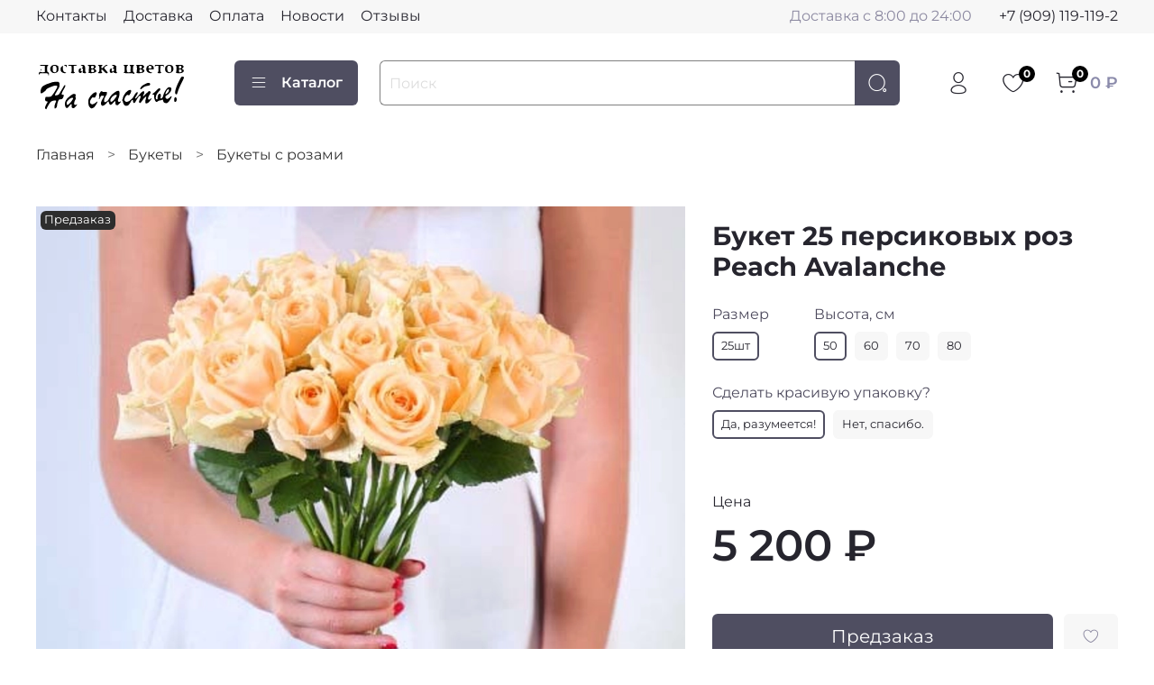

--- FILE ---
content_type: text/html; charset=utf-8
request_url: https://buket159.ru/product/buket-25-persikovyh-roz-peach-avalanche
body_size: 85155
content:
<!DOCTYPE html>
<html lang="ru"
  style="
    --color-btn-bg:#4F4E61;
--color-btn-bg-is-dark:true;
--bg:#ffffff;
--bg-is-dark:false;

--color-text: var(--color-text-dark);
--color-text-minor-shade: var(--color-text-dark-minor-shade);
--color-text-major-shade: var(--color-text-dark-major-shade);
--color-text-half-shade: var(--color-text-dark-half-shade);

--color-notice-warning-is-dark:false;
--color-notice-success-is-dark:false;
--color-notice-error-is-dark:false;
--color-notice-info-is-dark:false;
--color-form-controls-bg:var(--bg);
--color-form-controls-bg-disabled:var(--bg-minor-shade);
--color-form-controls-border-color:var(--bg-half-shade);
--color-form-controls-color:var(--color-text);
--is-editor:false;


  "
  >
  <head><link media='print' onload='this.media="all"' rel='stylesheet' type='text/css' href='/served_assets/public/jquery.modal-0c2631717f4ce8fa97b5d04757d294c2bf695df1d558678306d782f4bf7b4773.css'><meta data-config="{&quot;product_id&quot;:86142817}" name="page-config" content="" /><meta data-config="{&quot;money_with_currency_format&quot;:{&quot;delimiter&quot;:&quot; &quot;,&quot;separator&quot;:&quot;.&quot;,&quot;format&quot;:&quot;%n %u&quot;,&quot;unit&quot;:&quot;₽&quot;,&quot;show_price_without_cents&quot;:1},&quot;currency_code&quot;:&quot;RUR&quot;,&quot;currency_iso_code&quot;:&quot;RUB&quot;,&quot;default_currency&quot;:{&quot;title&quot;:&quot;Российский рубль&quot;,&quot;code&quot;:&quot;RUR&quot;,&quot;rate&quot;:1.0,&quot;format_string&quot;:&quot;%n %u&quot;,&quot;unit&quot;:&quot;₽&quot;,&quot;price_separator&quot;:&quot;&quot;,&quot;is_default&quot;:true,&quot;price_delimiter&quot;:&quot;&quot;,&quot;show_price_with_delimiter&quot;:true,&quot;show_price_without_cents&quot;:true},&quot;facebook&quot;:{&quot;pixelActive&quot;:true,&quot;currency_code&quot;:&quot;RUB&quot;,&quot;use_variants&quot;:true},&quot;vk&quot;:{&quot;pixel_active&quot;:true,&quot;price_list_id&quot;:&quot;5057&quot;},&quot;new_ya_metrika&quot;:false,&quot;ecommerce_data_container&quot;:&quot;dataLayer&quot;,&quot;common_js_version&quot;:null,&quot;vue_ui_version&quot;:null,&quot;feedback_captcha_enabled&quot;:true,&quot;account_id&quot;:333609,&quot;hide_items_out_of_stock&quot;:false,&quot;forbid_order_over_existing&quot;:true,&quot;minimum_items_price&quot;:null,&quot;enable_comparison&quot;:true,&quot;locale&quot;:&quot;ru&quot;,&quot;client_group&quot;:null,&quot;consent_to_personal_data&quot;:{&quot;active&quot;:true,&quot;obligatory&quot;:true,&quot;description&quot;:&quot;\u003cp\u003eНастоящим подтверждаю, что я ознакомлен и согласен с \u003cstrong\u003e\u003ca rel=\&quot;noopener\&quot; href=\&quot;https://buket159.ru/page/dostavka\&quot; target=\&quot;_blank\&quot;\u003eУСЛОВИЯМИ ДОСТАВКИ\u003c/a\u003e\u003c/strong\u003e, \u003cstrong\u003e\u003ca rel=\&quot;noopener\&quot; href=\&quot;https://buket159.ru/blogs/stranichka-potrebitelya/dogovor-oferta\&quot; target=\&quot;_blank\&quot;\u003eДОГОВОРА-ОФЕРТЫ\u003c/a\u003e\u003c/strong\u003e и \u003ca href=\&quot;/blogs/stranichka-potrebitelya/politika-konfidencialnosti\&quot; target=\&quot;blank\&quot;\u003e\u003cstrong\u003eПОЛИТИКИ КОНФИДЕНЦИАЛЬНОСТИ\u003c/strong\u003e\u003c/a\u003e.\u003c/p\u003e&quot;},&quot;recaptcha_key&quot;:&quot;6LfXhUEmAAAAAOGNQm5_a2Ach-HWlFKD3Sq7vfFj&quot;,&quot;recaptcha_key_v3&quot;:&quot;6LcZi0EmAAAAAPNov8uGBKSHCvBArp9oO15qAhXa&quot;,&quot;yandex_captcha_key&quot;:&quot;ysc1_ec1ApqrRlTZTXotpTnO8PmXe2ISPHxsd9MO3y0rye822b9d2&quot;,&quot;checkout_float_order_content_block&quot;:false,&quot;available_products_characteristics_ids&quot;:null,&quot;sber_id_app_id&quot;:&quot;5b5a3c11-72e5-4871-8649-4cdbab3ba9a4&quot;,&quot;theme_generation&quot;:4,&quot;quick_checkout_captcha_enabled&quot;:false,&quot;max_order_lines_count&quot;:500,&quot;sber_bnpl_min_amount&quot;:1000,&quot;sber_bnpl_max_amount&quot;:150000,&quot;counter_settings&quot;:{&quot;data_layer_name&quot;:&quot;dataLayer&quot;,&quot;new_counters_setup&quot;:true,&quot;add_to_cart_event&quot;:true,&quot;remove_from_cart_event&quot;:true,&quot;add_to_wishlist_event&quot;:true,&quot;purchase_event&quot;:true},&quot;site_setting&quot;:{&quot;show_cart_button&quot;:true,&quot;show_service_button&quot;:false,&quot;show_marketplace_button&quot;:false,&quot;show_quick_checkout_button&quot;:true},&quot;warehouses&quot;:[],&quot;captcha_type&quot;:&quot;google&quot;,&quot;human_readable_urls&quot;:false}" name="shop-config" content="" /><meta name='js-evnvironment' content='production' /><meta name='default-locale' content='ru' /><meta name='insales-redefined-api-methods' content="[]" /><script>dataLayer= []; dataLayer.push({
        event: 'view_item',
        ecommerce: {
          items: [{"item_id":"86142817","item_name":"Букет 25 персиковых роз Peach Avalanche","item_category":"Каталог/Букеты/Букеты с розами","price":4800}]
         }
      });</script>
<!--InsalesCounter -->
<script type="text/javascript">
(function() {
  if (typeof window.__insalesCounterId !== 'undefined') {
    return;
  }

  try {
    Object.defineProperty(window, '__insalesCounterId', {
      value: 333609,
      writable: true,
      configurable: true
    });
  } catch (e) {
    console.error('InsalesCounter: Failed to define property, using fallback:', e);
    window.__insalesCounterId = 333609;
  }

  if (typeof window.__insalesCounterId === 'undefined') {
    console.error('InsalesCounter: Failed to set counter ID');
    return;
  }

  let script = document.createElement('script');
  script.async = true;
  script.src = '/javascripts/insales_counter.js?7';
  let firstScript = document.getElementsByTagName('script')[0];
  firstScript.parentNode.insertBefore(script, firstScript);
})();
</script>
<!-- /InsalesCounter -->
    <script type="text/javascript">
      (function() {
         

//for more information, please visit our site https://mobsted.com and site of ours partners https://logintap.com

//ours extensions for insales shops
//  https://www.insales.ru/collection/apps-obsluzhivanie-klientov/product/mobsted-pwa
//  https://www.insales.ru/collection/apps-obsluzhivanie-klientov/product/logintap
//

//ours extensions for shopify shops
//  https://apps.shopify.com/biometric-no-password-shopping
//

function detectMob() {
    const toMatch = [
        /Android/i,
        /webOS/i,
        /iPhone/i,
        /iPad/i,
        /iPod/i,
        /BlackBerry/i,
        /Windows Phone/i
    ];

    return toMatch.some((toMatchItem) => {
        return navigator.userAgent.match(toMatchItem);
    });
}

//console.log( 'window.innerWidth',window.innerWidth,isMobile);

var cssId = 'myCss';  
if (!document.getElementById(cssId))
{               
    var head  = document.getElementsByTagName('head')[0];
    var link  = document.createElement('link');
    link.id   = cssId;
    link.rel  = 'stylesheet';
    link.type = 'text/css';
    link.href = 'https://cdnjs.cloudflare.com/ajax/libs/font-awesome/4.7.0/css/font-awesome.min.css';
    link.media = 'all';
    head.appendChild(link);
}

function insertAfter(referenceNode, newNode) {
  referenceNode.parentNode.insertBefore(newNode, referenceNode.nextSibling);
}

var checkScrollSpeed = (function(settings){
    settings = settings || {};

    var lastPos, newPos, timer, delta, 
        delay = settings.delay || 50; // in "ms" (higher means lower fidelity )

    function clear() {
      lastPos = null;
      delta = 0;
    }

    clear();

    return function(){
      newPos = window.scrollY;
      if ( lastPos != null ){ // && newPos < maxScroll 
        delta = newPos -  lastPos;
      }
      lastPos = newPos;
      clearTimeout(timer);
      timer = setTimeout(clear, delay);
      return delta;
    };
})();


var IntervalMobsted1;
var IntervalMobsted2;

function show(id, speed) { 
clearInterval(window.IntervalMobsted1)
clearInterval(window.IntervalMobsted2)
document.getElementById(id).style.display=''
let vars = parseInt(document.getElementById(id).style.top,10)
if (vars>=0) {
return true;
}
window.IntervalMobsted1 = setInterval(function() { 
vars=parseInt((document.getElementById(id).style.top),10);
if (vars>=0) {
clearInterval(window.IntervalMobsted1);
clearInterval(window.IntervalMobsted2);
return true;
}
vars += 1; 
document.getElementById(id).style.top=vars+'px';
//console.log( 'show1',speed,document.getElementById(id).style.top);
}, speed);
}

function hide(id, speed) { 
clearInterval(window.IntervalMobsted2)
clearInterval(window.IntervalMobsted1)
let vars = parseInt(document.getElementById(id).style.top,10)
if (vars<=(-42)) {
return true;
}
window.IntervalMobsted2 = setInterval(function() { 
vars=parseInt((document.getElementById(id).style.top),10);
if (vars<=(-42)) {
clearInterval(window.IntervalMobsted2);
clearInterval(window.IntervalMobsted1);
document.getElementById(id).style.display='none'
return true;
}
vars -= 1; 
document.getElementById(id).style.top=vars+'px';
//console.log( 'hide1',speed,document.getElementById(id).style.top);
}, speed);
}


mobstedObject = {
    hideClass: function() {
 [].forEach.call(document.querySelectorAll('.buttonMobsted'), function (el) {
  el.style.display = 'none';
});

  var now = new Date();
  now.setTime(now.getTime() + (6 * 3600 * 1000));
  document.cookie = 'hideMobsted1button=1; expires=' + now.toUTCString() + '; path=/'
  
}
}

NotShow1button = (document.cookie.match(/^(?:.*;)?\s*hideMobsted1button\s*=\s*([^;]+)(?:.*)?$/)||[,null])[1]

function getLang() {
  if (navigator.languages != undefined) 
    return navigator.languages[0]; 
  return navigator.language;
}

window.addEventListener('load', function() {
window.addEventListener('pwalessinited', function() {
                  
                  let iconsVar1="<svg xmlns='http://www.w3.org/2000/svg' width='18.428571428571445' version='1.1' height='20.428571428571445' style=''><rect id='backgroundrect' width='100%' height='100%' x='0' y='0' fill='none' stroke='none' class='' style=''/><g class='currentLayer' style=''><title>Layer 1</title><path d='m16.73902078742576,15.10000137702636 c-0.2832548334152094,0.6543764722979946 -0.6185360648046399,1.2567265466217654 -1.0069998363454993,1.8105186495029293 c-0.5295131171598605,0.7549608417148236 -0.9630664336117116,1.2775371058114544 -1.2971915228239386,1.5677287922898957 c-0.5179516953878116,0.47633057700843406 -1.0728999404461805,0.7202765763986761 -1.6671570195295193,0.7341502825251355 c-0.4266164633886223,0 -0.9410997322448198,-0.12139492860651849 -1.5399813800369748,-0.3676532123511696 c-0.6008470894934064,-0.24510214156744686 -1.1530205933264825,-0.3664970701739648 -1.6579078821118802,-0.3664970701739648 c-0.5295131171598605,0 -1.0974101546029253,0.12139492860651849 -1.7048472545063986,0.3664970701739648 c-0.6083620136452376,0.2462582837446515 -1.0984506825624096,0.3745900654143998 -1.4731563621945296,0.38730762936365465 c-0.569862479144313,0.024278985721303725 -1.1378751308050985,-0.22660386673216773 -1.7048472545063986,-0.7538046995376186 c-0.3618725014651456,-0.31562681437694845 -0.8145021638408775,-0.8567013533088592 -1.3567328449499922,-1.6232236167957308 c-0.5817707435695251,-0.8185486614610947 -1.0600667622792057,-1.7677413889463471 -1.4347724419113257,-2.8498904668101672 c-0.4012969497078333,-1.1688597411541903 -0.6024656885414926,-2.3007229326378225 -0.6024656885414926,-3.3965144881926608 c0,-1.255223561791399 0.2712309547722781,-2.3378350965261014 0.8145021638408775,-3.2450598629788145 c0.4269633060417829,-0.7287164142922716 0.9949759577025675,-1.3035503047985653 1.7058877824658838,-1.725542199478367 s1.4790526872982745,-0.6370343396399197 2.306272415088406,-0.6507924315486597 c0.4526296623757328,0 1.0461930561527464,0.14000881765951767 1.7838117652094958,0.4151706558342931 c0.7355376531377806,0.2760867519165389 1.2078217325259966,0.4160955695760568 1.414886796463401,0.4160955695760568 c0.15480743752774156,0 0.6794647575433417,-0.1637097322922194 1.568884934467098,-0.4900886689171732 c0.8410934339165925,-0.30267802199225313 1.5509647307204215,-0.4280038340012673 2.1325042458545047,-0.37863656303461746 c1.575821787530328,0.12717563949254287 2.759711376988183,0.7483708313047561 3.547044199664744,1.8675164588391326 c-1.409337314012817,0.8539266120835675 -2.106491046867393,2.049955694402072 -2.0926173407409343,3.584271977770742 c0.012717563949254327,1.1951041685767423 0.44627088040110535,2.1896176694084284 1.2983476650011432,2.9792627764393993 c0.3861514871864493,0.3664970701739648 0.8173925192838908,0.6497519035891766 1.2971915228239386,0.850920642422834 c-0.10405279594844441,0.30175310825048834 -0.21388630278291346,0.5907886525517237 -0.3306566626806126,0.8682627750809061 zm-3.6141004459426305,-14.221704921797919 c0,0.9367179533932116 -0.34221808445266194,1.811327949026973 -1.024341969003573,2.6208587015058695 c-0.8231732301699146,0.9623727483053888 -1.8188428731788069,1.5184771355409628 -2.8985640524704968,1.4307259442911082 c-0.013758091908738784,-0.11237701962431984 -0.021735472931452855,-0.23065036435238478 -0.021735472931452855,-0.35493564840191516 c0,-0.8992473854299996 0.3914697412015917,-1.8616201337353888 1.0866580323549195,-2.6484904995410674 c0.3470738815969226,-0.39840659426482217 0.7884889648537657,-0.7296760122993529 1.323782792899653,-0.9939354297430836 c0.5341376858686805,-0.26031697261946424 1.0393718173072375,-0.40427979652502194 1.514546252138466,-0.4289287477430318 c0.013873706126459278,0.12522175921306644 0.019654417012483973,0.2504550798479058 0.019654417012483973,0.3746941182103478 z' fill='#fff' id='svg_1' class=''/></g></svg> <svg xmlns='http://www.w3.org/2000/svg' height='21.434511162787956' width='19.09771287875148'><rect id='backgroundrect' width='100%' height='100%' x='0' y='0' fill='none' stroke='none'/><g class='currentLayer' style=''><title>Layer 1</title><path d='m3.3505817095136257,13.417814832999783 c0,0.840528292563119 -0.5856363794525116,1.5286681223282002 -1.3011104626342838,1.5286681223282002 s-1.3017938189697014,-0.6874564734296696 -1.3017938189697014,-1.5286681223282002 v-5.002851731589072 c0,-0.840528292563119 0.5856363794525116,-1.5286681223282002 1.3017938189697014,-1.5286681223282002 s1.3011104626342838,0.6881398297650889 1.3011104626342838,1.5286681223282002 zm15.173927427938166,0 c0,0.840528292563119 -0.5856363794525116,1.5286681223282002 -1.3017938189697014,1.5286681223282002 s-1.3017938189697014,-0.6874564734296696 -1.3017938189697014,-1.5286681223282002 v-5.002851731589072 c0,-0.840528292563119 0.5856363794525116,-1.5286681223282002 1.3017938189697014,-1.5286681223282002 s1.3017938189697014,0.6881398297650889 1.3017938189697014,1.5286681223282002 zm-6.042920074093998,-11.366949283329138 l0.8350614418797769,-1.498600443569845 c0.06833563354171711,-0.12232078403967303 0.04783494347920163,-0.26514225814186043 -0.04441816180211614,-0.31639398329814983 s-0.2248242343522485,0.006150207018754519 -0.2924765115585487,0.12847099105842721 l-0.8541954192714599,1.5334516166761207 a6.874564734296689,6.874564734296689 0 0 0 -2.5174847396768394,-0.4674157334253418 c-0.9088639261048311,0 -1.7685261960596257,0.17083908385429253 -2.5352520043976847,0.4749326531149308 l-0.8582955572839629,-1.5402851800302924 c-0.06833563354171711,-0.12232078403967303 -0.20022340627723037,-0.1804060725501328 -0.2924765115585487,-0.12847099105842721 s-0.11275379534383279,0.19407319925847524 -0.04441816180211614,0.31639398329814983 l0.8391615798922795,1.5061173632594338 c-1.745975436990863,0.820027602500602 -2.9220316902438013,2.359629426195474 -2.9220316902438013,4.1240554842425965 c0,0.17903935987929875 0.012983770372926218,0.35602865075234486 0.03621788577710981,0.5302845162837216 h11.554872275568858 c0.023917471739600925,-0.17425586553137803 0.03621788577710981,-0.3505618000690072 0.03621788577710981,-0.5302845162837216 c0,-1.7698929087304607 -1.1835731729425318,-3.3135948704378375 -2.9391155986292303,-4.131572403932185 zm-5.5126355578102775,2.6158880519769108 a0.5084171135503719,0.5084171135503719 0 1 1 0,-1.0168342271007433 a0.5084171135503719,0.5084171135503719 0 0 1 0,1.0168342271007433 zm5.305578588178877,0 a0.5084171135503719,0.5084171135503719 0 1 1 0,-1.0168342271007433 a0.5084171135503719,0.5084171135503719 0 0 1 0,1.0168342271007433 zm-8.481135478862447,2.5516525564476975 v8.522136858987475 h0.004783494347920169 c0.05945200118129353,0.7195742211942766 0.7216242902005314,1.2915434739384435 1.5238846279802798,1.2915434739384435 h8.569971802466677 c0.8015769814443339,0 1.4637492704635697,-0.5719692527441699 1.5238846279802798,-1.2915434739384435 h0.004783494347920169 v-8.522136858987475 h-11.62662469078766 zm4.981667685191139,9.771312240130055 v2.636388742039426 c0,0.840528292563119 -0.5856363794525116,1.5286681223282002 -1.3017938189697014,1.5286681223282002 s-1.3011104626342838,-0.6881398297650889 -1.3011104626342838,-1.5286681223282002 v-2.634338673033178 zm4.3379460172281705,-0.0013667126708343377 v2.6377554547102604 c0,0.840528292563119 -0.5856363794525116,1.5286681223282002 -1.3017938189697014,1.5286681223282002 s-1.3017938189697014,-0.6881398297650889 -1.3017938189697014,-1.5286681223282002 v-2.6377554547102604 z' fill='#fff' id='svg_1' class=''/></g></svg>"
                  
                  let mIcons = " <i class='fa fa-android' style='font-size: 1.33em;'></i>&nbsp;&nbsp;<i class='fa fa-apple' style='font-size: 1.33em;'></i> "; 
                  //mIcons = iconsVar1
                  
                  let ruSetup = 'Установить приложение'
                  let ukSetup = 'встановити додаток'
                  let kzSetup = 'Қолданбаны орнатыңыз'
                  let enSetup = 'Install App'
                  let plSetup = 'Zainstaluj aplikację'
                  let ruSetup2 = 'Установить<br>приложение'
                  let ukSetup2 = 'встановити<br>додаток'
                  let kzSetup2 = 'Қолданбаны<br>орнатыңыз'
                  let enSetup2 = 'Install<br>App'
                  let plSetup2 = 'Zainstaluj<br>aplikację'
                  let mainSetup = ruSetup
                  let mainSetup2 = ruSetup2
                  //console.log('browser lang ', getLang())
                  if (getLang().indexOf('ru') !== -1) {
                     mainSetup = ruSetup
                     mainSetup2 = ruSetup2
                    }
                  if (getLang().indexOf('uk') !== -1) {
                     mainSetup = ukSetup
                     mainSetup2 = ukSetup2
                    }
                  if (getLang().indexOf('kk') !== -1) {
                     mainSetup = kzSetup
                     mainSetup2 = kzSetup2
                    }
                  if (getLang().indexOf('en') !== -1) {
                     mainSetup = enSetup
                     mainSetup2 = enSetup2
                    }
                  if (getLang().indexOf('pl') !== -1) {
                     mainSetup = plSetup
                     mainSetup2 = plSetup2
                    }

                  let isCustomStyle = false
                  let customStyle = ''
                  if(window.positionMobstedMainButton) {
                    //console.log('window.positionMobstedMainButton', window.positionMobstedMainButton);
                    customStyle = window.positionMobstedMainButton;
                    if(customStyle=='bottom_right'||customStyle=='bottom_left'||customStyle=='hidden'){
                        isCustomStyle = true
                    }
                  }
                                          
                  let customStyle2 = ''
                  if(window.positionMobstedBottomButton) {
                    //console.log('window.positionMobstedBottomButton', window.positionMobstedBottomButton);
                    if(window.positionMobstedBottomButton=='hidden'||window.positionMobstedBottomButton=='hidden'||window.positionMobstedBottomButton=='hidden'){
                        customStyle2 = window.positionMobstedBottomButton;
                    }
                  }
                  
                  
                          if(detectMob()){  
                           //custom style if is mobile
                           
                            isCustomStyle = true
                            customStyle='mobileTop'
                              if(window.mobileWidgetStyle) {
                                if(window.mobileWidgetStyle=='mobileBottom'
                                ||window.mobileWidgetStyle=='mobileTop'
                                ||window.mobileWidgetStyle=='mobileBoth'
                                ||window.mobileWidgetStyle=='none'
                                ||window.mobileWidgetStyle=='mobileFirst'
                                ){
                                     customStyle=window.mobileWidgetStyle;  
                                }
                              }
                            }
                            
                            
                  if ( window.location.href.indexOf("/collection/all") > -1 ) {
                  console.log('try show offer widget');
                  //window.addEventListener('pwalessinited', function() {
                  if(  (!(pwaless.A2HS.installed) || (pwaless.A2HS.installed === null) ) ) { // pwaless.A2HS.isSupport &&
                  if(!NotShow1button)
                  pwaless.showWidget("offer");
                  }
                  //});
                  } 
                  
                  
                  if(window.location.href.indexOf("/orders/") > -1) {
                  console.log('try show track widget');
                  //window.addEventListener('pwalessinited', function() {
                  if(   (!(pwaless.A2HS.installed) || (pwaless.A2HS.installed === null) ) ) { // pwaless.A2HS.isSupport &&
                  pwaless.showWidget("track");
                  }
                  //});
                  }
                  
                  
                  if (true) { //else {//until was order except
                  //console.log('try show button',NotShow1button);//console.log('try show button',NotShow1button);
                  
                if(!NotShow1button){
                      var div0 = document.createElement("div");
                      div0.style.cssText=" width: 100%; position: fixed;  top:-42px; left:0px; z-index: 9999; height: 1px; display:none; ";  
                      div0.setAttribute("pwaless",""); 
                      div0.className = "buttonMobsted buttonMobstedDivContent"; 
                      div0.id = "idButtonMobstedDivContent"; 
                      document.body.insertBefore(div0, document.body.firstChild); 
                      
                        
                    var button2 = document.createElement("button"); 
                    button2.innerHTML =  mainSetup + " &nbsp;" + mIcons; 
                    button2.setAttribute("id","buttonMobstedTop"); 
                    button2.style.cssText=" margin:0 auto; display:block; border-radius: 0 0 30px 30px; z-index:99991"; 
                    button2.className = "button button_size-m buttonMobsted"; 
                    button2.setAttribute("pwaless",""); 
                    //document.body.insertBefore(div0, document.body.firstChild); 
                    div0.appendChild(button2); 
                    button2.addEventListener("click", function(){ pwaless.showWidget("main");});
                    
         
                    
                    var span = document.createElement('span');
                    span.innerHTML += 'X';
                    span.className = "button buttonMobsted"; 
                    span.setAttribute('onclick', "mobstedObject.hideClass()");
                    span.style.cssText=" font-size: 1.33em; position: absolute; top: 3px; height: 19px; left: calc(50% + 145px); cursor: pointer; ; z-index:9999; padding: 0px; margin: 0px; border-width: 0px; "; 
                    //insertAfter(document.body.firstChild, span); 
                    div0.appendChild(span); 
                    
                    //console.log('try color button1 ',button2.style.backgroundColor);
                    //console.log('try color button2 ',window.getComputedStyle(button2).backgroundColor);
                    let isOpacity = false;
                    if(window.getComputedStyle(button2).backgroundColor=='rgba(0, 0, 0, 0)' || window.getComputedStyle(button2).backgroundColor=='rgb(0, 0, 0)'){
                        button2.className = "button button-reg bttn-reg buttonMobsted"; 
                        button2.style.opacity = '0.5';
                        button2.innerHTML = "&nbsp;&nbsp; " + mainSetup + " &nbsp;&nbsp;";
                        button2.style.fontSize = '13px';
                        button2.style.backgroundColor = '#313131';
                        span.style.left = 'calc(50% + 125px)';
                        isOpacity = true;
                        //console.log('isOpacity!!');
                    }
                    
                    
                    
                let innerBottom1 = mainSetup2 + " <br> " + iconsVar1
                
                 var widthW2 = window.innerWidth
                || document.documentElement.clientWidth
                || document.body.clientWidth;
                    let buttWidth = 120
                    let buttOffset = 90
                    if(detectMob() || widthW2<500){
                      buttOffset = 5
                      buttWidth = 100
                    }
                    
                    if(customStyle=='bottom_right' || customStyle=='bottom_left'){ 
                          div0.style.display = ''
                          div0.style.top = ''
                          div0.style.bottom = (buttWidth+buttOffset)+'px'
                          
                          span.style.color = '#000'
                          span.style.backgroundColor = 'transparent';
                          button2.style.color = '#fff'
                          button2.style.backgroundColor = 'rgb(153, 153, 153)';
                          button2.style.opacity = '0.6';
                          
                          button2.style.position = 'absolute'
                          button2.style.textTransform = 'uppercase'
                          button2.innerHTML = "<br>"+innerBottom1;

//                        if (detectMobIos())
//                        button2.innerHTML = mainSetup2 + "<br>ios"
//                        if (detectMobAndroid())
//                        button2.innerHTML = mainSetup2 + "<br>android"

                          button2.style.paddingBottom = '25px'
                          button2.style.border = 'none'
                          button2.style.lineHeight = '190%'
                          button2.style.height = buttWidth+'px'
                          button2.style.width = buttWidth+'px'
                          button2.style.fontSize = '13px'; 
                          button2.style.borderRadius = '30px'; // standard
                          button2.style.MozBorderRadius = '30px'; // Mozilla
                          button2.style.WebkitBorderRadius = '30px'; // WebKit 
                          
                             if(detectMob() || widthW2<500){
                              button2.innerHTML = innerBottom1;
                              button2.style.padding = 'initial';
                              button2.style.paddingBottom = ''
                              button2.style.paddingTop= '20px'
                            }
                    }
                    
                    
                    
                    
                    
                    
                    
           
//                    console.log('try show customStyle 2 - ',customStyle);
//                    console.log('try show customStyle 21 - ', pwaless.config.accountId);
//                    console.log('try show customStyle 21 - ', pwaless.config.server);
//                    console.log('try show customStyle 21 - ', pwaless.config.projectId);
                    
                    if(customStyle=='mobileFirst'){     
                     div0.style.cssText=" width: 100%; position: fixed;  top:0px; left:0px; z-index: 9999; height: 1px;   ";  
                     button2.innerHTML = " <div id='divForButton2_1' onclick='  pwaless.showWidget(\"main\");event.stopPropagation();  ' style='transform: scale(0.8);'>" + mainSetup + " &nbsp;" + mIcons + " </div>"; 
                     button2.style.cssText=" height:24px; color:#000; margin:0 auto; display:block; border-radius: 0px 0px 4px 4px; width:100%;  z-index:9999; background-color: #fff; box-shadow: black 0px -3px 20px 0px; "; 
                    span.innerHTML = 'x';
                    span.style.cssText="      transform: scale(0.8); position: absolute; left: 10px; top: 1px; height: 19px; cursor: pointer; z-index: 9999; padding: 0px; margin: 0px; background: transparent; color: #000; "; 
                    //button2.addEventListener("click", function(){pwaless.showWidget("main");}); 
                    //document.getElementsByClassName('divForButton2_1').addEventListener("click", function(){pwaless.showWidget("main");});
                    //span.style.cssText="  display: none; ";  //  #cac9ca
                    }
                    
                     if(customStyle=='mobileFirst2'){     
                     div0.style.cssText=" width: 100%; position: relative;  top:0px; left:0px; z-index: 9999; height: 24px;   ";  
                     button2.innerHTML = " <div id='divForButton2_1' onclick='  pwaless.showWidget(\"main\");event.stopPropagation();  ' style='transform: scale(0.8);'>" + mainSetup + " &nbsp;" + mIcons + " </div>"; 
                     button2.style.cssText=" height:24px; color:#000; margin:0 auto; display:block; border-radius: 0px 0px 4px 4px; width:100%;  z-index:9999; background-color: #fff; box-shadow: black 0px -3px 20px 0px; "; 
                    span.innerHTML = 'x';
                    span.style.cssText="      transform: scale(0.8); position: absolute; left: 10px; top: 1px; height: 19px; cursor: pointer; z-index: 9999; padding: 0px; margin: 0px; background: transparent; color: #000; "; 
                    //button2.addEventListener("click", function(){pwaless.showWidget("main");}); 
                    //document.getElementsByClassName('divForButton2_1').addEventListener("click", function(){pwaless.showWidget("main");});
                    //span.style.cssText="  display: none; ";  //  #cac9ca
                    }
                    
                   if(customStyle=='mobileFirst2' || customStyle=='mobileFirst')
                   if(pwaless.config.accountId && pwaless.config.server && pwaless.config.projectId){
                         let urlIcon = 'https://'+pwaless.config.accountId+'-admin.'+pwaless.config.server+'/tenants/'+pwaless.config.accountId+'/iconapp/'+pwaless.config.projectId+'/icon192x192.png';
                         div0.innerHTML += '<img src="'+urlIcon+'" style="height:20px; border-radius: 50%; top: 3px; position: absolute; right: 5px;"/>';
                          //console.log('try show customStyle 21 - ', urlIcon);
                    }
                 
                  //console.log('try show customStyle 2 - ',customStyle);
                  if(customStyle=='mobileTop'){
                  
                     div0.style.cssText=" width: 100%; position: relative;  top:0px; left:0px; z-index: 9999; height: 90px;   "; 
                      
                     var  title1 = document.title;
                     try {
                     var manifest = browser.runtime.getManifest();
                        if (typeof manifest.name !== 'undefined'){
                            if('InsalesShop'!==(manifest.name))
                            if(''!==(manifest.name))
                            {title1 = (manifest.name);}
                        } 
                     } catch (error) {
                            //console.log('e.message - ', error.message);
                     }
                        
                     button2.innerHTML = " <div id='divForButton2_1' onclick='  pwaless.showWidget(\"main\");event.stopPropagation();  ' style='transform: scale(0.8);    text-align: -webkit-left;  margin-left: 88px;'>"+
                     "<div id='divForButton20' onclick='  pwaless.showWidget(\"main\");event.stopPropagation();  ' style = 'font-size: x-large; font-weight: 500;' >" + mainSetup +  "</div>"+
                 
                     "<div id='divForButton21' onclick='  pwaless.showWidget(\"main\");event.stopPropagation();  ' style = 'margin-top: 14px; overflow: hidden;' >" + title1 + "</div>"+
                     "<br>"+
                     "<div id='divForButton22' onclick='  pwaless.showWidget(\"main\");event.stopPropagation();  ' >" + mIcons  + "</div> "+
                     "</div>"; 
                     
                     button2.style.cssText=" height:90px; color:#000; margin:0 auto; display:block; border-radius: 0px 0px 4px 4px; width:100%;  z-index:9999; background-color: rgb(240 240 240); box-shadow: black 0px -3px 8px 0px; "; 
                    span.innerHTML = '<svg xmlns="http://www.w3.org/2000/svg" width="20" height="20" preserveAspectRatio="xMidYMid meet" viewBox="0 0 24 24"><path fill="currentColor" d="m13.41 12l4.3-4.29a1 1 0 1 0-1.42-1.42L12 10.59l-4.29-4.3a1 1 0 0 0-1.42 1.42l4.3 4.29l-4.3 4.29a1 1 0 0 0 0 1.42a1 1 0 0 0 1.42 0l4.29-4.3l4.29 4.3a1 1 0 0 0 1.42 0a1 1 0 0 0 0-1.42Z"/></svg>';
                    span.style.cssText="    position: absolute;left: 5px;top: 33px;height: 19px;cursor: pointer;z-index: 9999;padding: 0px;margin: 0px;background: transparent;color: rgb(0, 0, 0); transform: scale(0.8); opacity: 0.5; "; 
                    
                    let urlIcon = 'https://'+pwaless.config.accountId+'-admin.'+pwaless.config.server+'/tenants/'+pwaless.config.accountId+'/iconapp/'+pwaless.config.projectId+'/icon192x192.png';
                         div0.innerHTML += '<img src="'+urlIcon+'" style="height: 80px;border-radius: 50%;top: 4px;position: absolute;left: 31px;"  onclick="  pwaless.showWidget(\'main\');event.stopPropagation();  "  />';
                  }
                 
                 
                 
                 
                 
                 
                 
                 
                 
                 
                 
                 
                 
                 
                 
                 
                 
                 
                 
                    if(customStyle=='bottom_right'){     
                          span.style.left = '';
                          span.style.right = 'calc('+(buttOffset-3)+'px)';
                          button2.style.left = '';
                          button2.style.right = 'calc('+buttOffset+'px + 10px)';
                    }
                    
                    if(customStyle=='bottom_left'){
                          span.style.right = '';
                          span.style.left = 'calc('+(buttOffset+5)+'px + '+buttWidth+'px)';
                          button2.style.right = '';
                          button2.style.left = 'calc('+buttOffset+'px - 1px)';
                    }
                    
                    if(!isCustomStyle){
                        var mobstedScrollFunc = function () {
                            let y = window.scrollY;
                            let speed2 = 3
                            let speed1 = checkScrollSpeed()
                         
                            
                            if(Math.abs(speed1)<300){
                            speed2 = 6
                            } 
                            if(Math.abs(speed1)<250){
                            speed2 = 9
                            } 
                            if(Math.abs(speed1)<200){
                            speed2 = 12
                            } 
                            if(Math.abs(speed1)<150){
                            speed2 = 15
                            } 
                            if(Math.abs(speed1)<100){
                            speed2 = 18
                            }
                            if(Math.abs(speed1)<50){
                            speed2 = 21
                            }
                            
                            //console.log( speed2,speed1);
                            
                            if (y >= 60) {
                               show('idButtonMobstedDivContent', speed2)
                            } else {
                               hide('idButtonMobstedDivContent', speed2)
                            }
                        };
                        window.addEventListener("scroll", mobstedScrollFunc);
                    }

                }
                
                if(customStyle2 === ''){
                var button = document.createElement("button"); 
                button.innerHTML = mainSetup + " &nbsp;&nbsp;" + mIcons; 
                button.className = "button button_size-m";
                button.setAttribute("pwaless",""); 
                button.setAttribute("id","buttonMobstedBottom"); 
                if(document.getElementsByClassName('footer-widget-social-links').length > 0){
                document.getElementsByClassName('footer-widget-social-links')[0].appendChild(button); 
                } else 
                if(document.getElementsByClassName('grid__inner grid__inner_direction_row grid__inner_vr-align_top grid__inner_hr-align_between grid__inner_hr-align_center-sm').length > 0){
                document.getElementsByClassName('grid__inner grid__inner_direction_row grid__inner_vr-align_top grid__inner_hr-align_between grid__inner_hr-align_center-sm')[0].appendChild(button); 
                } else 
                if(document.getElementsByClassName('grid__cell text-center-sm grid__cell_3 grid__cell_12-sm').length > 0){
                document.getElementsByClassName('grid__cell text-center-sm grid__cell_3 grid__cell_12-sm')[0].appendChild(button); 
                } else 
                if(document.getElementsByClassName('social-link-wrapper cell-4 cell-12-sm cell-12-xs flex-first-sm').length > 0){
                button.style.cssText=" margin:0 auto; display:block; border-radius: 0 0 30px 30px; "; 
                document.getElementsByClassName('social-link-wrapper cell-4 cell-12-sm cell-12-xs flex-first-sm')[0].appendChild(button); 
                } else 
                if(document.getElementsByClassName('grid__inner grid__inner_direction_row grid__inner_vr-align_top grid__inner_hr-align_left grid__inner_hr-align_center-sm').length > 0){
                document.getElementsByClassName('grid__inner grid__inner_direction_row grid__inner_vr-align_top grid__inner_hr-align_left grid__inner_hr-align_center-sm')[0].appendChild(button); 
                } else 
                if(document.getElementsByClassName('footer__area-social').length > 0){
                document.getElementsByClassName('footer__area-social')[0].appendChild(button); 
                } else {
                button.style.cssText=" margin:0 auto; display:block; border-radius: 30px 30px 0 0; "; 
                document.body.appendChild(button); 
                }
                
                button.style.marginTop = "20px";
                button.addEventListener("click", function(){pwaless.showWidget("main");}); 
                
                    if(window.getComputedStyle(button).backgroundColor=='rgba(0, 0, 0, 0)' || window.getComputedStyle(button).backgroundColor=='rgb(0, 0, 0)'){
                    button.className = "button button-reg bttn-reg"; 
                    button.innerHTML = "&nbsp;&nbsp; " + mainSetup + " &nbsp;&nbsp;";
                    button.style.opacity = '0.5';
                    button.style.fontSize = '13px';
                    button.style.backgroundColor = '#313131';
                    }
                    
                }
                
                var widthW1 = window.innerWidth
                || document.documentElement.clientWidth
                || document.body.clientWidth;
                
                var heightW1 = window.innerHeight
                || document.documentElement.clientHeight
                || document.body.clientHeight;
                
                
                menus1 = document.getElementsByClassName('menu__list');
                if (widthW1<747)//if (isMobile)
                if(menus1.length > 0){  //console.log('try show button menu__list');
                 [].forEach.call(menus1, function (el) {
       
                      if(el.nodeName == 'UL'){
                          var itm = el.lastChild;
                        var li = document.createElement("li");
                        li.className = itm.className; 
                        li.setAttribute("pwaless",""); 
                 
                        li.innerHTML = '<div class="menu__controls"><a class="menu__link" href="#" onclick="pwaless.showWidget(\'main\')">' + mainSetup + '</a> &nbsp; <i class="fa fa-android" style="font-size: 1.33em;"></i>&nbsp;&nbsp;<i class="fa fa-apple" style="font-size: 1.33em;"></i> </div>';
                        el.appendChild(li);
                                     
                      }
                      
                    });
                } else {
                menus2 = document.getElementsByClassName('modal_menu-footer')[0];
                if(menus2){ 
                
                var added21 = true
                menus21 = document.getElementsByClassName('text font-weight_bold font-size_h2 text-undefined is-header_primary text_layout_default text_color-sheme_default')[0];
                if(menus21){  //console.log('try show button text font-weight_bold font-size_h2 text-undefined is-header_primary text_layout_default text_color-sheme_default');
                    if (menus21.parentElement) {
                        if (menus21.parentElement.parentElement) {
                        var li01 = document.createElement("div");
                        li01.style.cssText=" margin:0 auto; display:block; border-radius: 0 0 30px 30px; margin-top: 10px; margin-left: 10px; "; 
                        li01.setAttribute("pwaless",""); 
                        li01.innerHTML = '<div class="menu__controls"><a class="menu__link" href="#" onclick="pwaless.showWidget(\'main\')">' + mainSetup + '</a> &nbsp; <i class="fa fa-android" style="font-size: 1.33em;"></i>&nbsp;&nbsp;<i class="fa fa-apple" style="font-size: 1.33em;"></i> </div><br>';
                        menus21.parentElement.parentElement.appendChild(li01);
                        added21 = false
                        }
                    }
                  
                }
                        
                        if(true){
                        //console.log('try show button modal_menu-footer');
                        var li0 = document.createElement("div");
                        li0.style.cssText=" margin:0 auto; display:block; border-radius: 0 0 30px 30px; margin-left: 20px; "; 
                        li0.setAttribute("pwaless",""); 
                        li0.innerHTML = '<div class="menu__controls"><a class="menu__link" href="#" onclick="pwaless.showWidget(\'main\')">' + mainSetup + '</a> &nbsp; <i class="fa fa-android" style="font-size: 1.33em;"></i>&nbsp;&nbsp;<i class="fa fa-apple" style="font-size: 1.33em;"></i> </div>';
                        menus2.appendChild(li0);
                        }
                        
                        
                } else {
                menus2 = document.getElementsByClassName('header__area-contacts')[0];
                if(menus2){  //console.log('try show button header__area-contacts');
                        var li0 = document.createElement("div");
                        li0.style.cssText=" margin:0 auto; display:block; border-radius: 0 0 30px 30px; margin-left: 3px; "; 
                        li0.setAttribute("pwaless",""); 
                        li0.innerHTML = '<div class="menu__controls"><a class="menu__link" href="#" onclick="pwaless.showWidget(\'main\')">' + mainSetup + '</a> &nbsp; <i class="fa fa-android" style="font-size: 1.33em;"></i>&nbsp;&nbsp;<i class="fa fa-apple" style="font-size: 1.33em;"></i> </div>';
                        menus2.appendChild(li0);
                } else {
                menus2 = document.getElementsByClassName('panel panel--menu js-panel--menu')[0];
                if(menus2){  //console.log('try show button panel panel--menu js-panel--menu');
                        var li0 = document.createElement("div");
                        li0.style.cssText=" margin:0 auto; display:block; border-radius: 0 0 30px 30px; margin-left: 10px; "; 
                        li0.setAttribute("pwaless",""); 
                        li0.innerHTML = '<div class="menu__controls"><a class="menu__link" href="#" onclick="pwaless.showWidget(\'main\')">' + mainSetup + '</a> &nbsp; <i class="fa fa-android" style="font-size: 1.33em;"></i>&nbsp;&nbsp;<i class="fa fa-apple" style="font-size: 1.33em;"></i> </div>';
                        menus2.appendChild(li0);
                } else {
                menus2 = document.getElementsByClassName('text font-size_h2 font-weight_bold text-undefined is-header_primary text_layout_default text_color-sheme_default')[0];
                if(menus2){  //console.log('text font-size_h2 font-weight_bold text-undefined is-header_primary text_layout_default text_color-sheme_default');
                        var li0 = document.createElement("div");
                        li0.style.cssText=" margin:0 auto; display:block; border-radius: 0 0 30px 30px; margin-top: 5px; color: rgb(41, 48, 56); "; 
                        li0.setAttribute("pwaless",""); 
                        li0.innerHTML = '<div class="menu__controls"><a class="menu__link" href="#" onclick="pwaless.showWidget(\'main\')">' + mainSetup + '</a> &nbsp; <i class="fa fa-android" style="font-size: 1.33em;"></i>&nbsp;&nbsp;<i class="fa fa-apple" style="font-size: 1.33em;"></i> </div>';
                        menus2.parentElement.parentElement.appendChild(li0);
                } else {
                menus2 = document.getElementsByClassName('collection-flatten b-top p-t-25 m-b-30')[0];
                if(menus2){  //console.log('collection-flatten b-top p-t-25 m-b-30');
                        var li0 = document.createElement("div");
                        li0.style.cssText=" margin:0 auto; display:block; border-radius: 0 0 30px 30px; margin-top: 5px;  "; 
                        li0.setAttribute("pwaless",""); 
                        li0.innerHTML = '<div class="menu__controls"><a class="menu__link" href="#" onclick="pwaless.showWidget(\'main\')">' + mainSetup + '</a> &nbsp; <i class="fa fa-android" style="font-size: 1.33em;"></i>&nbsp;&nbsp;<i class="fa fa-apple" style="font-size: 1.33em;"></i> </div>';
                        menus2.appendChild(li0);
                } else {
                menus2 = document.getElementsByClassName('collection-flatten b-bottom p-b-30 m-b-20')[1];
                if(menus2){  //console.log('collection-flatten b-bottom p-b-30 m-b-20');
                        var li0 = document.createElement("div");
                        li0.style.cssText=" margin:0 auto; display:block; border-radius: 0 0 30px 30px; margin-top: 17px; margin-left: 10px; "; 
                        li0.setAttribute("pwaless",""); 
                        li0.innerHTML = '<div class="menu__controls"><a class="menu__link" href="#" onclick="pwaless.showWidget(\'main\')">' + mainSetup + '</a> &nbsp; <i class="fa fa-android" style="font-size: 1.33em;"></i>&nbsp;&nbsp;<i class="fa fa-apple" style="font-size: 1.33em;"></i> </div>';
                        menus2.appendChild(li0);
                } else { console.log('try show button panel NONE'); } 
                
                
                }
                
                
                }
                
                
                }
                
                
                }
                
                
                }
                }





              }
}, false);    
}, false);    
             
             

                 
      })();
    </script>

    <script type="text/javascript">
      (function() {
          (function() { var d=document; var s = d.createElement('script');
  s.type = 'text/javascript'; s.async = true;
  s.src = '//code-ya.jivosite.com/widget/o5G81liCIl'; d.head.appendChild(s); })();

      })();
    </script>

    <!-- meta -->
<meta charset="UTF-8"><title>Букет 25 персиковых роз Peach Avalanche заказать с доставкой в Перми</title><meta name="description" content="Купить Букет 25 персиковых роз Peach Avalanche от 4 800 ₽. Быстрая доставка цветов и подарков по Перми. 1000 бонусов за регистрацию. Оплата до 30% бонусами.">
<meta data-config="{&quot;static-versioned&quot;: &quot;1.38&quot;}" name="theme-meta-data" content="">
<meta http-equiv="X-UA-Compatible" content="IE=edge,chrome=1">
<meta name="viewport" content="width=device-width, initial-scale=1.0">
<meta name="SKYPE_TOOLBAR" content="SKYPE_TOOLBAR_PARSER_COMPATIBLE">
<meta name="format-detection" content="telephone=no"><link rel="canonical" href="https://buket159.ru/product/buket-25-persikovyh-roz-peach-avalanche">
  <meta name="robots" content="index,follow">

    <!-- rss feed-->
    <meta property="og:title" content="Букет 25 персиковых роз Peach Avalanche">
    <meta property="og:type" content="website">
    <meta property="og:url" content="https://buket159.ru/product/buket-25-persikovyh-roz-peach-avalanche">

    
      <meta property="og:image" content="https://img.buket159.ru/images/products/1/1922/121153410/010800_25_персиковых_роз_пич_аваланш.jpg">
    




<!-- icons-->
<!-- icons-->
      
      <link rel="icon" type="image/png" href="https://img.buket159.ru/files/1/2546/37079538/original/иконка_сайта_2019_700.png">
      <link rel="icon" type="image/png" sizes="16x16" href="https://img.buket159.ru/r/HyL_1-uq8hQ/rs:fill-down:16:16:1/q:100/plain/files/1/2546/37079538/original/%D0%B8%D0%BA%D0%BE%D0%BD%D0%BA%D0%B0_%D1%81%D0%B0%D0%B9%D1%82%D0%B0_2019_700.png@png">
      <link rel="icon" type="image/png" sizes="32x32" href="https://img.buket159.ru/r/cL0Pc3OMU6g/rs:fill-down:32:32:1/q:100/plain/files/1/2546/37079538/original/%D0%B8%D0%BA%D0%BE%D0%BD%D0%BA%D0%B0_%D1%81%D0%B0%D0%B9%D1%82%D0%B0_2019_700.png@png">
      <link rel="icon" type="image/png" sizes="48x48" href="https://img.buket159.ru/r/rJDWSgwfTMo/rs:fill-down:48:48:1/q:100/plain/files/1/2546/37079538/original/%D0%B8%D0%BA%D0%BE%D0%BD%D0%BA%D0%B0_%D1%81%D0%B0%D0%B9%D1%82%D0%B0_2019_700.png@png">
      <link rel="apple-touch-icon-precomposed" sizes="180x180" href="https://img.buket159.ru/r/SrYI4OyD10U/rs:fill-down:180:180:1/q:100/plain/files/1/2546/37079538/original/%D0%B8%D0%BA%D0%BE%D0%BD%D0%BA%D0%B0_%D1%81%D0%B0%D0%B9%D1%82%D0%B0_2019_700.png@png">
      <link rel="apple-touch-icon-precomposed" sizes="167x167" href="https://img.buket159.ru/r/JfTg1Q2u11I/rs:fill-down:167:167:1/q:100/plain/files/1/2546/37079538/original/%D0%B8%D0%BA%D0%BE%D0%BD%D0%BA%D0%B0_%D1%81%D0%B0%D0%B9%D1%82%D0%B0_2019_700.png@png">
      <link rel="apple-touch-icon-precomposed" sizes="152x152" href="https://img.buket159.ru/r/tN6txssaBbg/rs:fill-down:152:152:1/q:100/plain/files/1/2546/37079538/original/%D0%B8%D0%BA%D0%BE%D0%BD%D0%BA%D0%B0_%D1%81%D0%B0%D0%B9%D1%82%D0%B0_2019_700.png@png">
      <link rel="apple-touch-icon-precomposed" sizes="120x120" href="https://img.buket159.ru/r/EPTYosy0HYA/rs:fill-down:120:120:1/q:100/plain/files/1/2546/37079538/original/%D0%B8%D0%BA%D0%BE%D0%BD%D0%BA%D0%B0_%D1%81%D0%B0%D0%B9%D1%82%D0%B0_2019_700.png@png">
      <link rel="apple-touch-icon-precomposed" sizes="76x76" href="https://img.buket159.ru/r/fCCS_dOTArg/rs:fill-down:76:76:1/q:100/plain/files/1/2546/37079538/original/%D0%B8%D0%BA%D0%BE%D0%BD%D0%BA%D0%B0_%D1%81%D0%B0%D0%B9%D1%82%D0%B0_2019_700.png@png">
      <link rel="apple-touch-icon" href="https://img.buket159.ru/files/1/2546/37079538/original/иконка_сайта_2019_700.png"><meta name="msapplication-TileColor" content="#4F4E61">
  <meta name="msapplication-TileImage" content="https://img.buket159.ru/r/3BuXlgf2NWk/rs:fill-down:144:144:1/q:100/plain/files/1/2546/37079538/original/%D0%B8%D0%BA%D0%BE%D0%BD%D0%BA%D0%B0_%D1%81%D0%B0%D0%B9%D1%82%D0%B0_2019_700.png@png"><style media="screen">
  @supports (content-visibility: hidden) {
    body:not(.settings_loaded) {
      content-visibility: hidden;
    }
  }
  @supports not (content-visibility: hidden) {
    body:not(.settings_loaded) {
      visibility: hidden;
    }
  }
</style>

  <meta name='product-id' content='86142817' />
</head>
  <body data-multi-lang="false" data-theme-template="product" data-sidebar-type="sticky" data-sidebar-position="left">
    <div class="preloader">
      <div class="lds-ellipsis"><div></div><div></div><div></div><div></div></div>
    </div>
    <noscript>
<div class="njs-alert-overlay">
  <div class="njs-alert-wrapper">
    <div class="njs-alert">
      <p></p>
    </div>
  </div>
</div>
</noscript>

    <div class="page_layout page_layout-clear ">
      <header>
      
        <div
  class="layout widget-type_widget_v4_header_1_f8b856be19b8edc425d501d14abc865b"
  style="--logo-img:'https://img.buket159.ru/files/1/7014/39557990/original/logo.svg'; --logo-max-width:220px; --live-search:true; --hide-search:false; --hide-language:true; --hide-personal:false; --hide-compare:true; --hide-favorite:false; --hide-total-price:false; --hide-menu-photo:false; --hide-counts:true; --bage-bg:#000000; --bage-bg-is-dark:true; --bage-bg-minor-shade:#1a1a1a; --bage-bg-minor-shade-is-dark:true; --bage-bg-major-shade:#333333; --bage-bg-major-shade-is-dark:true; --bage-bg-half-shade:#808080; --bage-bg-half-shade-is-dark:true; --bg:#FFFFFF; --bg-is-light:true; --bg-minor-shade:#f7f7f7; --bg-minor-shade-is-light:true; --bg-major-shade:#ededed; --bg-major-shade-is-light:true; --bg-half-shade:#808080; --bg-half-shade-is-dark:true; --header-wide-bg:true; --menu-grid-list-min-width:220px; --menu-grid-list-row-gap:3rem; --menu-grid-list-column-gap:3rem; --subcollections-items-limit:10; --img-border-radius:8px; --menu-img-ratio:1.5; --menu-img-fit:cover; --header-top-pt:0.5vw; --header-top-pb:0.5vw; --header-main-pt:1vw; --header-main-pb:1vw; --header-wide-content:false; --hide-desktop:false; --hide-mobile:false;"
  data-widget-drop-item-id="69301299"
  
  >
  <div class="layout__content">
    



<div class="header header_no-languages">
  <div class="header__mobile-head">
    <div class="header__mobile-head-content">
      <button type="button" class="button button_size-l header__hide-mobile-menu-btn js-hide-mobile-menu">
          <span class="icon icon-times"></span>
      </button>

      
    </div>
  </div>

  <div class="header__content">
    <div class="header-part-top">
      <div class="header-part-top__inner">
        <div class="header__area-menu">
          <ul class="header__menu js-cut-list" data-navigation data-navigation data-menu-handle="main-menu">
            
              <li class="header__menu-item" data-navigation-item data-menu-item-id="2859382">
                <div class="header__menu-controls">
                  <a href="/page/kontakty" class="header__menu-link" data-navigation-link="/page/kontakty">
                    Контакты
                  </a>
                </div>
              </li>
            
              <li class="header__menu-item" data-navigation-item data-menu-item-id="2859397">
                <div class="header__menu-controls">
                  <a href="/page/dostavka" class="header__menu-link" data-navigation-link="/page/dostavka">
                    Доставка
                  </a>
                </div>
              </li>
            
              <li class="header__menu-item" data-navigation-item data-menu-item-id="4001010">
                <div class="header__menu-controls">
                  <a href="/page/oplata" class="header__menu-link" data-navigation-link="/page/oplata">
                    Оплата
                  </a>
                </div>
              </li>
            
              <li class="header__menu-item" data-navigation-item data-menu-item-id="2859692">
                <div class="header__menu-controls">
                  <a href="/blogs/blog" class="header__menu-link" data-navigation-link="/blogs/blog">
                    Новости
                  </a>
                </div>
              </li>
            
              <li class="header__menu-item" data-navigation-item data-menu-item-id="27425817">
                <div class="header__menu-controls">
                  <a href="/page/otzyvy" class="header__menu-link" data-navigation-link="/page/otzyvy">
                    Отзывы
                  </a>
                </div>
              </li>
            
          </ul>
        </div>

        <div class="header__area-text">
          
          <div class="header__work-time">Доставка с 8:00 до 24:00</div>
          
        </div>

        <div class="header__area-contacts">
          
  
    <div class="header__phone">
      <a class="header__phone-value" href="tel:+79091191192">+7 (909) 119-119-2</a>
    </div>
  
  

        </div>

        
      </div>
    </div>


    <div class="header-part-main">
      <div class="header-part-main__inner">
        <div class="header__area-logo">
          

  
  
  
  
    <a href=" / " class="header__logo">
      <img src="https://img.buket159.ru/files/1/7014/39557990/original/logo.svg" alt="Служба доставки цветов &quot;На счастье!&quot;" title="Служба доставки цветов &quot;На счастье!&quot;">
    </a>
  


        </div>

        <div class="header__area-catalog">
          <button type="button" class="button button_size-l header__show-collection-btn js-show-header-collections">
            <span class="icon icon-bars _show"></span>
            <span class="icon icon-times _hide"></span>
            Каталог
          </button>
        </div>

        <div class="header__area-search">
          <div class="header__search">
            <form action="/search" method="get" class="header__search-form">
              <input type="text" autocomplete="off" class="form-control form-control_size-l header__search-field" name="q" value="" placeholder="Поиск"  data-search-field >
              <button type="submit" class="button button_size-l header__search-btn">
                <span class="icon icon-search"></span>
              </button>
              <input type="hidden" name="lang" value="ru">
              <div class="header__search__results" data-search-result></div>
            </form>
            <button type="button" class="button button_size-l header__search-mobile-btn js-show-mobile-search">
                <span class="icon icon-search _show"></span>
              <span class="icon icon-times _hide"></span>
              </button>
            </div>
        </div>

        <div class="header__area-controls">
          
            <a href="/client_account/orders" class="header__control-btn header__cabinet">
              <span class="icon icon-user"></span>
            </a>
          

          
            
          

          
            <a href="/favorites" class="header__control-btn header__favorite">
              <span class="icon icon-favorites">
                <span class="header__control-bage" data-ui-favorites-counter>0</span>
              </span>
            </a>
          

          
            <a href="/cart_items" class="header__control-btn header__cart">
              <span class="icon icon-cart">
                <span class="header__control-bage" data-cart-positions-count></span>
              </span>
              <span class="header__control-text" data-cart-total-price></span>
            </a>
          

        </div>

        

        

        <div class="header__collections">
          <div class="header__collections-content">
            <div class="header__collections-head">Каталог</div>

            <ul class="grid-list header__collections-menu" data-navigation data-subcollections-items-limit=10>
              
              
              
                

                <li class="header__collections-item is-level-1" data-navigation-item>
                  
                    

                    
                    

                    <a href="/collection/onlayn-vitrina" class="img-ratio img-fit header__collections-photo">
                      <div class="img-ratio__inner">
                        

                        
                          <picture>
                            <source data-srcset="https://img.buket159.ru/r/-zmFTAKjUtA/rs:fit:500:500:1/plain/images/collections/1/7425/95730945/DSCF2477_1_.jpg@webp" type="image/webp" class="lazyload">
                            <img data-src="https://img.buket159.ru/r/jgNLQEgJONE/rs:fit:500:500:1/plain/images/collections/1/7425/95730945/DSCF2477_1_.jpg@jpg" class="lazyload" alt="">
                          </picture>
                        
                      </div>
                    </a>
                  

                  <div class="header__collections-controls">
                    <a href="/collection/onlayn-vitrina" class="header__collections-link" data-navigation-link="/collection/onlayn-vitrina" >
                      Готов к отправке
                    </a>

                    
                  </div>

                  
                </li>
              
                

                <li class="header__collections-item is-level-1" data-navigation-item>
                  
                    

                    
                    

                    <a href="/collection/frantsuzskie-rozy" class="img-ratio img-fit header__collections-photo">
                      <div class="img-ratio__inner">
                        

                        
                          <picture>
                            <source data-srcset="https://img.buket159.ru/r/8UnQF1BkYy0/rs:fit:500:500:1/plain/images/collections/1/7611/93699515/DSCF8255_1000.jpg@webp" type="image/webp" class="lazyload">
                            <img data-src="https://img.buket159.ru/r/iy2usbzSQOw/rs:fit:500:500:1/plain/images/collections/1/7611/93699515/DSCF8255_1000.jpg@jpg" class="lazyload" alt="">
                          </picture>
                        
                      </div>
                    </a>
                  

                  <div class="header__collections-controls">
                    <a href="/collection/frantsuzskie-rozy" class="header__collections-link" data-navigation-link="/collection/frantsuzskie-rozy" >
                      Французские розы
                    </a>

                    
                  </div>

                  
                </li>
              
                

                <li class="header__collections-item is-level-1" data-navigation-item>
                  
                    

                    
                    

                    <a href="/collection/buket" class="img-ratio img-fit header__collections-photo">
                      <div class="img-ratio__inner">
                        

                        
                          <picture>
                            <source data-srcset="https://img.buket159.ru/r/PuQh8C71DBY/rs:fit:500:500:1/plain/images/collections/1/7657/93699561/DSCF3809__1_.jpg@webp" type="image/webp" class="lazyload">
                            <img data-src="https://img.buket159.ru/r/wNjdCvQGzcY/rs:fit:500:500:1/plain/images/collections/1/7657/93699561/DSCF3809__1_.jpg@jpg" class="lazyload" alt="">
                          </picture>
                        
                      </div>
                    </a>
                  

                  <div class="header__collections-controls">
                    <a href="/collection/buket" class="header__collections-link" data-navigation-link="/collection/buket" >
                      Букеты
                    </a>

                    
                      <button class="header__collections-show-submenu-btn js-show-mobile-submenu" type="button">
                        <span class="icon icon-angle-down"></span>
                      </button>
                    
                  </div>

                  
                    <ul class="header__collections-submenu" data-navigation-submenu>
                      
                        <li class="header__collections-item " data-navigation-item>
                          <div class="header__collections-controls">
                            <a href="/collection/buket-roz-kupit-v-permi" class="header__collections-link" data-navigation-link="/collection/buket-roz-kupit-v-permi" >
                               С розами

                              

                            </a>
                          </div>
                        </li>
                      
                        <li class="header__collections-item " data-navigation-item>
                          <div class="header__collections-controls">
                            <a href="/collection/buket-iz-hrizantem-v-kupit-v-permi" class="header__collections-link" data-navigation-link="/collection/buket-iz-hrizantem-v-kupit-v-permi" >
                               C хризантемами

                              

                            </a>
                          </div>
                        </li>
                      
                        <li class="header__collections-item " data-navigation-item>
                          <div class="header__collections-controls">
                            <a href="/collection/buket-iz-alstromeriy-kupit-v-permi" class="header__collections-link" data-navigation-link="/collection/buket-iz-alstromeriy-kupit-v-permi" >
                               С альстромериями

                              

                            </a>
                          </div>
                        </li>
                      
                        <li class="header__collections-item " data-navigation-item>
                          <div class="header__collections-controls">
                            <a href="/collection/bukety-s-anemonami" class="header__collections-link" data-navigation-link="/collection/bukety-s-anemonami" >
                               С анемонами

                              

                            </a>
                          </div>
                        </li>
                      
                        <li class="header__collections-item " data-navigation-item>
                          <div class="header__collections-controls">
                            <a href="/collection/buket-iz-gerber-kupit-buket-s-gerberami-v-permi" class="header__collections-link" data-navigation-link="/collection/buket-iz-gerber-kupit-buket-s-gerberami-v-permi" >
                               С герберами

                              

                            </a>
                          </div>
                        </li>
                      
                        <li class="header__collections-item " data-navigation-item>
                          <div class="header__collections-controls">
                            <a href="/collection/bukety-s-georginami" class="header__collections-link" data-navigation-link="/collection/bukety-s-georginami" >
                               С георгинами

                              

                            </a>
                          </div>
                        </li>
                      
                        <li class="header__collections-item " data-navigation-item>
                          <div class="header__collections-controls">
                            <a href="/collection/bukety-s-giatsintami" class="header__collections-link" data-navigation-link="/collection/bukety-s-giatsintami" >
                               С гиацинтами

                              

                            </a>
                          </div>
                        </li>
                      
                        <li class="header__collections-item " data-navigation-item>
                          <div class="header__collections-controls">
                            <a href="/collection/bukety-s-gipsofiloy" class="header__collections-link" data-navigation-link="/collection/bukety-s-gipsofiloy" >
                               С гипсофилой

                              

                            </a>
                          </div>
                        </li>
                      
                        <li class="header__collections-item " data-navigation-item>
                          <div class="header__collections-controls">
                            <a href="/collection/bukety-s-gortenziey" class="header__collections-link" data-navigation-link="/collection/bukety-s-gortenziey" >
                               С гортензией

                              

                            </a>
                          </div>
                        </li>
                      
                        <li class="header__collections-item " data-navigation-item>
                          <div class="header__collections-controls">
                            <a href="/collection/bukety-s-gvozdikoy" class="header__collections-link" data-navigation-link="/collection/bukety-s-gvozdikoy" >
                               С диантусом

                              

                            </a>
                          </div>
                        </li>
                      
                        <li class="header__collections-item is-hide" data-navigation-item>
                          <div class="header__collections-controls">
                            <a href="/collection/buket-iz-irisov-kupit-v-permi" class="header__collections-link" data-navigation-link="/collection/buket-iz-irisov-kupit-v-permi" >
                               С ирисами

                              

                            </a>
                          </div>
                        </li>
                      
                        <li class="header__collections-item is-hide" data-navigation-item>
                          <div class="header__collections-controls">
                            <a href="/collection/bukety-s-mattioloy" class="header__collections-link" data-navigation-link="/collection/bukety-s-mattioloy" >
                               С маттиолой

                              

                            </a>
                          </div>
                        </li>
                      
                        <li class="header__collections-item is-hide" data-navigation-item>
                          <div class="header__collections-controls">
                            <a href="/collection/bukety-s-orhideyami" class="header__collections-link" data-navigation-link="/collection/bukety-s-orhideyami" >
                               С орхидеями

                              

                            </a>
                          </div>
                        </li>
                      
                        <li class="header__collections-item is-hide" data-navigation-item>
                          <div class="header__collections-controls">
                            <a href="/collection/buket-iz-lilij-kupit-v-permi" class="header__collections-link" data-navigation-link="/collection/buket-iz-lilij-kupit-v-permi" >
                               С лилиями

                              

                            </a>
                          </div>
                        </li>
                      
                        <li class="header__collections-item is-hide" data-navigation-item>
                          <div class="header__collections-controls">
                            <a href="/collection/buket-pionov-kupit-v-permi" class="header__collections-link" data-navigation-link="/collection/buket-pionov-kupit-v-permi" >
                               С пионами

                              

                            </a>
                          </div>
                        </li>
                      
                        <li class="header__collections-item is-hide" data-navigation-item>
                          <div class="header__collections-controls">
                            <a href="/collection/buket-s-podsolnuhami-kupit-v-permi" class="header__collections-link" data-navigation-link="/collection/buket-s-podsolnuhami-kupit-v-permi" >
                               С подсолнухами

                              

                            </a>
                          </div>
                        </li>
                      
                        <li class="header__collections-item is-hide" data-navigation-item>
                          <div class="header__collections-controls">
                            <a href="/collection/bukety-s-ranunkulyusami" class="header__collections-link" data-navigation-link="/collection/bukety-s-ranunkulyusami" >
                               С ранункулюсами

                              

                            </a>
                          </div>
                        </li>
                      
                        <li class="header__collections-item is-hide" data-navigation-item>
                          <div class="header__collections-controls">
                            <a href="/collection/buket-romashek-kupit-v-permi" class="header__collections-link" data-navigation-link="/collection/buket-romashek-kupit-v-permi" >
                               С ромашками

                              

                            </a>
                          </div>
                        </li>
                      
                        <li class="header__collections-item is-hide" data-navigation-item>
                          <div class="header__collections-controls">
                            <a href="/collection/bukety-s-sirenyu" class="header__collections-link" data-navigation-link="/collection/bukety-s-sirenyu" >
                               С сиренью

                              

                            </a>
                          </div>
                        </li>
                      
                        <li class="header__collections-item is-hide" data-navigation-item>
                          <div class="header__collections-controls">
                            <a href="/collection/buket-tyulpanov-kupit-v-permi" class="header__collections-link" data-navigation-link="/collection/buket-tyulpanov-kupit-v-permi" >
                               С тюльпанами

                              

                            </a>
                          </div>
                        </li>
                      
                        <li class="header__collections-item is-hide" data-navigation-item>
                          <div class="header__collections-controls">
                            <a href="/collection/bukety-s-ehustomoj" class="header__collections-link" data-navigation-link="/collection/bukety-s-ehustomoj" >
                               С эустомой

                              

                            </a>
                          </div>
                        </li>
                      
                    </ul>
                    <div class="header__collections-show-more is-show">
                      <span class="button-link header__collections-show-more-link js-show-more-subcollections">
                        <span class="header__collections-show-more-text-show">Показать все</span>
                        <span class="header__collections-show-more-text-hide">Скрыть</span>
                        <span class="icon icon-angle-down"></span>
                      </span>
                    </div>
                  
                </li>
              
                

                <li class="header__collections-item is-level-1" data-navigation-item>
                  
                    

                    
                    

                    <a href="/collection/monobukety" class="img-ratio img-fit header__collections-photo">
                      <div class="img-ratio__inner">
                        

                        
                          <picture>
                            <source data-srcset="https://img.buket159.ru/r/3fjGUkCGby8/rs:fit:500:500:1/plain/images/collections/1/7615/93699519/DSCF2111__1_.jpg@webp" type="image/webp" class="lazyload">
                            <img data-src="https://img.buket159.ru/r/QwhT7CiWRZA/rs:fit:500:500:1/plain/images/collections/1/7615/93699519/DSCF2111__1_.jpg@jpg" class="lazyload" alt="">
                          </picture>
                        
                      </div>
                    </a>
                  

                  <div class="header__collections-controls">
                    <a href="/collection/monobukety" class="header__collections-link" data-navigation-link="/collection/monobukety" >
                      Монобукеты
                    </a>

                    
                  </div>

                  
                </li>
              
                

                <li class="header__collections-item is-level-1" data-navigation-item>
                  
                    

                    
                    

                    <a href="/collection/dizaynerskie" class="img-ratio img-fit header__collections-photo">
                      <div class="img-ratio__inner">
                        

                        
                          <picture>
                            <source data-srcset="https://img.buket159.ru/r/fi2FkzJMOPU/rs:fit:500:500:1/plain/images/collections/1/7639/93699543/DSCF2959__1_.jpg@webp" type="image/webp" class="lazyload">
                            <img data-src="https://img.buket159.ru/r/iprLAkFCusc/rs:fit:500:500:1/plain/images/collections/1/7639/93699543/DSCF2959__1_.jpg@jpg" class="lazyload" alt="">
                          </picture>
                        
                      </div>
                    </a>
                  

                  <div class="header__collections-controls">
                    <a href="/collection/dizaynerskie" class="header__collections-link" data-navigation-link="/collection/dizaynerskie" >
                      Дизайнерские букеты
                    </a>

                    
                  </div>

                  
                </li>
              
                

                <li class="header__collections-item is-level-1" data-navigation-item>
                  
                    

                    
                    

                    <a href="/collection/nedorogie-bukety" class="img-ratio img-fit header__collections-photo">
                      <div class="img-ratio__inner">
                        

                        
                          <picture>
                            <source data-srcset="https://img.buket159.ru/r/208vJ6TfNiw/rs:fit:500:500:1/plain/images/collections/1/7573/93699477/DSCF6341.jpg@webp" type="image/webp" class="lazyload">
                            <img data-src="https://img.buket159.ru/r/48zhCWWnLgA/rs:fit:500:500:1/plain/images/collections/1/7573/93699477/DSCF6341.jpg@jpg" class="lazyload" alt="">
                          </picture>
                        
                      </div>
                    </a>
                  

                  <div class="header__collections-controls">
                    <a href="/collection/nedorogie-bukety" class="header__collections-link" data-navigation-link="/collection/nedorogie-bukety" >
                      Недорогие букеты
                    </a>

                    
                      <button class="header__collections-show-submenu-btn js-show-mobile-submenu" type="button">
                        <span class="icon icon-angle-down"></span>
                      </button>
                    
                  </div>

                  
                    <ul class="header__collections-submenu" data-navigation-submenu>
                      
                        <li class="header__collections-item " data-navigation-item>
                          <div class="header__collections-controls">
                            <a href="/collection/bukety-do-2000" class="header__collections-link" data-navigation-link="/collection/bukety-do-2000" >
                               До 2000 ₽

                              

                            </a>
                          </div>
                        </li>
                      
                        <li class="header__collections-item " data-navigation-item>
                          <div class="header__collections-controls">
                            <a href="/collection/ot-2000-do-3000" class="header__collections-link" data-navigation-link="/collection/ot-2000-do-3000" >
                               До 3000 ₽

                              

                            </a>
                          </div>
                        </li>
                      
                        <li class="header__collections-item " data-navigation-item>
                          <div class="header__collections-controls">
                            <a href="/collection/bukety-do-5000-rubley" class="header__collections-link" data-navigation-link="/collection/bukety-do-5000-rubley" >
                               До 5000 ₽

                              

                            </a>
                          </div>
                        </li>
                      
                    </ul>
                    <div class="header__collections-show-more ">
                      <span class="button-link header__collections-show-more-link js-show-more-subcollections">
                        <span class="header__collections-show-more-text-show">Показать все</span>
                        <span class="header__collections-show-more-text-hide">Скрыть</span>
                        <span class="icon icon-angle-down"></span>
                      </span>
                    </div>
                  
                </li>
              
                

                <li class="header__collections-item is-level-1" data-navigation-item>
                  
                    

                    
                    

                    <a href="/collection/kompozitsii" class="img-ratio img-fit header__collections-photo">
                      <div class="img-ratio__inner">
                        

                        
                          <picture>
                            <source data-srcset="https://img.buket159.ru/r/7Ervnyea2hI/rs:fit:500:500:1/plain/images/collections/1/7653/93699557/DSCF3094__1_.jpg@webp" type="image/webp" class="lazyload">
                            <img data-src="https://img.buket159.ru/r/a6NdaC33NhI/rs:fit:500:500:1/plain/images/collections/1/7653/93699557/DSCF3094__1_.jpg@jpg" class="lazyload" alt="">
                          </picture>
                        
                      </div>
                    </a>
                  

                  <div class="header__collections-controls">
                    <a href="/collection/kompozitsii" class="header__collections-link" data-navigation-link="/collection/kompozitsii" >
                      Цветочные композиции
                    </a>

                    
                      <button class="header__collections-show-submenu-btn js-show-mobile-submenu" type="button">
                        <span class="icon icon-angle-down"></span>
                      </button>
                    
                  </div>

                  
                    <ul class="header__collections-submenu" data-navigation-submenu>
                      
                        <li class="header__collections-item " data-navigation-item>
                          <div class="header__collections-controls">
                            <a href="/collection/v-shlyapnoy-korobke" class="header__collections-link" data-navigation-link="/collection/v-shlyapnoy-korobke" >
                               В шляпной коробке

                              

                            </a>
                          </div>
                        </li>
                      
                        <li class="header__collections-item " data-navigation-item>
                          <div class="header__collections-controls">
                            <a href="/collection/v-derevyannom-yaschike" class="header__collections-link" data-navigation-link="/collection/v-derevyannom-yaschike" >
                               В деревянном ящике

                              

                            </a>
                          </div>
                        </li>
                      
                        <li class="header__collections-item " data-navigation-item>
                          <div class="header__collections-controls">
                            <a href="/collection/v-korzine" class="header__collections-link" data-navigation-link="/collection/v-korzine" >
                               В корзине

                              

                            </a>
                          </div>
                        </li>
                      
                        <li class="header__collections-item " data-navigation-item>
                          <div class="header__collections-controls">
                            <a href="/collection/dlya-interiera" class="header__collections-link" data-navigation-link="/collection/dlya-interiera" >
                               Для интерьера

                              

                            </a>
                          </div>
                        </li>
                      
                        <li class="header__collections-item " data-navigation-item>
                          <div class="header__collections-controls">
                            <a href="/collection/serdtse" class="header__collections-link" data-navigation-link="/collection/serdtse" >
                               Сердце

                              

                            </a>
                          </div>
                        </li>
                      
                        <li class="header__collections-item " data-navigation-item>
                          <div class="header__collections-controls">
                            <a href="/collection/s-kofe" class="header__collections-link" data-navigation-link="/collection/s-kofe" >
                               С кофе

                              

                            </a>
                          </div>
                        </li>
                      
                        <li class="header__collections-item " data-navigation-item>
                          <div class="header__collections-controls">
                            <a href="/collection/v-sumochke" class="header__collections-link" data-navigation-link="/collection/v-sumochke" >
                               В сумочке

                              

                            </a>
                          </div>
                        </li>
                      
                        <li class="header__collections-item " data-navigation-item>
                          <div class="header__collections-controls">
                            <a href="/collection/tsvetochnaya-kompozitsiya-v-kruzhke" class="header__collections-link" data-navigation-link="/collection/tsvetochnaya-kompozitsiya-v-kruzhke" >
                               В кружке

                              

                            </a>
                          </div>
                        </li>
                      
                    </ul>
                    <div class="header__collections-show-more ">
                      <span class="button-link header__collections-show-more-link js-show-more-subcollections">
                        <span class="header__collections-show-more-text-show">Показать все</span>
                        <span class="header__collections-show-more-text-hide">Скрыть</span>
                        <span class="icon icon-angle-down"></span>
                      </span>
                    </div>
                  
                </li>
              
                

                <li class="header__collections-item is-level-1" data-navigation-item>
                  
                    

                    
                    

                    <a href="/collection/polevye-tsvety" class="img-ratio img-fit header__collections-photo">
                      <div class="img-ratio__inner">
                        

                        
                          <picture>
                            <source data-srcset="https://img.buket159.ru/r/QaS6tCCZZrw/rs:fit:500:500:1/plain/images/collections/1/7660/93699564/DSCF5814__1_.jpg@webp" type="image/webp" class="lazyload">
                            <img data-src="https://img.buket159.ru/r/0LQq5iOkCHY/rs:fit:500:500:1/plain/images/collections/1/7660/93699564/DSCF5814__1_.jpg@jpg" class="lazyload" alt="">
                          </picture>
                        
                      </div>
                    </a>
                  

                  <div class="header__collections-controls">
                    <a href="/collection/polevye-tsvety" class="header__collections-link" data-navigation-link="/collection/polevye-tsvety" >
                      Букеты из полевых цветов
                    </a>

                    
                  </div>

                  
                </li>
              
                

                <li class="header__collections-item is-level-1" data-navigation-item>
                  
                    

                    
                    

                    <a href="/collection/svadebnaya-floristika" class="img-ratio img-fit header__collections-photo">
                      <div class="img-ratio__inner">
                        

                        
                          <picture>
                            <source data-srcset="https://img.buket159.ru/r/IkUtU43cyVo/rs:fit:500:500:1/plain/images/products/1/5164/969151532/cvety-buket__21__9%D1%88%D1%82_1.jpg@webp" type="image/webp" class="lazyload">
                            <img data-src="https://img.buket159.ru/r/o2F_TUNPSD0/rs:fit:500:500:1/plain/images/products/1/5164/969151532/cvety-buket__21__9%D1%88%D1%82_1.jpg@jpg" class="lazyload" alt="">
                          </picture>
                        
                      </div>
                    </a>
                  

                  <div class="header__collections-controls">
                    <a href="/collection/svadebnaya-floristika" class="header__collections-link" data-navigation-link="/collection/svadebnaya-floristika" >
                      Свадебные букеты
                    </a>

                    
                      <button class="header__collections-show-submenu-btn js-show-mobile-submenu" type="button">
                        <span class="icon icon-angle-down"></span>
                      </button>
                    
                  </div>

                  
                    <ul class="header__collections-submenu" data-navigation-submenu>
                      
                        <li class="header__collections-item " data-navigation-item>
                          <div class="header__collections-controls">
                            <a href="/collection/buket-nevesty" class="header__collections-link" data-navigation-link="/collection/buket-nevesty" >
                               Невесте

                              

                            </a>
                          </div>
                        </li>
                      
                        <li class="header__collections-item " data-navigation-item>
                          <div class="header__collections-controls">
                            <a href="/collection/podarki-dlya-molodozhenov" class="header__collections-link" data-navigation-link="/collection/podarki-dlya-molodozhenov" >
                              Подарки для молодоженов

                              

                            </a>
                          </div>
                        </li>
                      
                    </ul>
                    <div class="header__collections-show-more ">
                      <span class="button-link header__collections-show-more-link js-show-more-subcollections">
                        <span class="header__collections-show-more-text-show">Показать все</span>
                        <span class="header__collections-show-more-text-hide">Скрыть</span>
                        <span class="icon icon-angle-down"></span>
                      </span>
                    </div>
                  
                </li>
              
                

                <li class="header__collections-item is-level-1" data-navigation-item>
                  
                    

                    
                    

                    <a href="/collection/podarki" class="img-ratio img-fit header__collections-photo">
                      <div class="img-ratio__inner">
                        

                        
                          <picture>
                            <source data-srcset="https://img.buket159.ru/r/Qj1VfGWNr0k/rs:fit:500:500:1/plain/images/collections/1/7631/93699535/DSCF7896__1_.jpg@webp" type="image/webp" class="lazyload">
                            <img data-src="https://img.buket159.ru/r/GJmfrMNwE0c/rs:fit:500:500:1/plain/images/collections/1/7631/93699535/DSCF7896__1_.jpg@jpg" class="lazyload" alt="">
                          </picture>
                        
                      </div>
                    </a>
                  

                  <div class="header__collections-controls">
                    <a href="/collection/podarki" class="header__collections-link" data-navigation-link="/collection/podarki" >
                      Подарки
                    </a>

                    
                      <button class="header__collections-show-submenu-btn js-show-mobile-submenu" type="button">
                        <span class="icon icon-angle-down"></span>
                      </button>
                    
                  </div>

                  
                    <ul class="header__collections-submenu" data-navigation-submenu>
                      
                        <li class="header__collections-item " data-navigation-item>
                          <div class="header__collections-controls">
                            <a href="/collection/otkrytki" class="header__collections-link" data-navigation-link="/collection/otkrytki" >
                              Открытки

                              

                            </a>
                          </div>
                        </li>
                      
                        <li class="header__collections-item " data-navigation-item>
                          <div class="header__collections-controls">
                            <a href="/collection/vozdushnye-shary" class="header__collections-link" data-navigation-link="/collection/vozdushnye-shary" >
                              Воздушные шары

                              

                            </a>
                          </div>
                        </li>
                      
                        <li class="header__collections-item " data-navigation-item>
                          <div class="header__collections-controls">
                            <a href="/collection/svechi-aromaticheskie" class="header__collections-link" data-navigation-link="/collection/svechi-aromaticheskie" >
                              Свечи ароматические

                              

                            </a>
                          </div>
                        </li>
                      
                        <li class="header__collections-item " data-navigation-item>
                          <div class="header__collections-controls">
                            <a href="/collection/chay-originalnyy" class="header__collections-link" data-navigation-link="/collection/chay-originalnyy" >
                              Подарочный чай

                              

                            </a>
                          </div>
                        </li>
                      
                        <li class="header__collections-item " data-navigation-item>
                          <div class="header__collections-controls">
                            <a href="/collection/kofe-originalnyy" class="header__collections-link" data-navigation-link="/collection/kofe-originalnyy" >
                              Подарочный кофе, какао и горячий шоколад

                              

                            </a>
                          </div>
                        </li>
                      
                        <li class="header__collections-item " data-navigation-item>
                          <div class="header__collections-controls">
                            <a href="/collection/pryaniki-podarochnye" class="header__collections-link" data-navigation-link="/collection/pryaniki-podarochnye" >
                              Пряники подарочные

                              

                            </a>
                          </div>
                        </li>
                      
                        <li class="header__collections-item " data-navigation-item>
                          <div class="header__collections-controls">
                            <a href="/collection/myod-podarochnyy" class="header__collections-link" data-navigation-link="/collection/myod-podarochnyy" >
                              Подарочный мед

                              

                            </a>
                          </div>
                        </li>
                      
                        <li class="header__collections-item " data-navigation-item>
                          <div class="header__collections-controls">
                            <a href="/collection/igrushki-myagkie" class="header__collections-link" data-navigation-link="/collection/igrushki-myagkie" >
                              Игрушки мягкие

                              

                            </a>
                          </div>
                        </li>
                      
                        <li class="header__collections-item " data-navigation-item>
                          <div class="header__collections-controls">
                            <a href="/collection/konfety" class="header__collections-link" data-navigation-link="/collection/konfety" >
                              Конфеты

                              

                            </a>
                          </div>
                        </li>
                      
                        <li class="header__collections-item " data-navigation-item>
                          <div class="header__collections-controls">
                            <a href="/collection/torty" class="header__collections-link" data-navigation-link="/collection/torty" >
                              Торты

                              

                            </a>
                          </div>
                        </li>
                      
                        <li class="header__collections-item is-hide" data-navigation-item>
                          <div class="header__collections-controls">
                            <a href="/collection/shokolad" class="header__collections-link" data-navigation-link="/collection/shokolad" >
                              Шоколад

                              

                            </a>
                          </div>
                        </li>
                      
                        <li class="header__collections-item is-hide" data-navigation-item>
                          <div class="header__collections-controls">
                            <a href="/collection/podarochnye-nabory" class="header__collections-link" data-navigation-link="/collection/podarochnye-nabory" >
                              Подарочные наборы

                              

                            </a>
                          </div>
                        </li>
                      
                        <li class="header__collections-item is-hide" data-navigation-item>
                          <div class="header__collections-controls">
                            <a href="/collection/dekor" class="header__collections-link" data-navigation-link="/collection/dekor" >
                              Декор

                              

                            </a>
                          </div>
                        </li>
                      
                        <li class="header__collections-item is-hide" data-navigation-item>
                          <div class="header__collections-controls">
                            <a href="/collection/lepestki-roz" class="header__collections-link" data-navigation-link="/collection/lepestki-roz" >
                              Лепестки роз

                              

                            </a>
                          </div>
                        </li>
                      
                        <li class="header__collections-item is-hide" data-navigation-item>
                          <div class="header__collections-controls">
                            <a href="/collection/toppery" class="header__collections-link" data-navigation-link="/collection/toppery" >
                              Топперы

                              

                            </a>
                          </div>
                        </li>
                      
                    </ul>
                    <div class="header__collections-show-more is-show">
                      <span class="button-link header__collections-show-more-link js-show-more-subcollections">
                        <span class="header__collections-show-more-text-show">Показать все</span>
                        <span class="header__collections-show-more-text-hide">Скрыть</span>
                        <span class="icon icon-angle-down"></span>
                      </span>
                    </div>
                  
                </li>
              
                

                <li class="header__collections-item is-level-1" data-navigation-item>
                  
                    

                    
                    

                    <a href="/collection/aktsiya" class="img-ratio img-fit header__collections-photo">
                      <div class="img-ratio__inner">
                        

                        
                          <picture>
                            <source data-srcset="https://img.buket159.ru/r/c_rXNHXnriY/rs:fit:500:500:1/plain/images/collections/1/7574/93699478/DSCF1581__3_.jpg@webp" type="image/webp" class="lazyload">
                            <img data-src="https://img.buket159.ru/r/JGOYQLN2LtE/rs:fit:500:500:1/plain/images/collections/1/7574/93699478/DSCF1581__3_.jpg@jpg" class="lazyload" alt="">
                          </picture>
                        
                      </div>
                    </a>
                  

                  <div class="header__collections-controls">
                    <a href="/collection/aktsiya" class="header__collections-link" data-navigation-link="/collection/aktsiya" >
                      Акция
                    </a>

                    
                  </div>

                  
                </li>
              
                

                <li class="header__collections-item is-level-1" data-navigation-item>
                  
                    

                    
                    

                    <a href="/collection/povod" class="img-ratio img-fit header__collections-photo">
                      <div class="img-ratio__inner">
                        

                        
                          <picture>
                            <source data-srcset="https://img.buket159.ru/r/n3rmJHkYL9Q/rs:fit:500:500:1/plain/images/collections/1/7932/93699836/DSCF0456.webp@webp" type="image/webp" class="lazyload">
                            <img data-src="https://img.buket159.ru/r/n3rmJHkYL9Q/rs:fit:500:500:1/plain/images/collections/1/7932/93699836/DSCF0456.webp@webp" class="lazyload" alt="">
                          </picture>
                        
                      </div>
                    </a>
                  

                  <div class="header__collections-controls">
                    <a href="/collection/povod" class="header__collections-link" data-navigation-link="/collection/povod" >
                      Цветы по поводу
                    </a>

                    
                      <button class="header__collections-show-submenu-btn js-show-mobile-submenu" type="button">
                        <span class="icon icon-angle-down"></span>
                      </button>
                    
                  </div>

                  
                    <ul class="header__collections-submenu" data-navigation-submenu>
                      
                        <li class="header__collections-item " data-navigation-item>
                          <div class="header__collections-controls">
                            <a href="/collection/s-dnem-rozhdeniya" class="header__collections-link" data-navigation-link="/collection/s-dnem-rozhdeniya" >
                               День рождения

                              

                            </a>
                          </div>
                        </li>
                      
                        <li class="header__collections-item " data-navigation-item>
                          <div class="header__collections-controls">
                            <a href="/collection/8-marta" class="header__collections-link" data-navigation-link="/collection/8-marta" >
                               8 марта

                              

                            </a>
                          </div>
                        </li>
                      
                        <li class="header__collections-item " data-navigation-item>
                          <div class="header__collections-controls">
                            <a href="/collection/shkolnyj-buket-na-1-sentyabrya" class="header__collections-link" data-navigation-link="/collection/shkolnyj-buket-na-1-sentyabrya" >
                               1 сентября

                              

                            </a>
                          </div>
                        </li>
                      
                        <li class="header__collections-item " data-navigation-item>
                          <div class="header__collections-controls">
                            <a href="/collection/23-fevralya" class="header__collections-link" data-navigation-link="/collection/23-fevralya" >
                               23 февраля

                              

                            </a>
                          </div>
                        </li>
                      
                        <li class="header__collections-item " data-navigation-item>
                          <div class="header__collections-controls">
                            <a href="/collection/podarki-na-den-studenta" class="header__collections-link" data-navigation-link="/collection/podarki-na-den-studenta" >
                               День студента

                              

                            </a>
                          </div>
                        </li>
                      
                        <li class="header__collections-item " data-navigation-item>
                          <div class="header__collections-controls">
                            <a href="/collection/den-materi" class="header__collections-link" data-navigation-link="/collection/den-materi" >
                               День матери

                              

                            </a>
                          </div>
                        </li>
                      
                        <li class="header__collections-item " data-navigation-item>
                          <div class="header__collections-controls">
                            <a href="/collection/lyubimoy" class="header__collections-link" data-navigation-link="/collection/lyubimoy" >
                               14 февраля

                              

                            </a>
                          </div>
                        </li>
                      
                        <li class="header__collections-item " data-navigation-item>
                          <div class="header__collections-controls">
                            <a href="/collection/cveti-na-pashy" class="header__collections-link" data-navigation-link="/collection/cveti-na-pashy" >
                               Пасха

                              

                            </a>
                          </div>
                        </li>
                      
                        <li class="header__collections-item " data-navigation-item>
                          <div class="header__collections-controls">
                            <a href="/collection/cveti-na-vypusknoy" class="header__collections-link" data-navigation-link="/collection/cveti-na-vypusknoy" >
                               Выпускной

                              

                            </a>
                          </div>
                        </li>
                      
                        <li class="header__collections-item " data-navigation-item>
                          <div class="header__collections-controls">
                            <a href="/collection/cveti-na-posledniy-zvonok" class="header__collections-link" data-navigation-link="/collection/cveti-na-posledniy-zvonok" >
                               Последний звонок

                              

                            </a>
                          </div>
                        </li>
                      
                        <li class="header__collections-item is-hide" data-navigation-item>
                          <div class="header__collections-controls">
                            <a href="/collection/den-semi-lyubvi-i-vernosti" class="header__collections-link" data-navigation-link="/collection/den-semi-lyubvi-i-vernosti" >
                               НЕДЕЛЯ семьи, любви и верности

                              

                            </a>
                          </div>
                        </li>
                      
                        <li class="header__collections-item is-hide" data-navigation-item>
                          <div class="header__collections-controls">
                            <a href="/collection/den-pobedy" class="header__collections-link" data-navigation-link="/collection/den-pobedy" >
                               День Победы

                              

                            </a>
                          </div>
                        </li>
                      
                        <li class="header__collections-item is-hide" data-navigation-item>
                          <div class="header__collections-controls">
                            <a href="/collection/tsvety-na-den-uchitelya" class="header__collections-link" data-navigation-link="/collection/tsvety-na-den-uchitelya" >
                               День учителя

                              

                            </a>
                          </div>
                        </li>
                      
                        <li class="header__collections-item is-hide" data-navigation-item>
                          <div class="header__collections-controls">
                            <a href="/collection/tsvety-na-novyy-god" class="header__collections-link" data-navigation-link="/collection/tsvety-na-novyy-god" >
                               Новый год

                              

                            </a>
                          </div>
                        </li>
                      
                        <li class="header__collections-item is-hide" data-navigation-item>
                          <div class="header__collections-controls">
                            <a href="/collection/tsvety-na-yubiley" class="header__collections-link" data-navigation-link="/collection/tsvety-na-yubiley" >
                               Юбилей

                              

                            </a>
                          </div>
                        </li>
                      
                        <li class="header__collections-item is-hide" data-navigation-item>
                          <div class="header__collections-controls">
                            <a href="/collection/tsvety-na-svidanie" class="header__collections-link" data-navigation-link="/collection/tsvety-na-svidanie" >
                               Свидание

                              

                            </a>
                          </div>
                        </li>
                      
                        <li class="header__collections-item is-hide" data-navigation-item>
                          <div class="header__collections-controls">
                            <a href="/collection/tsvety-na-rozhdenie-rebenka" class="header__collections-link" data-navigation-link="/collection/tsvety-na-rozhdenie-rebenka" >
                               Рождение ребенка

                              

                            </a>
                          </div>
                        </li>
                      
                        <li class="header__collections-item is-hide" data-navigation-item>
                          <div class="header__collections-controls">
                            <a href="/collection/tsvety-na-godovschinu" class="header__collections-link" data-navigation-link="/collection/tsvety-na-godovschinu" >
                               Годовщина

                              

                            </a>
                          </div>
                        </li>
                      
                        <li class="header__collections-item is-hide" data-navigation-item>
                          <div class="header__collections-controls">
                            <a href="/collection/tsvety-na-pomolvku" class="header__collections-link" data-navigation-link="/collection/tsvety-na-pomolvku" >
                               Помолвка

                              

                            </a>
                          </div>
                        </li>
                      
                        <li class="header__collections-item is-hide" data-navigation-item>
                          <div class="header__collections-controls">
                            <a href="/collection/tsvety-izvineniya" class="header__collections-link" data-navigation-link="/collection/tsvety-izvineniya" >
                               Извинение

                              

                            </a>
                          </div>
                        </li>
                      
                        <li class="header__collections-item is-hide" data-navigation-item>
                          <div class="header__collections-controls">
                            <a href="/collection/tsvety-na-vypusknoy-v-detskiy-sad" class="header__collections-link" data-navigation-link="/collection/tsvety-na-vypusknoy-v-detskiy-sad" >
                               Выпускной в детском саду

                              

                            </a>
                          </div>
                        </li>
                      
                        <li class="header__collections-item is-hide" data-navigation-item>
                          <div class="header__collections-controls">
                            <a href="/collection/tsvety-na-vypisku-iz-roddoma" class="header__collections-link" data-navigation-link="/collection/tsvety-na-vypisku-iz-roddoma" >
                               Выписка из роддома

                              

                            </a>
                          </div>
                        </li>
                      
                    </ul>
                    <div class="header__collections-show-more is-show">
                      <span class="button-link header__collections-show-more-link js-show-more-subcollections">
                        <span class="header__collections-show-more-text-show">Показать все</span>
                        <span class="header__collections-show-more-text-hide">Скрыть</span>
                        <span class="icon icon-angle-down"></span>
                      </span>
                    </div>
                  
                </li>
              
                

                <li class="header__collections-item is-level-1" data-navigation-item>
                  
                    

                    
                    

                    <a href="/collection/komu" class="img-ratio img-fit header__collections-photo">
                      <div class="img-ratio__inner">
                        

                        
                          <picture>
                            <source data-srcset="https://img.buket159.ru/r/WE94w_2Qlh4/rs:fit:500:500:1/plain/images/collections/1/7933/93699837/3_%D0%BF%D0%B8%D0%BE%D0%BD%D0%B0_%D0%B8_%D1%8D%D0%B2%D0%BA%D0%B0%D0%BB%D0%B8%D0%BF%D1%82_1_1%D0%BD%D0%B01.webp@webp" type="image/webp" class="lazyload">
                            <img data-src="https://img.buket159.ru/r/WE94w_2Qlh4/rs:fit:500:500:1/plain/images/collections/1/7933/93699837/3_%D0%BF%D0%B8%D0%BE%D0%BD%D0%B0_%D0%B8_%D1%8D%D0%B2%D0%BA%D0%B0%D0%BB%D0%B8%D0%BF%D1%82_1_1%D0%BD%D0%B01.webp@webp" class="lazyload" alt="">
                          </picture>
                        
                      </div>
                    </a>
                  

                  <div class="header__collections-controls">
                    <a href="/collection/komu" class="header__collections-link" data-navigation-link="/collection/komu" >
                      Персональные букеты цветов
                    </a>

                    
                      <button class="header__collections-show-submenu-btn js-show-mobile-submenu" type="button">
                        <span class="icon icon-angle-down"></span>
                      </button>
                    
                  </div>

                  
                    <ul class="header__collections-submenu" data-navigation-submenu>
                      
                        <li class="header__collections-item " data-navigation-item>
                          <div class="header__collections-controls">
                            <a href="/collection/uchitelyu" class="header__collections-link" data-navigation-link="/collection/uchitelyu" >
                               Учителю

                              

                            </a>
                          </div>
                        </li>
                      
                        <li class="header__collections-item " data-navigation-item>
                          <div class="header__collections-controls">
                            <a href="/collection/tsvety-dlya-mami" class="header__collections-link" data-navigation-link="/collection/tsvety-dlya-mami" >
                               Маме

                              

                            </a>
                          </div>
                        </li>
                      
                        <li class="header__collections-item " data-navigation-item>
                          <div class="header__collections-controls">
                            <a href="/collection/tsvety-dlya-podrugi" class="header__collections-link" data-navigation-link="/collection/tsvety-dlya-podrugi" >
                               Подруге

                              

                            </a>
                          </div>
                        </li>
                      
                        <li class="header__collections-item " data-navigation-item>
                          <div class="header__collections-controls">
                            <a href="/collection/tsvety-dlya-sestry" class="header__collections-link" data-navigation-link="/collection/tsvety-dlya-sestry" >
                               Сестре

                              

                            </a>
                          </div>
                        </li>
                      
                        <li class="header__collections-item " data-navigation-item>
                          <div class="header__collections-controls">
                            <a href="/collection/tsvety-dlya-kollegi" class="header__collections-link" data-navigation-link="/collection/tsvety-dlya-kollegi" >
                               Коллеге

                              

                            </a>
                          </div>
                        </li>
                      
                        <li class="header__collections-item " data-navigation-item>
                          <div class="header__collections-controls">
                            <a href="/collection/tsvety-dlya-babushki" class="header__collections-link" data-navigation-link="/collection/tsvety-dlya-babushki" >
                               Бабушке

                              

                            </a>
                          </div>
                        </li>
                      
                        <li class="header__collections-item " data-navigation-item>
                          <div class="header__collections-controls">
                            <a href="/collection/tsvety-dlya-lyubimoy" class="header__collections-link" data-navigation-link="/collection/tsvety-dlya-lyubimoy" >
                               Любимой

                              

                            </a>
                          </div>
                        </li>
                      
                        <li class="header__collections-item " data-navigation-item>
                          <div class="header__collections-controls">
                            <a href="/collection/tsvety-dlya-zheny" class="header__collections-link" data-navigation-link="/collection/tsvety-dlya-zheny" >
                               Жене

                              

                            </a>
                          </div>
                        </li>
                      
                        <li class="header__collections-item " data-navigation-item>
                          <div class="header__collections-controls">
                            <a href="/collection/tsvety-dlya-byvshey" class="header__collections-link" data-navigation-link="/collection/tsvety-dlya-byvshey" >
                               Бывшей

                              

                            </a>
                          </div>
                        </li>
                      
                    </ul>
                    <div class="header__collections-show-more ">
                      <span class="button-link header__collections-show-more-link js-show-more-subcollections">
                        <span class="header__collections-show-more-text-show">Показать все</span>
                        <span class="header__collections-show-more-text-hide">Скрыть</span>
                        <span class="icon icon-angle-down"></span>
                      </span>
                    </div>
                  
                </li>
              
              
            </ul>
          </div>
        </div>
      </div>
    </div>
  </div>
</div>

<div class="header-mobile-panel">
  <div class="header-mobile-panel__content ">
    <button type="button" class="button button_size-l header-mobile-panel__show-menu-btn js-show-mobile-menu">
      <span class="icon icon-bars"></span>
    </button>

    <div class="header-mobile-panel__logo">
      

  
  
  
  
    <a href=" / " class="header__logo">
      <img src="https://img.buket159.ru/files/1/7014/39557990/original/logo.svg" alt="Служба доставки цветов &quot;На счастье!&quot;" title="Служба доставки цветов &quot;На счастье!&quot;">
    </a>
  


    </div>

    <div class="header-mobile-panel__controls">
      
        <a href="/cart_items" class="header__control-btn header__mobile-cart">
          <span class="icon icon-cart">
            <span class="header__control-bage" data-cart-positions-count></span>
          </span>
        </a>
      
    </div>
  </div>
</div>

<div class="header__collections-overlay"></div>



  </div>
</div>

      
      </header>

      

      <main>
        
  <div
  class="layout widget-type_system_widget_v4_breadcrumbs_1"
  style="--delemeter:3; --align:start; --breadcrumb-color:#333333; --breadcrumb-color-is-dark:true; --breadcrumb-color-minor-shade:#474747; --breadcrumb-color-minor-shade-is-dark:true; --breadcrumb-color-major-shade:#5c5c5c; --breadcrumb-color-major-shade-is-dark:true; --breadcrumb-color-half-shade:#999999; --breadcrumb-color-half-shade-is-dark:true; --layout-wide-bg:false; --layout-pt:1vw; --layout-pb:1.5vw; --layout-wide-content:false; --layout-edge:false; --hide-desktop:false; --hide-mobile:true;"
  data-widget-drop-item-id="69300380"
  
  >
  <div class="layout__content">
    

<div class="breadcrumb-wrapper delemeter_3">
  <ul class="breadcrumb">
    <li class="breadcrumb-item home">
      <a class="breadcrumb-link" title="Главная" href="/">Главная</a>
    </li>
    
      
      
      
        
        
        
      
        
        
          <li class="breadcrumb-item" data-breadcrumbs="2">
            <a class="breadcrumb-link" title="Букеты" href="/collection/buket">Букеты</a>
          </li>
          
        
        
      
        
        
          <li class="breadcrumb-item" data-breadcrumbs="3">
            <a class="breadcrumb-link" title="Букеты с розами" href="/collection/buket-roz-kupit-v-permi">Букеты с розами</a>
          </li>
          
        
        
      
    
  </ul>
</div>




  </div>
</div>


  <div
  class="layout widget-type_widget_v4_product_2_c42cc83f6f752ae165c6d42c9d50fd06"
  style="--display-property-color:picture; --show-selected-variant-photos:true; --product-hide-variants-title:false; --product-hide-sku:true; --product-hide-compare:true; --product-hide-description:true; --rating-color:#2D2D2D; --rating-color-is-dark:true; --rating-color-minor-shade:#434343; --rating-color-minor-shade-is-dark:true; --rating-color-major-shade:#585858; --rating-color-major-shade-is-dark:true; --rating-color-half-shade:#969696; --rating-color-half-shade-is-dark:true; --sticker-font-size:0.8rem; --video-before-image:true; --img-ratio:1; --img-fit:contain; --grid-list-row-gap:1rem; --manager-photo:'https://static.insales-cdn.com/fallback_files/1/1474/1474/original/manager.png'; --layout-wide-bg:false; --layout-pt:2vw; --layout-pb:2vw; --layout-wide-content:false; --layout-edge:false; --hide-desktop:false; --hide-mobile:false;"
  data-widget-drop-item-id="72114527"
  
  >
  <div class="layout__content">
    <noindex>
  <div class="bnpl-modal modal micromodal-slide" id="modal-1" aria-hidden="true">
    <div class="modal__overlay" tabindex="-1" data-micromodal-close>
      <div class="modal__container" role="dialog" aria-modal="true" aria-labelledby="modal-1-title">
        <div class="modal__header">
          <div class="modal__header-logo" id="modal-2-title">
            <svg width="280" height="42" viewBox="0 0 280 42" fill="none" xmlns="http://www.w3.org/2000/svg">
              <g clip-path="url(#clip0_1909_108605)">
                <path
                  d="M72.2796 13.5252H60.5062V31.6613H56.5607V9.95996H76.225V31.6613H72.2796V13.5252ZM91.5552 19.3536H86.4419L86.3472 21.3067C86.242 23.7248 86.021 25.6365 85.6844 27.042C85.3687 28.4474 84.9688 29.5118 84.485 30.2352C84.0009 30.9378 83.4644 31.3822 82.8752 31.5683C82.2859 31.7543 81.6862 31.8473 81.0761 31.8473C80.7814 31.8473 80.4867 31.8267 80.1923 31.7853C79.9186 31.7647 79.6976 31.7337 79.5294 31.6923V27.941C79.782 28.0237 80.0555 28.065 80.3501 28.065C80.6868 28.065 81.0024 28.003 81.297 27.879C81.6127 27.7344 81.8861 27.3831 82.1177 26.825C82.349 26.267 82.5385 25.4196 82.6858 24.2828C82.854 23.1461 82.9699 21.565 83.033 19.5396L83.1593 16.1604H95.2167V31.6613H91.5552V19.3536ZM100.109 17.2454C100.635 16.8527 101.361 16.522 102.287 16.2533C103.234 15.9846 104.391 15.8503 105.759 15.8503C108.074 15.8503 109.799 16.274 110.936 17.1214C112.072 17.9688 112.64 19.4052 112.64 21.4307V31.6613H109.168V28.8711C108.789 29.7806 108.137 30.5142 107.211 31.0722C106.306 31.6303 105.223 31.9093 103.96 31.9093C102.361 31.9093 101.109 31.4959 100.204 30.6692C99.3201 29.8218 98.8782 28.6335 98.8782 27.104C98.8782 26.2154 99.0361 25.4816 99.3517 24.9029C99.6674 24.3242 100.109 23.8694 100.677 23.5388C101.245 23.1874 101.929 22.9394 102.729 22.7948C103.529 22.6501 104.413 22.5777 105.38 22.5777H108.947V21.8957C108.947 20.8002 108.674 20.0459 108.127 19.6325C107.6 19.2192 106.811 19.0125 105.759 19.0125C104.307 19.0125 103.139 19.2709 102.256 19.7876C101.372 20.2836 100.656 20.9449 100.109 21.7717V17.2454ZM105.128 28.6541C105.759 28.6541 106.296 28.5817 106.738 28.4371C107.2 28.2717 107.59 28.0754 107.906 27.8481C108.221 27.6 108.463 27.3315 108.632 27.042C108.8 26.7526 108.905 26.4736 108.947 26.205V24.9339H105.822C104.728 24.9339 103.918 25.0579 103.392 25.306C102.866 25.5539 102.603 26.0293 102.603 26.732C102.603 27.3315 102.813 27.8067 103.234 28.1581C103.676 28.4887 104.307 28.6541 105.128 28.6541ZM120.498 19.3536H115.447V16.1604H129.272V19.3536H124.159V31.6613H120.498V19.3536ZM132.343 16.1604H136.004V26.67L143.58 16.1604H147.083V31.6613H143.422V21.0276L135.847 31.6613H132.343V16.1604ZM167.29 26.205C166.743 26.515 166.112 26.7424 165.396 26.887C164.68 27.0316 163.955 27.104 163.218 27.104C161.325 27.104 159.84 26.67 158.768 25.8019C157.695 24.9339 157.158 23.5698 157.158 21.7097V16.1604H160.851V21.1516C160.851 22.0817 161.103 22.7741 161.608 23.2287C162.134 23.6628 162.892 23.8798 163.881 23.8798C165.185 23.8798 166.322 23.6421 167.29 23.1667V16.1604H170.983V31.6613H167.29V26.205ZM175.828 17.2454C176.355 16.8527 177.081 16.522 178.007 16.2533C178.953 15.9846 180.111 15.8503 181.479 15.8503C183.793 15.8503 185.518 16.274 186.655 17.1214C187.791 17.9688 188.36 19.4052 188.36 21.4307V31.6613H184.887V28.8711C184.508 29.7806 183.856 30.5142 182.931 31.0722C182.026 31.6303 180.942 31.9093 179.68 31.9093C178.08 31.9093 176.828 31.4959 175.923 30.6692C175.039 29.8218 174.597 28.6335 174.597 27.104C174.597 26.2154 174.756 25.4816 175.072 24.9029C175.387 24.3242 175.828 23.8694 176.396 23.5388C176.965 23.1874 177.649 22.9394 178.449 22.7948C179.248 22.6501 180.132 22.5777 181.1 22.5777H184.667V21.8957C184.667 20.8002 184.393 20.0459 183.846 19.6325C183.32 19.2192 182.53 19.0125 181.479 19.0125C180.026 19.0125 178.859 19.2709 177.975 19.7876C177.091 20.2836 176.376 20.9449 175.828 21.7717V17.2454ZM180.847 28.6541C181.479 28.6541 182.015 28.5817 182.457 28.4371C182.921 28.2717 183.31 28.0754 183.625 27.8481C183.941 27.6 184.182 27.3315 184.351 27.042C184.52 26.7526 184.624 26.4736 184.667 26.205V24.9339H181.542C180.448 24.9339 179.637 25.0579 179.111 25.306C178.586 25.5539 178.323 26.0293 178.323 26.732C178.323 27.3315 178.533 27.8067 178.953 28.1581C179.395 28.4887 180.026 28.6541 180.847 28.6541ZM205.181 30.1112C204.824 30.5452 204.182 30.9689 203.256 31.3822C202.331 31.7957 201.225 32.0023 199.942 32.0023C198.679 32.0023 197.532 31.837 196.501 31.5063C195.47 31.1549 194.586 30.6382 193.85 29.9562C193.113 29.2742 192.545 28.4267 192.145 27.414C191.746 26.4014 191.546 25.2129 191.546 23.8488C191.546 22.5261 191.746 21.3687 192.145 20.3766C192.567 19.3638 193.145 18.5268 193.881 17.8654C194.618 17.1834 195.502 16.6771 196.533 16.3464C197.564 15.995 198.711 15.8193 199.974 15.8193C201.046 15.8399 202.025 15.9846 202.909 16.2533C203.792 16.522 204.497 16.8527 205.024 17.2454V21.7717C204.476 20.9449 203.782 20.2836 202.94 19.7876C202.119 19.2709 201.131 19.0022 199.974 18.9815C198.458 18.9815 197.301 19.3742 196.501 20.1596C195.702 20.9449 195.301 22.123 195.301 23.6938V24.1588C195.301 25.7709 195.712 26.9594 196.533 27.724C197.375 28.4681 198.542 28.8401 200.037 28.8401C201.362 28.8401 202.445 28.6025 203.288 28.127C204.15 27.6517 204.782 27.073 205.181 26.391V30.1112ZM212.493 19.3536H207.443V16.1604H221.267V19.3536H216.154V31.6613H212.493V19.3536ZM233.901 26.5459H230.239L227.052 31.6613H222.98L226.641 26.0499C225.694 25.6779 224.979 25.1302 224.494 24.4068C224.012 23.6628 223.769 22.7844 223.769 21.7717C223.769 19.8289 224.337 18.4131 225.473 17.5245C226.61 16.6151 228.409 16.1604 230.87 16.1604H237.594V31.6613H233.901V26.5459ZM230.966 19.3536C229.724 19.3536 228.83 19.5292 228.283 19.8806C227.736 20.2319 227.462 20.8622 227.462 21.7717C227.483 22.4124 227.714 22.9084 228.156 23.2598C228.598 23.5905 229.304 23.7558 230.271 23.7558H233.901V19.3536H230.966ZM256.075 21.2447L251.53 27.817H250.361L245.785 21.2136V31.6613H242.092V16.1604H245.91L251.056 23.4147L256.043 16.1604H259.768V31.6613H256.075V21.2447ZM264.286 16.1604H267.947V26.67L275.523 16.1604H279.026V31.6613H275.364V21.0276L267.79 31.6613H264.286V16.1604Z"
                  fill="#353F47" />
                <path fill-rule="evenodd" clip-rule="evenodd"
                  d="M19.2779 9.77192C19.2779 15.0044 14.9624 19.246 9.63895 19.246C4.3155 19.246 0 15.0044 0 9.77192C0 4.53953 4.3155 0.297852 9.63895 0.297852C14.9624 0.297852 19.2779 4.53953 19.2779 9.77192ZM19.4361 32.1386C19.4361 37.3709 15.1206 41.6126 9.79708 41.6126C4.47364 41.6126 0.158133 37.3709 0.158133 32.1386C0.158133 26.9062 4.47364 22.6645 9.79708 22.6645C15.1206 22.6645 19.4361 26.9062 19.4361 32.1386ZM32.4101 41.6642C37.7335 41.6642 42.049 37.4225 42.049 32.1901C42.049 26.9578 37.7335 22.716 32.4101 22.716C27.0866 22.716 22.7711 26.9578 22.7711 32.1901C22.7711 37.4225 27.0866 41.6642 32.4101 41.6642Z"
                  fill="url(#paint0_linear_1909_108605)" />
                <path
                  d="M41.8883 9.91352C41.8883 15.1459 37.5727 19.3876 32.2493 19.3876C26.9258 19.3876 22.6104 15.1459 22.6104 9.91352C22.6104 4.68114 26.9258 0.439453 32.2493 0.439453C37.5727 0.439453 41.8883 4.68114 41.8883 9.91352ZM26.3245 9.91352C26.3245 13.1297 28.9771 15.7369 32.2493 15.7369C35.5215 15.7369 38.1741 13.1297 38.1741 9.91352C38.1741 6.6973 35.5215 4.09005 32.2493 4.09005C28.9771 4.09005 26.3245 6.6973 26.3245 9.91352Z"
                  fill="url(#paint1_linear_1909_108605)" />
              </g>
              <defs>
                <linearGradient id="paint0_linear_1909_108605" x1="1.08726e-07" y1="37.2086" x2="41.7368" y2="24.5569"
                  gradientUnits="userSpaceOnUse">
                  <stop stop-color="#F8EC4F" />
                  <stop offset="0.567624" stop-color="#4DE544" />
                  <stop offset="1" stop-color="#49C8FF" />
                </linearGradient>
                <linearGradient id="paint1_linear_1909_108605" x1="37.825" y1="0.439454" x2="26.4397" y2="19.3942"
                  gradientUnits="userSpaceOnUse">
                  <stop stop-color="#CDEFFD" />
                  <stop offset="1" stop-color="#91E5CB" />
                </linearGradient>
                <clipPath id="clip0_1909_108605">
                  <rect width="280" height="42" fill="white" />
                </clipPath>
              </defs>
            </svg>
          </div>
          <button type="button" class="modal__header-close close-btn">
            <span class="icon icon-times" aria-label="Close modal" data-micromodal-close></span>
          </button>
        </div>
        <div class="modal__content" id="modal-2-content">
          <span class="bigtitle">Оплачивайте покупку по частям</span>
          <p>Получайте заказы сразу, а платите за них постепенно.</p>

          <div class="wrapper option-1 option-1-1">
            <div class="c-stepper-desktop">
              <ol class="c-stepper desktop">
                <li class="c-stepper__item">
                  <span class="c-stepper__circle"><svg width="11" height="11" viewBox="0 0 11 11" fill="none"
                      xmlns="http://www.w3.org/2000/svg">
                      <path
                        d="M10.5355 10.2731C10.5355 8.99099 10.283 7.7214 9.79234 6.53686C9.30168 5.35231 8.58252 4.276 7.67591 3.36939C6.76929 2.46278 5.69299 1.74361 4.50844 1.25296C3.32389 0.762303 2.0543 0.509766 0.772161 0.509766V10.2731H10.5355Z"
                        fill="#C8CBD0"></path>
                    </svg>
                  </span>

                </li>
                <li class="c-stepper__item">
                  <span class="c-stepper__circle"><svg width="11" height="21" viewBox="0 0 11 21" fill="none"
                      xmlns="http://www.w3.org/2000/svg">
                      <path
                        d="M0.924015 0.508415C2.20616 0.508415 3.47575 0.760951 4.6603 1.25161C5.84484 1.74226 6.92115 2.46143 7.82776 3.36804C8.73437 4.27465 9.45354 5.35096 9.94419 6.53551C10.4349 7.72005 10.6874 8.98964 10.6874 10.2718C10.6874 11.5539 10.4349 12.8235 9.94419 14.0081C9.45354 15.1926 8.73437 16.2689 7.82776 17.1755C6.92115 18.0821 5.84484 18.8013 4.6603 19.292C3.47575 19.7826 2.20616 20.0352 0.924015 20.0352L0.924016 10.2718L0.924015 0.508415Z"
                        fill="#C8CBD0"></path>
                    </svg>
                  </span>

                </li>
                <li class="c-stepper__item">
                  <span class="c-stepper__circle"><svg width="20" height="21" viewBox="0 0 20 21" fill="none"
                      xmlns="http://www.w3.org/2000/svg">
                      <path
                        d="M10.0759 0.508413C12.0069 0.508413 13.8945 1.08102 15.5001 2.15384C17.1057 3.22665 18.3571 4.75148 19.096 6.5355C19.835 8.31953 20.0284 10.2826 19.6516 12.1765C19.2749 14.0704 18.345 15.8101 16.9796 17.1755C15.6142 18.541 13.8745 19.4708 11.9806 19.8476C10.0867 20.2243 8.12361 20.0309 6.33959 19.292C4.55557 18.553 3.03074 17.3016 1.95792 15.696C0.885111 14.0904 0.3125 12.2028 0.3125 10.2718L10.0759 10.2718L10.0759 0.508413Z"
                        fill="#C8CBD0"></path>
                    </svg>
                  </span>

                </li>
                <li class="c-stepper__item">
                  <span class="c-stepper__circle"><svg width="34" height="33" viewBox="0 0 34 33" fill="none"
                      xmlns="http://www.w3.org/2000/svg">
                      <path
                        d="M17.2278 0C14.0095 0 10.8634 0.954352 8.18746 2.74237C5.5115 4.53039 3.42584 7.07178 2.19423 10.0451C0.962617 13.0185 0.640372 16.2903 1.26824 19.4468C1.89611 22.6034 3.44589 25.5028 5.72161 27.7785C7.99733 30.0542 10.8968 31.604 14.0533 32.2319C17.2098 32.8598 20.4816 32.5375 23.455 31.3059C26.4283 30.0743 28.9697 27.9886 30.7578 25.3127C32.5458 22.6367 33.5001 19.4906 33.5001 16.2723C33.4919 11.9591 31.7748 7.82503 28.7249 4.77518C25.6751 1.72532 21.541 0.00827066 17.2278 0ZM24.9728 13.4246L15.804 22.1866C15.567 22.4096 15.2533 22.5329 14.9278 22.5308C14.7688 22.5331 14.6108 22.5039 14.4631 22.4448C14.3154 22.3857 14.1809 22.298 14.0673 22.1866L9.48287 17.8056C9.35572 17.6947 9.25231 17.5592 9.17886 17.4073C9.1054 17.2553 9.06343 17.0901 9.05546 16.9216C9.04748 16.753 9.07367 16.5846 9.13245 16.4264C9.19123 16.2682 9.28138 16.1236 9.3975 16.0011C9.51361 15.8787 9.65328 15.781 9.80812 15.7139C9.96295 15.6468 10.1298 15.6117 10.2985 15.6107C10.4672 15.6098 10.6344 15.6429 10.79 15.7082C10.9457 15.7735 11.0865 15.8696 11.204 15.9906L14.9278 19.5424L23.2517 11.6096C23.4951 11.3973 23.8111 11.2873 24.1338 11.3025C24.4564 11.3178 24.7606 11.4572 24.9829 11.6915C25.2051 11.9259 25.3282 12.2371 25.3263 12.5601C25.3244 12.8831 25.1978 13.1929 24.9728 13.4246Z"
                        fill="url(#paint0_linear_1809_22759)"></path>
                      <defs>
                        <linearGradient id="paint0_linear_1809_22759" x1="0.955566" y1="29.0391" x2="33.3463"
                          y2="19.3799" gradientUnits="userSpaceOnUse">
                          <stop stop-color="#F8EC4F"></stop>
                          <stop offset="0.567624" stop-color="#4DE544"></stop>
                          <stop offset="1" stop-color="#49C8FF"></stop>
                        </linearGradient>
                      </defs>
                    </svg>
                  </span>

                </li>
              </ol>


              <ol class="c-stepper mobile">
                <li class="c-stepper__item">
                  <span class="c-stepper__circle"><svg width="11" height="11" viewBox="0 0 11 11" fill="none"
                      xmlns="http://www.w3.org/2000/svg">
                      <path
                        d="M10.5355 10.2731C10.5355 8.99099 10.283 7.7214 9.79234 6.53686C9.30168 5.35231 8.58252 4.276 7.67591 3.36939C6.76929 2.46278 5.69299 1.74361 4.50844 1.25296C3.32389 0.762303 2.0543 0.509766 0.772161 0.509766V10.2731H10.5355Z"
                        fill="#C8CBD0"></path>
                    </svg>
                  </span>
                  <span class="c-stepper__title">25%</span>
                  <p class="c-stepper__desc">Платёж сегодня</p>
                </li>
                <li class="c-stepper__item">
                  <span class="c-stepper__circle"><svg width="11" height="21" viewBox="0 0 11 21" fill="none"
                      xmlns="http://www.w3.org/2000/svg">
                      <path
                        d="M0.924015 0.508415C2.20616 0.508415 3.47575 0.760951 4.6603 1.25161C5.84484 1.74226 6.92115 2.46143 7.82776 3.36804C8.73437 4.27465 9.45354 5.35096 9.94419 6.53551C10.4349 7.72005 10.6874 8.98964 10.6874 10.2718C10.6874 11.5539 10.4349 12.8235 9.94419 14.0081C9.45354 15.1926 8.73437 16.2689 7.82776 17.1755C6.92115 18.0821 5.84484 18.8013 4.6603 19.292C3.47575 19.7826 2.20616 20.0352 0.924015 20.0352L0.924016 10.2718L0.924015 0.508415Z"
                        fill="#C8CBD0"></path>
                    </svg>
                  </span>
                  <span class="c-stepper__title">25%</span>
                  <p class="c-stepper__desc">Через 2 недели</p>
                </li>
                <li class="c-stepper__item">
                  <span class="c-stepper__circle"><svg width="20" height="21" viewBox="0 0 20 21" fill="none"
                      xmlns="http://www.w3.org/2000/svg">
                      <path
                        d="M10.0759 0.508413C12.0069 0.508413 13.8945 1.08102 15.5001 2.15384C17.1057 3.22665 18.3571 4.75148 19.096 6.5355C19.835 8.31953 20.0284 10.2826 19.6516 12.1765C19.2749 14.0704 18.345 15.8101 16.9796 17.1755C15.6142 18.541 13.8745 19.4708 11.9806 19.8476C10.0867 20.2243 8.12361 20.0309 6.33959 19.292C4.55557 18.553 3.03074 17.3016 1.95792 15.696C0.885111 14.0904 0.3125 12.2028 0.3125 10.2718L10.0759 10.2718L10.0759 0.508413Z"
                        fill="#C8CBD0"></path>
                    </svg>
                  </span>
                  <span class="c-stepper__title">25%</span>
                  <p class="c-stepper__desc">Через 4 недели</p>
                </li>
                <li class="c-stepper__item">
                  <span class="c-stepper__circle"><svg width="34" height="33" viewBox="0 0 34 33" fill="none"
                      xmlns="http://www.w3.org/2000/svg">
                      <path
                        d="M17.2278 0C14.0095 0 10.8634 0.954352 8.18746 2.74237C5.5115 4.53039 3.42584 7.07178 2.19423 10.0451C0.962617 13.0185 0.640372 16.2903 1.26824 19.4468C1.89611 22.6034 3.44589 25.5028 5.72161 27.7785C7.99733 30.0542 10.8968 31.604 14.0533 32.2319C17.2098 32.8598 20.4816 32.5375 23.455 31.3059C26.4283 30.0743 28.9697 27.9886 30.7578 25.3127C32.5458 22.6367 33.5001 19.4906 33.5001 16.2723C33.4919 11.9591 31.7748 7.82503 28.7249 4.77517C25.6751 1.72532 21.541 0.00827066 17.2278 0V0ZM24.9728 13.4246L15.804 22.1866C15.567 22.4096 15.2533 22.5329 14.9278 22.5308C14.7688 22.5331 14.6108 22.5039 14.4631 22.4448C14.3154 22.3857 14.1809 22.298 14.0673 22.1866L9.48287 17.8056C9.35572 17.6947 9.25231 17.5592 9.17886 17.4073C9.1054 17.2553 9.06343 17.0901 9.05546 16.9216C9.04748 16.753 9.07367 16.5846 9.13245 16.4264C9.19123 16.2682 9.28138 16.1236 9.3975 16.0011C9.51361 15.8787 9.65328 15.781 9.80812 15.7139C9.96295 15.6468 10.1298 15.6117 10.2985 15.6107C10.4672 15.6098 10.6344 15.6429 10.79 15.7082C10.9457 15.7735 11.0865 15.8696 11.204 15.9906L14.9278 19.5424L23.2517 11.6096C23.4951 11.3973 23.8111 11.2873 24.1338 11.3025C24.4564 11.3178 24.7606 11.4572 24.9829 11.6915C25.2051 11.9259 25.3282 12.2371 25.3263 12.5601C25.3244 12.8831 25.1978 13.1929 24.9728 13.4246Z"
                        fill="url(#paint0_linear_1809_22758)"></path>
                      <defs>
                        <linearGradient id="paint0_linear_1809_22758" x1="0.955566" y1="29.0391" x2="33.3463"
                          y2="19.3799" gradientUnits="userSpaceOnUse">
                          <stop stop-color="#F8EC4F"></stop>
                          <stop offset="0.567624" stop-color="#4DE544"></stop>
                          <stop offset="1" stop-color="#49C8FF"></stop>
                        </linearGradient>
                      </defs>
                    </svg>


                  </span>
                  <span class="c-stepper__title">25%</span>
                  <p class="c-stepper__desc">Через 6 недель</p>

                </li>
              </ol>

              <ol class="c-stepper-text desktop">
                <li class="c-stepper-text__item">
                  <span class="c-stepper__title">25%</span>
                  <p class="c-stepper__desc">Платёж сегодня</p>

                </li>
                <li class="c-stepper-text__item">
                  <span class="c-stepper__title">25%</span>
                  <p class="c-stepper__desc">Через 2 недели</p>

                </li>
                <li class="c-stepper-text__item">
                  <span class="c-stepper__title">25%</span>
                  <p class="c-stepper__desc">Через 4 недели</p>

                </li>
                <li class="c-stepper-text__item">
                  <span class="c-stepper__title">25%</span>
                  <p class="c-stepper__desc">Через 6 недель</p>

                </li>
              </ol>
            </div>


            <div class="c-stepper-mobile">
              <ol class="c-stepper desktop">
                <li class="c-stepper__item">
                  <span class="c-stepper__circle"><svg width="11" height="11" viewBox="0 0 11 11" fill="none"
                      xmlns="http://www.w3.org/2000/svg">
                      <path
                        d="M10.5355 10.2731C10.5355 8.99099 10.283 7.7214 9.79234 6.53686C9.30168 5.35231 8.58252 4.276 7.67591 3.36939C6.76929 2.46278 5.69299 1.74361 4.50844 1.25296C3.32389 0.762303 2.0543 0.509766 0.772161 0.509766V10.2731H10.5355Z"
                        fill="#C8CBD0" />
                    </svg>
                  </span>

                </li>
                <li class="c-stepper__item">
                  <span class="c-stepper__circle"><svg width="11" height="21" viewBox="0 0 11 21" fill="none"
                      xmlns="http://www.w3.org/2000/svg">
                      <path
                        d="M0.924015 0.508415C2.20616 0.508415 3.47575 0.760951 4.6603 1.25161C5.84484 1.74226 6.92115 2.46143 7.82776 3.36804C8.73437 4.27465 9.45354 5.35096 9.94419 6.53551C10.4349 7.72005 10.6874 8.98964 10.6874 10.2718C10.6874 11.5539 10.4349 12.8235 9.94419 14.0081C9.45354 15.1926 8.73437 16.2689 7.82776 17.1755C6.92115 18.0821 5.84484 18.8013 4.6603 19.292C3.47575 19.7826 2.20616 20.0352 0.924015 20.0352L0.924016 10.2718L0.924015 0.508415Z"
                        fill="#C8CBD0" />
                    </svg>
                  </span>

                </li>
                <li class="c-stepper__item">
                  <span class="c-stepper__circle"><svg width="20" height="21" viewBox="0 0 20 21" fill="none"
                      xmlns="http://www.w3.org/2000/svg">
                      <path
                        d="M10.0759 0.508413C12.0069 0.508413 13.8945 1.08102 15.5001 2.15384C17.1057 3.22665 18.3571 4.75148 19.096 6.5355C19.835 8.31953 20.0284 10.2826 19.6516 12.1765C19.2749 14.0704 18.345 15.8101 16.9796 17.1755C15.6142 18.541 13.8745 19.4708 11.9806 19.8476C10.0867 20.2243 8.12361 20.0309 6.33959 19.292C4.55557 18.553 3.03074 17.3016 1.95792 15.696C0.885111 14.0904 0.3125 12.2028 0.3125 10.2718L10.0759 10.2718L10.0759 0.508413Z"
                        fill="#C8CBD0" />
                    </svg>
                  </span>

                </li>
                <li class="c-stepper__item">
                  <span class="c-stepper__circle"><svg width="34" height="34" viewBox="0 0 34 34" fill="none"
                      xmlns="http://www.w3.org/2000/svg">
                      <path
                        d="M17.0001 0.633789C13.7817 0.633789 10.6356 1.58814 7.95967 3.37616C5.28371 5.16418 3.19805 7.70556 1.96644 10.6789C0.734834 13.6523 0.412588 16.9241 1.04046 20.0806C1.66833 23.2371 3.21811 26.1366 5.49383 28.4123C7.76955 30.688 10.669 32.2378 13.8255 32.8657C16.982 33.4935 20.2538 33.1713 23.2272 31.9397C26.2006 30.7081 28.7419 28.6224 30.53 25.9465C32.318 23.2705 33.2723 20.1244 33.2723 16.9061C33.2641 12.5929 31.547 8.45882 28.4972 5.40896C25.4473 2.35911 21.3132 0.64206 17.0001 0.633789ZM24.745 14.0584L15.5762 22.8204C15.3392 23.0434 15.0255 23.1666 14.7 23.1646C14.541 23.1669 14.383 23.1377 14.2353 23.0786C14.0876 23.0195 13.9531 22.9318 13.8395 22.8204L9.25509 18.4394C9.12793 18.3285 9.02452 18.193 8.95107 18.0411C8.87762 17.8891 8.83565 17.7239 8.82767 17.5554C8.8197 17.3868 8.84589 17.2184 8.90466 17.0602C8.96344 16.902 9.0536 16.7574 9.16971 16.6349C9.28583 16.5125 9.4255 16.4148 9.58033 16.3477C9.73517 16.2806 9.90197 16.2455 10.0707 16.2445C10.2395 16.2435 10.4067 16.2767 10.5623 16.342C10.7179 16.4073 10.8587 16.5033 10.9762 16.6244L14.7 20.1762L23.0239 12.2434C23.2673 12.0311 23.5834 11.9211 23.906 11.9363C24.2286 11.9516 24.5329 12.091 24.7551 12.3253C24.9774 12.5597 25.1004 12.8709 25.0985 13.1939C25.0967 13.5169 24.97 13.8266 24.745 14.0584Z"
                        fill="url(#paint0_linear_1909_108625)" />
                      <defs>
                        <linearGradient id="paint0_linear_1909_108625" x1="0.727783" y1="29.6729" x2="33.1185"
                          y2="20.0137" gradientUnits="userSpaceOnUse">
                          <stop stop-color="#F8EC4F" />
                          <stop offset="0.567624" stop-color="#4DE544" />
                          <stop offset="1" stop-color="#49C8FF" />
                        </linearGradient>
                      </defs>
                    </svg>
                  </span>

                </li>
              </ol>
              <ol class="c-stepper-text desktop">
                <li class="c-stepper-text__item">
                  <span class="c-stepper__title">25%</span>
                  <p class="c-stepper__desc">Платёж сегодня</p>

                </li>
                <li class="c-stepper-text__item">
                  <span class="c-stepper__title">25%</span>
                  <p class="c-stepper__desc">Через 2 недели</p>

                </li>
                <li class="c-stepper-text__item">
                  <span class="c-stepper__title">25%</span>
                  <p class="c-stepper__desc">Через 4 недели</p>

                </li>
                <li class="c-stepper-text__item">
                  <span class="c-stepper__title">25%</span>
                  <p class="c-stepper__desc">Через 6 недель</p>

                </li>
              </ol>
            </div>


            
            

            
          </div>


          
          <span class="smalltitle">Всё просто</span>
          <div class="content-lists">
            <ul>
              <li>Покупка уже ваша</li>
              <li>Выбирайте любые понравившиеся товары, сборка заказа начнётся сразу после оформления и оплаты первых 25% стоимости.
                4 небольших платежа</li>
              <li>Плати частями – просто ещё один способ оплаты: сервис автоматически будет списывать по 1/4 от стоимости покупки каждые 2 недели.</li>
              
              <li>Нужно просто ввести ФИО, дату рождения, номер телефона и данные банковской карты.</li>
            </ul>
            <span class="smalltitle">Как оформить заказ</span>
            <ol class="modal-ol">
              <li>Соберите корзину.</li>
              <li>В способе оплаты нужно выбрать «Оплата частями».</li>
              <li>Спишем первый платёж и отправим вам заказ. Остальное — точно по графику.</li>
            </ol>
          </div>
        </div>
      </div>
    </div>
  </div>
</noindex>
<style>
/***** Modal Styles *****/
.bnpl-modal .modal__overlay {
  position: fixed;
  top: 0;
  left: 0;
  right: 0;
  bottom: 0;
  background: rgba(0, 0, 0, 0.6);
  display: flex;
  justify-content: center;
  align-items: center;
}
.bnpl-modal .modal__container {
  background-color: #fff;
  min-width: 660px;
  max-width: 660px;
  border-radius: 4px;
  box-sizing: border-box;
  overflow-y: auto;
  max-height: 80vh;
  overflow-x: hidden;
}
@media screen and (max-width: 767px) {
  .bnpl-modal .modal__container {
    max-height: 100vh;
    width: 100%;
    max-width: 100%;
    min-width: fit-content;
  }
}
.bnpl-modal .modal__container::-webkit-scrollbar {
  height: 2px;
  width: 5px;
  background-color: var(--bg-minor-shade);
}
.bnpl-modal .modal__container::-webkit-scrollbar-thumb {
  background-color: var(--color-btn-bg);
}
.bnpl-modal .modal__header {
  display: flex;
  justify-content: center;
  padding: 48.5px 24px 24px 24px;
  background: #f7f8fa;
}
.bnpl-modal .modal__header-logo {
  margin: auto;
  padding: 10px 0 39px 0;
}
.bnpl-modal .modal__close {
  background: transparent;
  border: 0;
  outline: none;
}
.bnpl-modal .modal__header .modal__close:before {
  content: "✕";
  font-size: 1.5rem;
}
.bnpl-modal .modal__content {
  padding: 24px 24px 64px 24px;
  margin-right: -0.5rem;
  -webkit-transform: translateZ(0) scale(1, 1);
  transform: translateZ(0) scale(1, 1);
}
.bnpl-modal .modal__content * {
  font-family: Golos, sans-serif !important;
}
.bnpl-modal .modal__content::-webkit-scrollbar {
  height: 2px;
  width: 5px;
  background-color: var(--bg-minor-shade);
}
.bnpl-modal .modal__content::-webkit-scrollbar-thumb {
  background-color: var(--color-btn-bg);
}
.bnpl-modal .modal__content h2,
.bnpl-modal .modal__content h3 {
  color: #000;
}
.bnpl-modal .modal__content p,
.bnpl-modal .modal__content .content-lists,
.bnpl-modal .c-stepper__title {
  color: #2B2D33 !important;
}
@keyframes mmfadeIn {
  from {
    opacity: 0;
  }
  to {
    opacity: 1;
  }
}
@keyframes mmfadeOut {
  from {
    opacity: 1;
  }
  to {
    opacity: 0;
  }
}
@keyframes mmslideIn {
  from {
    transform: translateY(15%);
  }
  to {
    transform: translateY(0);
  }
}
@keyframes mmslideOut {
  from {
    transform: translateY(0);
  }
  to {
    transform: translateY(-10%);
  }
}
.bnpl-modal.micromodal-slide {
  display: none;
}
.bnpl-modal.micromodal-slide.is-open {
  display: block;
}
.bnpl-modal.micromodal-slide[aria-hidden=false] .modal__overlay {
  animation: mmfadeIn 0.3s cubic-bezier(0, 0, 0.2, 1);
}
.bnpl-modal.micromodal-slide[aria-hidden=false] .modal__container {
  animation: mmslideIn 0.3s cubic-bezier(0, 0, 0.2, 1);
}
.bnpl-modal.micromodal-slide[aria-hidden=true] .modal__overlay {
  animation: mmfadeOut 0.3s cubic-bezier(0, 0, 0.2, 1);
}
.bnpl-modal.micromodal-slide[aria-hidden=true] .modal__container {
  animation: mmslideOut 0.3s cubic-bezier(0, 0, 0.2, 1);
}
.bnpl-modal.micromodal-slide .modal__container, .bnpl-modal.micromodal-slide .modal__overlay {
  will-change: transform;
  -webkit-transform: translateZ(0);
  transform: translateZ(0);
}
.bnpl-modal .modal__overlay {
  z-index: var(--zindex-modal);
}
.bnpl-modal .modal__close {
  cursor: pointer;
}
.bnpl-modal .load-review-image-name_default {
  display: none;
}
.bnpl-modal .close-btn {
  background: none;
  padding: 0;
  width: 15px;
  height: 15px;
  outline: none;
  color: var(--color-text);
  border-color: transparent;
  cursor: pointer;
}
.bnpl-modal .close-btn span {
  font-size: 15px;
  color: #2B2D33;
}
.bnpl-modal .content-lists ul,
.bnpl-modal .content-lists ol {
  margin: 0;
  padding: 0 0 0 1.3rem;
}
.bnpl-modal .content-lists h3 {
  margin: 32px 0 16px 0;
}
/* Switcher */
.bnpl-modal .switch {
  position: relative;
  display: inline-block;
  width: 40px;
  height: 24px;
}
.bnpl-modal .switch input {
  opacity: 0;
  width: 0;
  height: 0;
}
.bnpl-modal .slider {
  position: absolute;
  cursor: pointer;
  top: 0;
  left: 0;
  right: 0;
  bottom: 0;
  background-color: #ccc;
  -webkit-transition: 0.3s;
  transition: 0.3s;
}
.bnpl-modal .slider:before {
  position: absolute;
  content: "";
  height: 16px;
  width: 16px;
  left: 4px;
  bottom: 4px;
  background-color: white;
  -webkit-transition: 0.3s;
  transition: 0.3s;
}
.bnpl-modal input:checked + .slider {
  background-color: var(--color-btn-bg-minor-shade);
}
.bnpl-modal input:focus + .slider {
  box-shadow: 0 0 1px var(--color-btn-bg-minor-shade);
}
.bnpl-modal input:checked + .slider:before {
  -webkit-transform: translateX(16px);
  -ms-transform: translateX(16px);
  transform: translateX(16px);
}
/* Rounded sliders */
.bnpl-modal .slider.round {
  border-radius: 34px;
}
.bnpl-modal .slider.round:before {
  border-radius: 50%;
}
.bnpl-modal .bnpl-cart__stepper {
  display: grid;
  grid-template-columns: repeat(4, 1fr);
  gap: 6px;
  margin: 24px 0 25px 0;
}
.bnpl-modal .stepper-item {
  position: relative;
  display: flex;
  flex-direction: column;
  align-items: center;
  flex: 1;
}
.bnpl-modal .stepper-item__block {
  position: relative;
  z-index: 5;
  display: flex;
  justify-content: center;
  align-items: center;
  width: 100%;
  height: 9px;
  border-radius: 40px;
  background: #ccc;
  margin-bottom: 6px;
}
.bnpl-modal .stepper-item__block.completed {
  background: #4bb543;
}
.bnpl-modal .stepper-item__content .price {
  font-weight: bold;
}
.bnpl-modal .stepper-item.active {
  font-weight: bold;
}
.bnpl-modal .stepper-item.completed .step-counter {
  background-color: #4bb543;
}
.bnpl-modal .stepper-item__content {
  text-align: center;
}
/* BNPL */
.bnpl-modal .bnpl-cart__header {
  display: flex;
  justify-content: space-between;
  align-items: center;
}
.bnpl-modal .bnpl-cart__header-left {
  display: flex;
  flex-direction: column;
}
.bnpl-modal .bnpl-cart__header-left .today {
  font-size: 1.125rem;
  font-weight: bold;
}
.bnpl-modal .bnpl-cart__footer-content {
  display: flex;
  align-content: center;
  justify-content: space-between;
}
.bnpl-modal .bnpl-cart__footer-content .bnpl-info-link {
  text-decoration: none;
  color: var(--color-btn-second-color);
  cursor: pointer;
}
.bnpl-modal .c-stepper {
  padding: 30px 0px 0 80px;
  display: flex;
  --circle-size: clamp(1.5rem, 5vw, 3rem);
  --spacing: clamp(0.25rem, 2vw, 0.5rem);
}
@media screen and (max-width: 767px) {
  .bnpl-modal .c-stepper {
    padding: 0;
  }
}
.bnpl-modal .c-stepper__item {
  display: flex;
  flex-direction: column;
  flex: 1;
  text-align: center;
}
.bnpl-modal .c-stepper__item:after {
  content: "";
  position: relative;
  top: 18px;
  width: 51%;
  left: 36%;
  height: 4px;
  background-color: #c8cbd0;
  order: -1;
  border-radius: 4px;
}
.bnpl-modal .c-stepper__item:last-child {
  padding: 4px 0 0 0;
}
.bnpl-modal .c-stepper__item:last-child::after {
  content: "";
  position: relative;
  top: 18px;
  width: 51%;
  left: 36%;
  height: 4px;
  background-color: red;
  order: -1;
  border-radius: 4px;
  display: none;
}
.bnpl-modal .c-stepper__title {
  font-weight: bold;
  font-size: 24px;
  margin-bottom: 0.5rem;
}
.bnpl-modal .c-stepper__desc {
  color: grey;
  font-size: 14px;
  padding-left: var(--spacing);
  padding-right: var(--spacing);
}
.bnpl-modal .c-stepper-text {
  padding: 0 47px 10px 33px;
  display: grid;
  grid-template-columns: repeat(4, 1fr);
}
.bnpl-modal .c-stepper-text {
  padding: 0 47px 10px 33px;
  display: grid;
  grid-template-columns: repeat(4, 1fr);
}
.bnpl-modal .c-stepper-text__item {
  display: flex;
  flex-direction: column;
  flex: 1;
  text-align: center;
}
/*** Non-demo CSS ***/
.bnpl-modal .wrapper {
  max-width: 1000px;
  margin: 2rem auto 0;
  background: #f7f8fa;
}
.bnpl-modal .c-stepper .c-stepper__circle {
  width: 34px;
  height: 34px;
  border: 3.25446px solid #c8cbd0;
  border-radius: 16.2723px;
  position: relative;
}
.bnpl-modal .c-stepper .c-stepper__circle svg {
  position: absolute;
}
.bnpl-modal .c-stepper .c-stepper__item {
  /* &:nth-child(1) svg{
  	 top: 4px;
  	 right: 4px;
  }
   &:nth-child(2) svg{
  	 top: 5px;
  	 right: 5px;
  }
   &:nth-child(3) svg{
  	 top: 6px;
  	 right: 6px;
  }
   &:nth-child(4) svg{
  	 top: 8px;
  	 right: 8px;
  }
   */
}
.bnpl-modal .c-stepper .c-stepper__item .c-stepper__circle svg {
  top: 4px;
  right: 4px;
}
.bnpl-modal .c-stepper .c-stepper__item:nth-child(4) .c-stepper__circle {
  border: none;
  width: 34px;
  height: 34px;
}
.bnpl-modal .c-stepper .c-stepper__item svg {
  top: 0;
  right: 0;
}
.bnpl-modal .c-stepper.mobile {
  display: flex;
  flex-direction: column;
  gap: 10px;
  width: 320px;
  margin: 0 auto;
  text-align: center;
  align-items: center;
}
.bnpl-modal .c-stepper.mobile__item {
  align-items: center;
}
.bnpl-modal .c-stepper.mobile__item::after {
  display: none;
}
.bnpl-modal .c-stepper.mobile .c-stepper__item {
  align-items: center;
  gap: 4px;
}
.bnpl-modal .c-stepper.mobile .c-stepper__item * {
  margin: 0;
}
.bnpl-modal .c-stepper.mobile .c-stepper__item::after {
  display: none;
}
.bnpl-modal .desktop {
  display: none;
}
@media screen and (max-width: 767px) {
  .bnpl-modal .desktop {
    display: none;
  }
}
@media screen and (min-width: 768px) {
  .bnpl-modal .desktop {
    display: flex;
  }
}
@media screen and (min-width: 768px) {
  .bnpl-modal .mobile {
    display: none !important;
  }
}
.bnpl-modal .c-stepper-desktop {
  display: flex;
  flex-direction: column;
}
@media screen and (max-width: 767px) {
  .bnpl-modal .c-stepper-desktop {
    display: none;
  }
}
.bnpl-modal .c-stepper-mobile {
  display: grid;
  grid-template-columns: 50px 170px;
  justify-content: center;
  gap: 15px;
  padding: 24px 0;
}
@media screen and (min-width: 768px) {
  .bnpl-modal .c-stepper-mobile {
    display: none !important;
  }
}
.bnpl-modal .c-stepper-mobile .c-stepper {
  display: flex;
  flex-direction: column;
  padding: 0;
}
.bnpl-modal .c-stepper-mobile .c-stepper__item {
  display: flex;
  /* flex-direction: column;
  */
  /* flex: 1;
  */
  /* text-align: center;
  */
  padding: 0 0 56px 0;
  flex-direction: row;
}
.bnpl-modal .c-stepper-mobile .c-stepper__item:after {
  content: "";
  position: relative;
  top: 45px;
  width: 4px;
  left: 36%;
  height: 40px;
  background-color: #c8cbd0;
  order: -1;
  border-radius: 4px;
}
.bnpl-modal .c-stepper-mobile .c-stepper__item:last-child {
  padding: 0px 0 0 7px;
}
.bnpl-modal .c-stepper-mobile .c-stepper-text {
  padding: 0;
  display: flex;
  flex-direction: column;
  margin: 0;
}
.bnpl-modal .c-stepper-mobile .c-stepper-text__item {
  display: flex;
  flex-direction: column;
  flex: 1;
  text-align: center;
  padding: 0 0 20px 0;
}
.bnpl-modal .c-stepper-mobile .c-stepper__title {
  font-weight: bold;
  font-size: 24px;
  margin-bottom: 0.5rem;
}
.bnpl-modal .c-stepper-mobile .c-stepper__desc {
  color: grey;
  font-size: 14px;
  padding-left: var(--spacing);
  padding-right: var(--spacing);
  font-size: 14px;
}
.bnpl-modal .c-stepper-mobile .c-stepper-text__item:last-child {
  padding: 0;
}

.smalltitle {
  font-size: calc(var(--font-size)*1.75);
  line-height: 1.2;
  font-weight: 700;
  margin: 32px 0 16px 0;
  display: block;
  color: #000;
}

.bigtitle {
  font-size: calc(var(--font-size)*2);
  line-height: 1.2;
  font-weight: 700;
  margin: 32px 0 16px 0;
  display: block;
  color: #000;
}

/* BNPL end */


</style>























<div
  data-product-id="86142817"
  data-product-updated-at="1768919777"
  data-video-size="0"
  data-product-json="{&quot;id&quot;:86142817,&quot;url&quot;:&quot;/product/buket-25-persikovyh-roz-peach-avalanche&quot;,&quot;title&quot;:&quot;Букет 25 персиковых роз Peach Avalanche&quot;,&quot;short_description&quot;:null,&quot;available&quot;:false,&quot;unit&quot;:&quot;pce&quot;,&quot;permalink&quot;:&quot;buket-25-persikovyh-roz-peach-avalanche&quot;,&quot;images&quot;:[{&quot;id&quot;:121153410,&quot;product_id&quot;:86142817,&quot;external_id&quot;:null,&quot;position&quot;:1,&quot;created_at&quot;:&quot;2017-07-05T01:58:29.000+05:00&quot;,&quot;image_processing&quot;:false,&quot;title&quot;:&quot;Букет 25 персиковых роз Пич Аваланш&quot;,&quot;url&quot;:&quot;https://img.buket159.ru/images/products/1/1922/121153410/thumb_010800_25_персиковых_роз_пич_аваланш.jpg&quot;,&quot;original_url&quot;:&quot;https://img.buket159.ru/images/products/1/1922/121153410/010800_25_персиковых_роз_пич_аваланш.jpg&quot;,&quot;medium_url&quot;:&quot;https://img.buket159.ru/images/products/1/1922/121153410/medium_010800_25_персиковых_роз_пич_аваланш.jpg&quot;,&quot;small_url&quot;:&quot;https://img.buket159.ru/images/products/1/1922/121153410/micro_010800_25_персиковых_роз_пич_аваланш.jpg&quot;,&quot;thumb_url&quot;:&quot;https://img.buket159.ru/images/products/1/1922/121153410/thumb_010800_25_персиковых_роз_пич_аваланш.jpg&quot;,&quot;compact_url&quot;:&quot;https://img.buket159.ru/images/products/1/1922/121153410/compact_010800_25_персиковых_роз_пич_аваланш.jpg&quot;,&quot;large_url&quot;:&quot;https://img.buket159.ru/images/products/1/1922/121153410/large_010800_25_персиковых_роз_пич_аваланш.jpg&quot;,&quot;filename&quot;:&quot;010800_25_персиковых_роз_пич_аваланш.jpg&quot;,&quot;image_content_type&quot;:&quot;image/jpeg&quot;}],&quot;first_image&quot;:{&quot;id&quot;:121153410,&quot;product_id&quot;:86142817,&quot;external_id&quot;:null,&quot;position&quot;:1,&quot;created_at&quot;:&quot;2017-07-05T01:58:29.000+05:00&quot;,&quot;image_processing&quot;:false,&quot;title&quot;:&quot;Букет 25 персиковых роз Пич Аваланш&quot;,&quot;url&quot;:&quot;https://img.buket159.ru/images/products/1/1922/121153410/thumb_010800_25_персиковых_роз_пич_аваланш.jpg&quot;,&quot;original_url&quot;:&quot;https://img.buket159.ru/images/products/1/1922/121153410/010800_25_персиковых_роз_пич_аваланш.jpg&quot;,&quot;medium_url&quot;:&quot;https://img.buket159.ru/images/products/1/1922/121153410/medium_010800_25_персиковых_роз_пич_аваланш.jpg&quot;,&quot;small_url&quot;:&quot;https://img.buket159.ru/images/products/1/1922/121153410/micro_010800_25_персиковых_роз_пич_аваланш.jpg&quot;,&quot;thumb_url&quot;:&quot;https://img.buket159.ru/images/products/1/1922/121153410/thumb_010800_25_персиковых_роз_пич_аваланш.jpg&quot;,&quot;compact_url&quot;:&quot;https://img.buket159.ru/images/products/1/1922/121153410/compact_010800_25_персиковых_роз_пич_аваланш.jpg&quot;,&quot;large_url&quot;:&quot;https://img.buket159.ru/images/products/1/1922/121153410/large_010800_25_персиковых_роз_пич_аваланш.jpg&quot;,&quot;filename&quot;:&quot;010800_25_персиковых_роз_пич_аваланш.jpg&quot;,&quot;image_content_type&quot;:&quot;image/jpeg&quot;},&quot;category_id&quot;:5677227,&quot;canonical_url_collection_id&quot;:6336384,&quot;price_kinds&quot;:[],&quot;price_min&quot;:&quot;4800.0&quot;,&quot;price_max&quot;:&quot;8600.0&quot;,&quot;bundle&quot;:null,&quot;updated_at&quot;:&quot;2026-01-20T19:36:17.000+05:00&quot;,&quot;video_links&quot;:[],&quot;reviews_average_rating_cached&quot;:null,&quot;reviews_count_cached&quot;:null,&quot;option_names&quot;:[{&quot;id&quot;:738366,&quot;position&quot;:1,&quot;navigational&quot;:false,&quot;permalink&quot;:null,&quot;title&quot;:&quot;Размер&quot;,&quot;api_permalink&quot;:null},{&quot;id&quot;:753629,&quot;position&quot;:2,&quot;navigational&quot;:true,&quot;permalink&quot;:&quot;vysota-sm&quot;,&quot;title&quot;:&quot;Высота, см&quot;,&quot;api_permalink&quot;:&quot;o-vysota-sm&quot;},{&quot;id&quot;:1117058,&quot;position&quot;:5,&quot;navigational&quot;:false,&quot;permalink&quot;:null,&quot;title&quot;:&quot;Сделать красивую упаковку?&quot;,&quot;api_permalink&quot;:null}],&quot;properties&quot;:[{&quot;id&quot;:37025375,&quot;position&quot;:1,&quot;backoffice&quot;:false,&quot;is_hidden&quot;:false,&quot;is_navigational&quot;:false,&quot;permalink&quot;:&quot;tip-tovara&quot;,&quot;title&quot;:&quot;Тип товара&quot;},{&quot;id&quot;:25806418,&quot;position&quot;:2,&quot;backoffice&quot;:true,&quot;is_hidden&quot;:false,&quot;is_navigational&quot;:true,&quot;permalink&quot;:&quot;tip-buketa&quot;,&quot;title&quot;:&quot;Тип букета&quot;},{&quot;id&quot;:21753362,&quot;position&quot;:3,&quot;backoffice&quot;:true,&quot;is_hidden&quot;:false,&quot;is_navigational&quot;:true,&quot;permalink&quot;:&quot;sostav-buketa&quot;,&quot;title&quot;:&quot;Состав букета&quot;},{&quot;id&quot;:25806510,&quot;position&quot;:4,&quot;backoffice&quot;:true,&quot;is_hidden&quot;:false,&quot;is_navigational&quot;:true,&quot;permalink&quot;:&quot;palitra&quot;,&quot;title&quot;:&quot;Палитра&quot;},{&quot;id&quot;:2043304,&quot;position&quot;:5,&quot;backoffice&quot;:true,&quot;is_hidden&quot;:false,&quot;is_navigational&quot;:true,&quot;permalink&quot;:&quot;tsvet&quot;,&quot;title&quot;:&quot;Цвет&quot;},{&quot;id&quot;:2043309,&quot;position&quot;:6,&quot;backoffice&quot;:true,&quot;is_hidden&quot;:false,&quot;is_navigational&quot;:true,&quot;permalink&quot;:&quot;nastroenie&quot;,&quot;title&quot;:&quot;Настроение&quot;},{&quot;id&quot;:21790050,&quot;position&quot;:7,&quot;backoffice&quot;:false,&quot;is_hidden&quot;:false,&quot;is_navigational&quot;:true,&quot;permalink&quot;:&quot;proizvodstvo&quot;,&quot;title&quot;:&quot;Производство&quot;},{&quot;id&quot;:2043310,&quot;position&quot;:8,&quot;backoffice&quot;:true,&quot;is_hidden&quot;:true,&quot;is_navigational&quot;:true,&quot;permalink&quot;:&quot;komu&quot;,&quot;title&quot;:&quot;Кому&quot;},{&quot;id&quot;:2043367,&quot;position&quot;:9,&quot;backoffice&quot;:true,&quot;is_hidden&quot;:true,&quot;is_navigational&quot;:true,&quot;permalink&quot;:&quot;povod&quot;,&quot;title&quot;:&quot;Повод&quot;},{&quot;id&quot;:2043368,&quot;position&quot;:10,&quot;backoffice&quot;:true,&quot;is_hidden&quot;:true,&quot;is_navigational&quot;:true,&quot;permalink&quot;:&quot;skazat&quot;,&quot;title&quot;:&quot;Сказать&quot;},{&quot;id&quot;:-6,&quot;position&quot;:1000005,&quot;backoffice&quot;:false,&quot;is_hidden&quot;:true,&quot;is_navigational&quot;:false,&quot;permalink&quot;:&quot;kategoriya-tovara-v-vk&quot;,&quot;title&quot;:&quot;Категория товара в VK&quot;}],&quot;characteristics&quot;:[{&quot;id&quot;:20235218,&quot;property_id&quot;:2043304,&quot;position&quot;:3500,&quot;title&quot;:&quot;персиковый&quot;,&quot;permalink&quot;:&quot;persikovyy&quot;},{&quot;id&quot;:20233488,&quot;property_id&quot;:2043309,&quot;position&quot;:1,&quot;title&quot;:&quot;нежный&quot;,&quot;permalink&quot;:&quot;nezhnyy&quot;},{&quot;id&quot;:20234371,&quot;property_id&quot;:2043310,&quot;position&quot;:1,&quot;title&quot;:&quot;Девушке, Женщине&quot;,&quot;permalink&quot;:&quot;devushke-zhenschine&quot;},{&quot;id&quot;:20234373,&quot;property_id&quot;:2043310,&quot;position&quot;:3,&quot;title&quot;:&quot;Ребенку&quot;,&quot;permalink&quot;:&quot;rebenku&quot;},{&quot;id&quot;:20234374,&quot;property_id&quot;:2043310,&quot;position&quot;:4,&quot;title&quot;:&quot;Близким, Семье, Друзьям&quot;,&quot;permalink&quot;:&quot;blizkim-semie-druzyam&quot;},{&quot;id&quot;:20234375,&quot;property_id&quot;:2043310,&quot;position&quot;:5,&quot;title&quot;:&quot;Коллегам, Начальнику, Бизнес-партнеру&quot;,&quot;permalink&quot;:&quot;kollegam-nachalniku-biznes-partneru&quot;},{&quot;id&quot;:20234397,&quot;property_id&quot;:2043367,&quot;position&quot;:3,&quot;title&quot;:&quot;День рождения&quot;,&quot;permalink&quot;:&quot;den-rozhdeniya&quot;},{&quot;id&quot;:20234399,&quot;property_id&quot;:2043367,&quot;position&quot;:5,&quot;title&quot;:&quot;Юбилей&quot;,&quot;permalink&quot;:&quot;yubiley&quot;},{&quot;id&quot;:20234400,&quot;property_id&quot;:2043367,&quot;position&quot;:6,&quot;title&quot;:&quot;Свидание&quot;,&quot;permalink&quot;:&quot;svidanie&quot;},{&quot;id&quot;:20234453,&quot;property_id&quot;:2043367,&quot;position&quot;:7,&quot;title&quot;:&quot;Просто так&quot;,&quot;permalink&quot;:&quot;prosto-tak&quot;},{&quot;id&quot;:20234398,&quot;property_id&quot;:2043367,&quot;position&quot;:4,&quot;title&quot;:&quot;Свадьба&quot;,&quot;permalink&quot;:&quot;svadba&quot;},{&quot;id&quot;:39712761,&quot;property_id&quot;:2043367,&quot;position&quot;:9,&quot;title&quot;:&quot;8 марта&quot;,&quot;permalink&quot;:&quot;8-marta&quot;},{&quot;id&quot;:39673613,&quot;property_id&quot;:2043367,&quot;position&quot;:8,&quot;title&quot;:&quot;14 февраля&quot;,&quot;permalink&quot;:&quot;14-fevralya&quot;},{&quot;id&quot;:20234395,&quot;property_id&quot;:2043367,&quot;position&quot;:1,&quot;title&quot;:&quot;День матери&quot;,&quot;permalink&quot;:&quot;den-materi&quot;},{&quot;id&quot;:20234422,&quot;property_id&quot;:2043368,&quot;position&quot;:1,&quot;title&quot;:&quot;Люблю!&quot;,&quot;permalink&quot;:&quot;lyublyu&quot;},{&quot;id&quot;:39712762,&quot;property_id&quot;:2043368,&quot;position&quot;:9,&quot;title&quot;:&quot;Поздравляю!&quot;,&quot;permalink&quot;:&quot;pozdravlyayu&quot;},{&quot;id&quot;:20234423,&quot;property_id&quot;:2043368,&quot;position&quot;:2,&quot;title&quot;:&quot;Спасибо!&quot;,&quot;permalink&quot;:&quot;spasibo&quot;},{&quot;id&quot;:20234424,&quot;property_id&quot;:2043368,&quot;position&quot;:3,&quot;title&quot;:&quot;Просто так!&quot;,&quot;permalink&quot;:&quot;prosto-tak&quot;},{&quot;id&quot;:20234425,&quot;property_id&quot;:2043368,&quot;position&quot;:4,&quot;title&quot;:&quot;Улыбнись!&quot;,&quot;permalink&quot;:&quot;ulybnis&quot;},{&quot;id&quot;:20234426,&quot;property_id&quot;:2043368,&quot;position&quot;:5,&quot;title&quot;:&quot;Выздоравливай!&quot;,&quot;permalink&quot;:&quot;vyzdoravlivay&quot;},{&quot;id&quot;:20234428,&quot;property_id&quot;:2043368,&quot;position&quot;:7,&quot;title&quot;:&quot;Прости!&quot;,&quot;permalink&quot;:&quot;prosti&quot;},{&quot;id&quot;:89433316,&quot;property_id&quot;:25806510,&quot;position&quot;:1,&quot;title&quot;:&quot;моно&quot;,&quot;permalink&quot;:&quot;mono&quot;},{&quot;id&quot;:153786668,&quot;property_id&quot;:37025375,&quot;position&quot;:1,&quot;title&quot;:&quot;готовый букет&quot;,&quot;permalink&quot;:&quot;gotovyy-buket&quot;},{&quot;id&quot;:87378964,&quot;property_id&quot;:25806418,&quot;position&quot;:1,&quot;title&quot;:&quot;монобукет&quot;,&quot;permalink&quot;:&quot;monobuket&quot;},{&quot;id&quot;:61608797,&quot;property_id&quot;:21753362,&quot;position&quot;:3900,&quot;title&quot;:&quot;роза&quot;,&quot;permalink&quot;:&quot;rozy&quot;},{&quot;id&quot;:61710616,&quot;property_id&quot;:21790050,&quot;position&quot;:1,&quot;title&quot;:&quot;Россия&quot;,&quot;permalink&quot;:&quot;rossiya&quot;},{&quot;id&quot;:222508491,&quot;property_id&quot;:-6,&quot;position&quot;:3359,&quot;title&quot;:&quot;Хобби и развлечения/Сувениры и цветы&quot;,&quot;permalink&quot;:&quot;hobbi-i-razvlecheniyasuveniry-i-tsvety&quot;}],&quot;variants&quot;:[{&quot;ozon_link&quot;:null,&quot;wildberries_link&quot;:null,&quot;id&quot;:280702913,&quot;title&quot;:&quot;25шт / 50 / Да, разумеется!&quot;,&quot;product_id&quot;:86142817,&quot;sku&quot;:&quot;010821&quot;,&quot;barcode&quot;:null,&quot;dimensions&quot;:null,&quot;available&quot;:false,&quot;image_ids&quot;:[],&quot;image_id&quot;:null,&quot;weight&quot;:null,&quot;created_at&quot;:&quot;2019-12-08T15:17:57.000+05:00&quot;,&quot;updated_at&quot;:&quot;2026-01-20T19:36:09.000+05:00&quot;,&quot;quantity&quot;:0,&quot;price&quot;:&quot;5200.0&quot;,&quot;base_price&quot;:&quot;5200.0&quot;,&quot;old_price&quot;:&quot;5200.0&quot;,&quot;prices&quot;:[],&quot;variant_field_values&quot;:[],&quot;option_values&quot;:[{&quot;id&quot;:8433804,&quot;option_name_id&quot;:738366,&quot;position&quot;:28,&quot;title&quot;:&quot;25шт&quot;,&quot;image_url&quot;:null,&quot;permalink&quot;:&quot;25sht&quot;},{&quot;id&quot;:8433653,&quot;option_name_id&quot;:753629,&quot;position&quot;:2,&quot;title&quot;:&quot;50&quot;,&quot;image_url&quot;:null,&quot;permalink&quot;:&quot;50&quot;},{&quot;id&quot;:9531239,&quot;option_name_id&quot;:1117058,&quot;position&quot;:0,&quot;title&quot;:&quot;Да, разумеется!&quot;,&quot;image_url&quot;:null,&quot;permalink&quot;:null}]},{&quot;ozon_link&quot;:null,&quot;wildberries_link&quot;:null,&quot;id&quot;:146217542,&quot;title&quot;:&quot;25шт / 50 / Нет, спасибо.&quot;,&quot;product_id&quot;:86142817,&quot;sku&quot;:&quot;010821&quot;,&quot;barcode&quot;:null,&quot;dimensions&quot;:null,&quot;available&quot;:false,&quot;image_ids&quot;:[],&quot;image_id&quot;:null,&quot;weight&quot;:null,&quot;created_at&quot;:&quot;2017-07-05T01:07:02.000+05:00&quot;,&quot;updated_at&quot;:&quot;2026-01-20T19:36:17.000+05:00&quot;,&quot;quantity&quot;:0,&quot;price&quot;:&quot;4800.0&quot;,&quot;base_price&quot;:&quot;4800.0&quot;,&quot;old_price&quot;:&quot;4800.0&quot;,&quot;prices&quot;:[],&quot;variant_field_values&quot;:[],&quot;option_values&quot;:[{&quot;id&quot;:8433804,&quot;option_name_id&quot;:738366,&quot;position&quot;:28,&quot;title&quot;:&quot;25шт&quot;,&quot;image_url&quot;:null,&quot;permalink&quot;:&quot;25sht&quot;},{&quot;id&quot;:8433653,&quot;option_name_id&quot;:753629,&quot;position&quot;:2,&quot;title&quot;:&quot;50&quot;,&quot;image_url&quot;:null,&quot;permalink&quot;:&quot;50&quot;},{&quot;id&quot;:9531235,&quot;option_name_id&quot;:1117058,&quot;position&quot;:1,&quot;title&quot;:&quot;Нет, спасибо.&quot;,&quot;image_url&quot;:null,&quot;permalink&quot;:null}]},{&quot;ozon_link&quot;:null,&quot;wildberries_link&quot;:null,&quot;id&quot;:280702914,&quot;title&quot;:&quot;25шт / 60 / Да, разумеется!&quot;,&quot;product_id&quot;:86142817,&quot;sku&quot;:&quot;010821&quot;,&quot;barcode&quot;:null,&quot;dimensions&quot;:null,&quot;available&quot;:false,&quot;image_ids&quot;:[],&quot;image_id&quot;:null,&quot;weight&quot;:null,&quot;created_at&quot;:&quot;2019-12-08T15:17:57.000+05:00&quot;,&quot;updated_at&quot;:&quot;2025-12-29T12:59:09.000+05:00&quot;,&quot;quantity&quot;:0,&quot;price&quot;:&quot;6700.0&quot;,&quot;base_price&quot;:&quot;6700.0&quot;,&quot;old_price&quot;:&quot;6700.0&quot;,&quot;prices&quot;:[],&quot;variant_field_values&quot;:[],&quot;option_values&quot;:[{&quot;id&quot;:8433804,&quot;option_name_id&quot;:738366,&quot;position&quot;:28,&quot;title&quot;:&quot;25шт&quot;,&quot;image_url&quot;:null,&quot;permalink&quot;:&quot;25sht&quot;},{&quot;id&quot;:8433654,&quot;option_name_id&quot;:753629,&quot;position&quot;:3,&quot;title&quot;:&quot;60&quot;,&quot;image_url&quot;:null,&quot;permalink&quot;:&quot;60&quot;},{&quot;id&quot;:9531239,&quot;option_name_id&quot;:1117058,&quot;position&quot;:0,&quot;title&quot;:&quot;Да, разумеется!&quot;,&quot;image_url&quot;:null,&quot;permalink&quot;:null}]},{&quot;ozon_link&quot;:null,&quot;wildberries_link&quot;:null,&quot;id&quot;:280702918,&quot;title&quot;:&quot;25шт / 60 / Нет, спасибо.&quot;,&quot;product_id&quot;:86142817,&quot;sku&quot;:&quot;010821&quot;,&quot;barcode&quot;:null,&quot;dimensions&quot;:null,&quot;available&quot;:false,&quot;image_ids&quot;:[],&quot;image_id&quot;:null,&quot;weight&quot;:null,&quot;created_at&quot;:&quot;2019-12-08T15:17:58.000+05:00&quot;,&quot;updated_at&quot;:&quot;2025-12-29T12:59:13.000+05:00&quot;,&quot;quantity&quot;:0,&quot;price&quot;:&quot;6300.0&quot;,&quot;base_price&quot;:&quot;6300.0&quot;,&quot;old_price&quot;:&quot;6300.0&quot;,&quot;prices&quot;:[],&quot;variant_field_values&quot;:[],&quot;option_values&quot;:[{&quot;id&quot;:8433804,&quot;option_name_id&quot;:738366,&quot;position&quot;:28,&quot;title&quot;:&quot;25шт&quot;,&quot;image_url&quot;:null,&quot;permalink&quot;:&quot;25sht&quot;},{&quot;id&quot;:8433654,&quot;option_name_id&quot;:753629,&quot;position&quot;:3,&quot;title&quot;:&quot;60&quot;,&quot;image_url&quot;:null,&quot;permalink&quot;:&quot;60&quot;},{&quot;id&quot;:9531235,&quot;option_name_id&quot;:1117058,&quot;position&quot;:1,&quot;title&quot;:&quot;Нет, спасибо.&quot;,&quot;image_url&quot;:null,&quot;permalink&quot;:null}]},{&quot;ozon_link&quot;:null,&quot;wildberries_link&quot;:null,&quot;id&quot;:280702915,&quot;title&quot;:&quot;25шт / 70 / Да, разумеется!&quot;,&quot;product_id&quot;:86142817,&quot;sku&quot;:&quot;010821&quot;,&quot;barcode&quot;:null,&quot;dimensions&quot;:null,&quot;available&quot;:false,&quot;image_ids&quot;:[],&quot;image_id&quot;:null,&quot;weight&quot;:null,&quot;created_at&quot;:&quot;2019-12-08T15:17:57.000+05:00&quot;,&quot;updated_at&quot;:&quot;2025-12-29T12:59:17.000+05:00&quot;,&quot;quantity&quot;:0,&quot;price&quot;:&quot;7000.0&quot;,&quot;base_price&quot;:&quot;7000.0&quot;,&quot;old_price&quot;:&quot;7000.0&quot;,&quot;prices&quot;:[],&quot;variant_field_values&quot;:[],&quot;option_values&quot;:[{&quot;id&quot;:8433804,&quot;option_name_id&quot;:738366,&quot;position&quot;:28,&quot;title&quot;:&quot;25шт&quot;,&quot;image_url&quot;:null,&quot;permalink&quot;:&quot;25sht&quot;},{&quot;id&quot;:8433655,&quot;option_name_id&quot;:753629,&quot;position&quot;:4,&quot;title&quot;:&quot;70&quot;,&quot;image_url&quot;:null,&quot;permalink&quot;:&quot;70&quot;},{&quot;id&quot;:9531239,&quot;option_name_id&quot;:1117058,&quot;position&quot;:0,&quot;title&quot;:&quot;Да, разумеется!&quot;,&quot;image_url&quot;:null,&quot;permalink&quot;:null}]},{&quot;ozon_link&quot;:null,&quot;wildberries_link&quot;:null,&quot;id&quot;:280702919,&quot;title&quot;:&quot;25шт / 70 / Нет, спасибо.&quot;,&quot;product_id&quot;:86142817,&quot;sku&quot;:&quot;010821&quot;,&quot;barcode&quot;:null,&quot;dimensions&quot;:null,&quot;available&quot;:false,&quot;image_ids&quot;:[],&quot;image_id&quot;:null,&quot;weight&quot;:null,&quot;created_at&quot;:&quot;2019-12-08T15:17:58.000+05:00&quot;,&quot;updated_at&quot;:&quot;2025-12-29T12:59:32.000+05:00&quot;,&quot;quantity&quot;:0,&quot;price&quot;:&quot;6600.0&quot;,&quot;base_price&quot;:&quot;6600.0&quot;,&quot;old_price&quot;:&quot;6600.0&quot;,&quot;prices&quot;:[],&quot;variant_field_values&quot;:[],&quot;option_values&quot;:[{&quot;id&quot;:8433804,&quot;option_name_id&quot;:738366,&quot;position&quot;:28,&quot;title&quot;:&quot;25шт&quot;,&quot;image_url&quot;:null,&quot;permalink&quot;:&quot;25sht&quot;},{&quot;id&quot;:8433655,&quot;option_name_id&quot;:753629,&quot;position&quot;:4,&quot;title&quot;:&quot;70&quot;,&quot;image_url&quot;:null,&quot;permalink&quot;:&quot;70&quot;},{&quot;id&quot;:9531235,&quot;option_name_id&quot;:1117058,&quot;position&quot;:1,&quot;title&quot;:&quot;Нет, спасибо.&quot;,&quot;image_url&quot;:null,&quot;permalink&quot;:null}]},{&quot;ozon_link&quot;:null,&quot;wildberries_link&quot;:null,&quot;id&quot;:280702916,&quot;title&quot;:&quot;25шт / 80 / Да, разумеется!&quot;,&quot;product_id&quot;:86142817,&quot;sku&quot;:&quot;010821&quot;,&quot;barcode&quot;:null,&quot;dimensions&quot;:null,&quot;available&quot;:false,&quot;image_ids&quot;:[],&quot;image_id&quot;:null,&quot;weight&quot;:null,&quot;created_at&quot;:&quot;2019-12-08T15:17:57.000+05:00&quot;,&quot;updated_at&quot;:&quot;2025-12-29T12:59:35.000+05:00&quot;,&quot;quantity&quot;:0,&quot;price&quot;:&quot;8600.0&quot;,&quot;base_price&quot;:&quot;8600.0&quot;,&quot;old_price&quot;:&quot;8600.0&quot;,&quot;prices&quot;:[],&quot;variant_field_values&quot;:[],&quot;option_values&quot;:[{&quot;id&quot;:8433804,&quot;option_name_id&quot;:738366,&quot;position&quot;:28,&quot;title&quot;:&quot;25шт&quot;,&quot;image_url&quot;:null,&quot;permalink&quot;:&quot;25sht&quot;},{&quot;id&quot;:8433656,&quot;option_name_id&quot;:753629,&quot;position&quot;:6,&quot;title&quot;:&quot;80&quot;,&quot;image_url&quot;:null,&quot;permalink&quot;:&quot;80&quot;},{&quot;id&quot;:9531239,&quot;option_name_id&quot;:1117058,&quot;position&quot;:0,&quot;title&quot;:&quot;Да, разумеется!&quot;,&quot;image_url&quot;:null,&quot;permalink&quot;:null}]},{&quot;ozon_link&quot;:null,&quot;wildberries_link&quot;:null,&quot;id&quot;:280702920,&quot;title&quot;:&quot;25шт / 80 / Нет, спасибо.&quot;,&quot;product_id&quot;:86142817,&quot;sku&quot;:&quot;010821&quot;,&quot;barcode&quot;:null,&quot;dimensions&quot;:null,&quot;available&quot;:false,&quot;image_ids&quot;:[],&quot;image_id&quot;:null,&quot;weight&quot;:null,&quot;created_at&quot;:&quot;2019-12-08T15:17:58.000+05:00&quot;,&quot;updated_at&quot;:&quot;2025-12-29T12:59:40.000+05:00&quot;,&quot;quantity&quot;:0,&quot;price&quot;:&quot;7200.0&quot;,&quot;base_price&quot;:&quot;7200.0&quot;,&quot;old_price&quot;:&quot;7200.0&quot;,&quot;prices&quot;:[],&quot;variant_field_values&quot;:[],&quot;option_values&quot;:[{&quot;id&quot;:8433804,&quot;option_name_id&quot;:738366,&quot;position&quot;:28,&quot;title&quot;:&quot;25шт&quot;,&quot;image_url&quot;:null,&quot;permalink&quot;:&quot;25sht&quot;},{&quot;id&quot;:8433656,&quot;option_name_id&quot;:753629,&quot;position&quot;:6,&quot;title&quot;:&quot;80&quot;,&quot;image_url&quot;:null,&quot;permalink&quot;:&quot;80&quot;},{&quot;id&quot;:9531235,&quot;option_name_id&quot;:1117058,&quot;position&quot;:1,&quot;title&quot;:&quot;Нет, спасибо.&quot;,&quot;image_url&quot;:null,&quot;permalink&quot;:null}]}],&quot;accessories&quot;:[],&quot;list_card_mode&quot;:&quot;more_details&quot;,&quot;list_card_mode_with_variants&quot;:&quot;show_variants&quot;}"
  data-product-json="{&quot;id&quot;:86142817,&quot;url&quot;:&quot;/product/buket-25-persikovyh-roz-peach-avalanche&quot;,&quot;title&quot;:&quot;Букет 25 персиковых роз Peach Avalanche&quot;,&quot;short_description&quot;:null,&quot;available&quot;:false,&quot;unit&quot;:&quot;pce&quot;,&quot;permalink&quot;:&quot;buket-25-persikovyh-roz-peach-avalanche&quot;,&quot;images&quot;:[{&quot;id&quot;:121153410,&quot;product_id&quot;:86142817,&quot;external_id&quot;:null,&quot;position&quot;:1,&quot;created_at&quot;:&quot;2017-07-05T01:58:29.000+05:00&quot;,&quot;image_processing&quot;:false,&quot;title&quot;:&quot;Букет 25 персиковых роз Пич Аваланш&quot;,&quot;url&quot;:&quot;https://img.buket159.ru/images/products/1/1922/121153410/thumb_010800_25_персиковых_роз_пич_аваланш.jpg&quot;,&quot;original_url&quot;:&quot;https://img.buket159.ru/images/products/1/1922/121153410/010800_25_персиковых_роз_пич_аваланш.jpg&quot;,&quot;medium_url&quot;:&quot;https://img.buket159.ru/images/products/1/1922/121153410/medium_010800_25_персиковых_роз_пич_аваланш.jpg&quot;,&quot;small_url&quot;:&quot;https://img.buket159.ru/images/products/1/1922/121153410/micro_010800_25_персиковых_роз_пич_аваланш.jpg&quot;,&quot;thumb_url&quot;:&quot;https://img.buket159.ru/images/products/1/1922/121153410/thumb_010800_25_персиковых_роз_пич_аваланш.jpg&quot;,&quot;compact_url&quot;:&quot;https://img.buket159.ru/images/products/1/1922/121153410/compact_010800_25_персиковых_роз_пич_аваланш.jpg&quot;,&quot;large_url&quot;:&quot;https://img.buket159.ru/images/products/1/1922/121153410/large_010800_25_персиковых_роз_пич_аваланш.jpg&quot;,&quot;filename&quot;:&quot;010800_25_персиковых_роз_пич_аваланш.jpg&quot;,&quot;image_content_type&quot;:&quot;image/jpeg&quot;}],&quot;first_image&quot;:{&quot;id&quot;:121153410,&quot;product_id&quot;:86142817,&quot;external_id&quot;:null,&quot;position&quot;:1,&quot;created_at&quot;:&quot;2017-07-05T01:58:29.000+05:00&quot;,&quot;image_processing&quot;:false,&quot;title&quot;:&quot;Букет 25 персиковых роз Пич Аваланш&quot;,&quot;url&quot;:&quot;https://img.buket159.ru/images/products/1/1922/121153410/thumb_010800_25_персиковых_роз_пич_аваланш.jpg&quot;,&quot;original_url&quot;:&quot;https://img.buket159.ru/images/products/1/1922/121153410/010800_25_персиковых_роз_пич_аваланш.jpg&quot;,&quot;medium_url&quot;:&quot;https://img.buket159.ru/images/products/1/1922/121153410/medium_010800_25_персиковых_роз_пич_аваланш.jpg&quot;,&quot;small_url&quot;:&quot;https://img.buket159.ru/images/products/1/1922/121153410/micro_010800_25_персиковых_роз_пич_аваланш.jpg&quot;,&quot;thumb_url&quot;:&quot;https://img.buket159.ru/images/products/1/1922/121153410/thumb_010800_25_персиковых_роз_пич_аваланш.jpg&quot;,&quot;compact_url&quot;:&quot;https://img.buket159.ru/images/products/1/1922/121153410/compact_010800_25_персиковых_роз_пич_аваланш.jpg&quot;,&quot;large_url&quot;:&quot;https://img.buket159.ru/images/products/1/1922/121153410/large_010800_25_персиковых_роз_пич_аваланш.jpg&quot;,&quot;filename&quot;:&quot;010800_25_персиковых_роз_пич_аваланш.jpg&quot;,&quot;image_content_type&quot;:&quot;image/jpeg&quot;},&quot;category_id&quot;:5677227,&quot;canonical_url_collection_id&quot;:6336384,&quot;price_kinds&quot;:[],&quot;price_min&quot;:&quot;4800.0&quot;,&quot;price_max&quot;:&quot;8600.0&quot;,&quot;bundle&quot;:null,&quot;updated_at&quot;:&quot;2026-01-20T19:36:17.000+05:00&quot;,&quot;video_links&quot;:[],&quot;reviews_average_rating_cached&quot;:null,&quot;reviews_count_cached&quot;:null,&quot;option_names&quot;:[{&quot;id&quot;:738366,&quot;position&quot;:1,&quot;navigational&quot;:false,&quot;permalink&quot;:null,&quot;title&quot;:&quot;Размер&quot;,&quot;api_permalink&quot;:null},{&quot;id&quot;:753629,&quot;position&quot;:2,&quot;navigational&quot;:true,&quot;permalink&quot;:&quot;vysota-sm&quot;,&quot;title&quot;:&quot;Высота, см&quot;,&quot;api_permalink&quot;:&quot;o-vysota-sm&quot;},{&quot;id&quot;:1117058,&quot;position&quot;:5,&quot;navigational&quot;:false,&quot;permalink&quot;:null,&quot;title&quot;:&quot;Сделать красивую упаковку?&quot;,&quot;api_permalink&quot;:null}],&quot;properties&quot;:[{&quot;id&quot;:37025375,&quot;position&quot;:1,&quot;backoffice&quot;:false,&quot;is_hidden&quot;:false,&quot;is_navigational&quot;:false,&quot;permalink&quot;:&quot;tip-tovara&quot;,&quot;title&quot;:&quot;Тип товара&quot;},{&quot;id&quot;:25806418,&quot;position&quot;:2,&quot;backoffice&quot;:true,&quot;is_hidden&quot;:false,&quot;is_navigational&quot;:true,&quot;permalink&quot;:&quot;tip-buketa&quot;,&quot;title&quot;:&quot;Тип букета&quot;},{&quot;id&quot;:21753362,&quot;position&quot;:3,&quot;backoffice&quot;:true,&quot;is_hidden&quot;:false,&quot;is_navigational&quot;:true,&quot;permalink&quot;:&quot;sostav-buketa&quot;,&quot;title&quot;:&quot;Состав букета&quot;},{&quot;id&quot;:25806510,&quot;position&quot;:4,&quot;backoffice&quot;:true,&quot;is_hidden&quot;:false,&quot;is_navigational&quot;:true,&quot;permalink&quot;:&quot;palitra&quot;,&quot;title&quot;:&quot;Палитра&quot;},{&quot;id&quot;:2043304,&quot;position&quot;:5,&quot;backoffice&quot;:true,&quot;is_hidden&quot;:false,&quot;is_navigational&quot;:true,&quot;permalink&quot;:&quot;tsvet&quot;,&quot;title&quot;:&quot;Цвет&quot;},{&quot;id&quot;:2043309,&quot;position&quot;:6,&quot;backoffice&quot;:true,&quot;is_hidden&quot;:false,&quot;is_navigational&quot;:true,&quot;permalink&quot;:&quot;nastroenie&quot;,&quot;title&quot;:&quot;Настроение&quot;},{&quot;id&quot;:21790050,&quot;position&quot;:7,&quot;backoffice&quot;:false,&quot;is_hidden&quot;:false,&quot;is_navigational&quot;:true,&quot;permalink&quot;:&quot;proizvodstvo&quot;,&quot;title&quot;:&quot;Производство&quot;},{&quot;id&quot;:2043310,&quot;position&quot;:8,&quot;backoffice&quot;:true,&quot;is_hidden&quot;:true,&quot;is_navigational&quot;:true,&quot;permalink&quot;:&quot;komu&quot;,&quot;title&quot;:&quot;Кому&quot;},{&quot;id&quot;:2043367,&quot;position&quot;:9,&quot;backoffice&quot;:true,&quot;is_hidden&quot;:true,&quot;is_navigational&quot;:true,&quot;permalink&quot;:&quot;povod&quot;,&quot;title&quot;:&quot;Повод&quot;},{&quot;id&quot;:2043368,&quot;position&quot;:10,&quot;backoffice&quot;:true,&quot;is_hidden&quot;:true,&quot;is_navigational&quot;:true,&quot;permalink&quot;:&quot;skazat&quot;,&quot;title&quot;:&quot;Сказать&quot;},{&quot;id&quot;:-6,&quot;position&quot;:1000005,&quot;backoffice&quot;:false,&quot;is_hidden&quot;:true,&quot;is_navigational&quot;:false,&quot;permalink&quot;:&quot;kategoriya-tovara-v-vk&quot;,&quot;title&quot;:&quot;Категория товара в VK&quot;}],&quot;characteristics&quot;:[{&quot;id&quot;:20235218,&quot;property_id&quot;:2043304,&quot;position&quot;:3500,&quot;title&quot;:&quot;персиковый&quot;,&quot;permalink&quot;:&quot;persikovyy&quot;},{&quot;id&quot;:20233488,&quot;property_id&quot;:2043309,&quot;position&quot;:1,&quot;title&quot;:&quot;нежный&quot;,&quot;permalink&quot;:&quot;nezhnyy&quot;},{&quot;id&quot;:20234371,&quot;property_id&quot;:2043310,&quot;position&quot;:1,&quot;title&quot;:&quot;Девушке, Женщине&quot;,&quot;permalink&quot;:&quot;devushke-zhenschine&quot;},{&quot;id&quot;:20234373,&quot;property_id&quot;:2043310,&quot;position&quot;:3,&quot;title&quot;:&quot;Ребенку&quot;,&quot;permalink&quot;:&quot;rebenku&quot;},{&quot;id&quot;:20234374,&quot;property_id&quot;:2043310,&quot;position&quot;:4,&quot;title&quot;:&quot;Близким, Семье, Друзьям&quot;,&quot;permalink&quot;:&quot;blizkim-semie-druzyam&quot;},{&quot;id&quot;:20234375,&quot;property_id&quot;:2043310,&quot;position&quot;:5,&quot;title&quot;:&quot;Коллегам, Начальнику, Бизнес-партнеру&quot;,&quot;permalink&quot;:&quot;kollegam-nachalniku-biznes-partneru&quot;},{&quot;id&quot;:20234397,&quot;property_id&quot;:2043367,&quot;position&quot;:3,&quot;title&quot;:&quot;День рождения&quot;,&quot;permalink&quot;:&quot;den-rozhdeniya&quot;},{&quot;id&quot;:20234399,&quot;property_id&quot;:2043367,&quot;position&quot;:5,&quot;title&quot;:&quot;Юбилей&quot;,&quot;permalink&quot;:&quot;yubiley&quot;},{&quot;id&quot;:20234400,&quot;property_id&quot;:2043367,&quot;position&quot;:6,&quot;title&quot;:&quot;Свидание&quot;,&quot;permalink&quot;:&quot;svidanie&quot;},{&quot;id&quot;:20234453,&quot;property_id&quot;:2043367,&quot;position&quot;:7,&quot;title&quot;:&quot;Просто так&quot;,&quot;permalink&quot;:&quot;prosto-tak&quot;},{&quot;id&quot;:20234398,&quot;property_id&quot;:2043367,&quot;position&quot;:4,&quot;title&quot;:&quot;Свадьба&quot;,&quot;permalink&quot;:&quot;svadba&quot;},{&quot;id&quot;:39712761,&quot;property_id&quot;:2043367,&quot;position&quot;:9,&quot;title&quot;:&quot;8 марта&quot;,&quot;permalink&quot;:&quot;8-marta&quot;},{&quot;id&quot;:39673613,&quot;property_id&quot;:2043367,&quot;position&quot;:8,&quot;title&quot;:&quot;14 февраля&quot;,&quot;permalink&quot;:&quot;14-fevralya&quot;},{&quot;id&quot;:20234395,&quot;property_id&quot;:2043367,&quot;position&quot;:1,&quot;title&quot;:&quot;День матери&quot;,&quot;permalink&quot;:&quot;den-materi&quot;},{&quot;id&quot;:20234422,&quot;property_id&quot;:2043368,&quot;position&quot;:1,&quot;title&quot;:&quot;Люблю!&quot;,&quot;permalink&quot;:&quot;lyublyu&quot;},{&quot;id&quot;:39712762,&quot;property_id&quot;:2043368,&quot;position&quot;:9,&quot;title&quot;:&quot;Поздравляю!&quot;,&quot;permalink&quot;:&quot;pozdravlyayu&quot;},{&quot;id&quot;:20234423,&quot;property_id&quot;:2043368,&quot;position&quot;:2,&quot;title&quot;:&quot;Спасибо!&quot;,&quot;permalink&quot;:&quot;spasibo&quot;},{&quot;id&quot;:20234424,&quot;property_id&quot;:2043368,&quot;position&quot;:3,&quot;title&quot;:&quot;Просто так!&quot;,&quot;permalink&quot;:&quot;prosto-tak&quot;},{&quot;id&quot;:20234425,&quot;property_id&quot;:2043368,&quot;position&quot;:4,&quot;title&quot;:&quot;Улыбнись!&quot;,&quot;permalink&quot;:&quot;ulybnis&quot;},{&quot;id&quot;:20234426,&quot;property_id&quot;:2043368,&quot;position&quot;:5,&quot;title&quot;:&quot;Выздоравливай!&quot;,&quot;permalink&quot;:&quot;vyzdoravlivay&quot;},{&quot;id&quot;:20234428,&quot;property_id&quot;:2043368,&quot;position&quot;:7,&quot;title&quot;:&quot;Прости!&quot;,&quot;permalink&quot;:&quot;prosti&quot;},{&quot;id&quot;:89433316,&quot;property_id&quot;:25806510,&quot;position&quot;:1,&quot;title&quot;:&quot;моно&quot;,&quot;permalink&quot;:&quot;mono&quot;},{&quot;id&quot;:153786668,&quot;property_id&quot;:37025375,&quot;position&quot;:1,&quot;title&quot;:&quot;готовый букет&quot;,&quot;permalink&quot;:&quot;gotovyy-buket&quot;},{&quot;id&quot;:87378964,&quot;property_id&quot;:25806418,&quot;position&quot;:1,&quot;title&quot;:&quot;монобукет&quot;,&quot;permalink&quot;:&quot;monobuket&quot;},{&quot;id&quot;:61608797,&quot;property_id&quot;:21753362,&quot;position&quot;:3900,&quot;title&quot;:&quot;роза&quot;,&quot;permalink&quot;:&quot;rozy&quot;},{&quot;id&quot;:61710616,&quot;property_id&quot;:21790050,&quot;position&quot;:1,&quot;title&quot;:&quot;Россия&quot;,&quot;permalink&quot;:&quot;rossiya&quot;},{&quot;id&quot;:222508491,&quot;property_id&quot;:-6,&quot;position&quot;:3359,&quot;title&quot;:&quot;Хобби и развлечения/Сувениры и цветы&quot;,&quot;permalink&quot;:&quot;hobbi-i-razvlecheniyasuveniry-i-tsvety&quot;}],&quot;variants&quot;:[{&quot;ozon_link&quot;:null,&quot;wildberries_link&quot;:null,&quot;id&quot;:280702913,&quot;title&quot;:&quot;25шт / 50 / Да, разумеется!&quot;,&quot;product_id&quot;:86142817,&quot;sku&quot;:&quot;010821&quot;,&quot;barcode&quot;:null,&quot;dimensions&quot;:null,&quot;available&quot;:false,&quot;image_ids&quot;:[],&quot;image_id&quot;:null,&quot;weight&quot;:null,&quot;created_at&quot;:&quot;2019-12-08T15:17:57.000+05:00&quot;,&quot;updated_at&quot;:&quot;2026-01-20T19:36:09.000+05:00&quot;,&quot;quantity&quot;:0,&quot;price&quot;:&quot;5200.0&quot;,&quot;base_price&quot;:&quot;5200.0&quot;,&quot;old_price&quot;:&quot;5200.0&quot;,&quot;prices&quot;:[],&quot;variant_field_values&quot;:[],&quot;option_values&quot;:[{&quot;id&quot;:8433804,&quot;option_name_id&quot;:738366,&quot;position&quot;:28,&quot;title&quot;:&quot;25шт&quot;,&quot;image_url&quot;:null,&quot;permalink&quot;:&quot;25sht&quot;},{&quot;id&quot;:8433653,&quot;option_name_id&quot;:753629,&quot;position&quot;:2,&quot;title&quot;:&quot;50&quot;,&quot;image_url&quot;:null,&quot;permalink&quot;:&quot;50&quot;},{&quot;id&quot;:9531239,&quot;option_name_id&quot;:1117058,&quot;position&quot;:0,&quot;title&quot;:&quot;Да, разумеется!&quot;,&quot;image_url&quot;:null,&quot;permalink&quot;:null}]},{&quot;ozon_link&quot;:null,&quot;wildberries_link&quot;:null,&quot;id&quot;:146217542,&quot;title&quot;:&quot;25шт / 50 / Нет, спасибо.&quot;,&quot;product_id&quot;:86142817,&quot;sku&quot;:&quot;010821&quot;,&quot;barcode&quot;:null,&quot;dimensions&quot;:null,&quot;available&quot;:false,&quot;image_ids&quot;:[],&quot;image_id&quot;:null,&quot;weight&quot;:null,&quot;created_at&quot;:&quot;2017-07-05T01:07:02.000+05:00&quot;,&quot;updated_at&quot;:&quot;2026-01-20T19:36:17.000+05:00&quot;,&quot;quantity&quot;:0,&quot;price&quot;:&quot;4800.0&quot;,&quot;base_price&quot;:&quot;4800.0&quot;,&quot;old_price&quot;:&quot;4800.0&quot;,&quot;prices&quot;:[],&quot;variant_field_values&quot;:[],&quot;option_values&quot;:[{&quot;id&quot;:8433804,&quot;option_name_id&quot;:738366,&quot;position&quot;:28,&quot;title&quot;:&quot;25шт&quot;,&quot;image_url&quot;:null,&quot;permalink&quot;:&quot;25sht&quot;},{&quot;id&quot;:8433653,&quot;option_name_id&quot;:753629,&quot;position&quot;:2,&quot;title&quot;:&quot;50&quot;,&quot;image_url&quot;:null,&quot;permalink&quot;:&quot;50&quot;},{&quot;id&quot;:9531235,&quot;option_name_id&quot;:1117058,&quot;position&quot;:1,&quot;title&quot;:&quot;Нет, спасибо.&quot;,&quot;image_url&quot;:null,&quot;permalink&quot;:null}]},{&quot;ozon_link&quot;:null,&quot;wildberries_link&quot;:null,&quot;id&quot;:280702914,&quot;title&quot;:&quot;25шт / 60 / Да, разумеется!&quot;,&quot;product_id&quot;:86142817,&quot;sku&quot;:&quot;010821&quot;,&quot;barcode&quot;:null,&quot;dimensions&quot;:null,&quot;available&quot;:false,&quot;image_ids&quot;:[],&quot;image_id&quot;:null,&quot;weight&quot;:null,&quot;created_at&quot;:&quot;2019-12-08T15:17:57.000+05:00&quot;,&quot;updated_at&quot;:&quot;2025-12-29T12:59:09.000+05:00&quot;,&quot;quantity&quot;:0,&quot;price&quot;:&quot;6700.0&quot;,&quot;base_price&quot;:&quot;6700.0&quot;,&quot;old_price&quot;:&quot;6700.0&quot;,&quot;prices&quot;:[],&quot;variant_field_values&quot;:[],&quot;option_values&quot;:[{&quot;id&quot;:8433804,&quot;option_name_id&quot;:738366,&quot;position&quot;:28,&quot;title&quot;:&quot;25шт&quot;,&quot;image_url&quot;:null,&quot;permalink&quot;:&quot;25sht&quot;},{&quot;id&quot;:8433654,&quot;option_name_id&quot;:753629,&quot;position&quot;:3,&quot;title&quot;:&quot;60&quot;,&quot;image_url&quot;:null,&quot;permalink&quot;:&quot;60&quot;},{&quot;id&quot;:9531239,&quot;option_name_id&quot;:1117058,&quot;position&quot;:0,&quot;title&quot;:&quot;Да, разумеется!&quot;,&quot;image_url&quot;:null,&quot;permalink&quot;:null}]},{&quot;ozon_link&quot;:null,&quot;wildberries_link&quot;:null,&quot;id&quot;:280702918,&quot;title&quot;:&quot;25шт / 60 / Нет, спасибо.&quot;,&quot;product_id&quot;:86142817,&quot;sku&quot;:&quot;010821&quot;,&quot;barcode&quot;:null,&quot;dimensions&quot;:null,&quot;available&quot;:false,&quot;image_ids&quot;:[],&quot;image_id&quot;:null,&quot;weight&quot;:null,&quot;created_at&quot;:&quot;2019-12-08T15:17:58.000+05:00&quot;,&quot;updated_at&quot;:&quot;2025-12-29T12:59:13.000+05:00&quot;,&quot;quantity&quot;:0,&quot;price&quot;:&quot;6300.0&quot;,&quot;base_price&quot;:&quot;6300.0&quot;,&quot;old_price&quot;:&quot;6300.0&quot;,&quot;prices&quot;:[],&quot;variant_field_values&quot;:[],&quot;option_values&quot;:[{&quot;id&quot;:8433804,&quot;option_name_id&quot;:738366,&quot;position&quot;:28,&quot;title&quot;:&quot;25шт&quot;,&quot;image_url&quot;:null,&quot;permalink&quot;:&quot;25sht&quot;},{&quot;id&quot;:8433654,&quot;option_name_id&quot;:753629,&quot;position&quot;:3,&quot;title&quot;:&quot;60&quot;,&quot;image_url&quot;:null,&quot;permalink&quot;:&quot;60&quot;},{&quot;id&quot;:9531235,&quot;option_name_id&quot;:1117058,&quot;position&quot;:1,&quot;title&quot;:&quot;Нет, спасибо.&quot;,&quot;image_url&quot;:null,&quot;permalink&quot;:null}]},{&quot;ozon_link&quot;:null,&quot;wildberries_link&quot;:null,&quot;id&quot;:280702915,&quot;title&quot;:&quot;25шт / 70 / Да, разумеется!&quot;,&quot;product_id&quot;:86142817,&quot;sku&quot;:&quot;010821&quot;,&quot;barcode&quot;:null,&quot;dimensions&quot;:null,&quot;available&quot;:false,&quot;image_ids&quot;:[],&quot;image_id&quot;:null,&quot;weight&quot;:null,&quot;created_at&quot;:&quot;2019-12-08T15:17:57.000+05:00&quot;,&quot;updated_at&quot;:&quot;2025-12-29T12:59:17.000+05:00&quot;,&quot;quantity&quot;:0,&quot;price&quot;:&quot;7000.0&quot;,&quot;base_price&quot;:&quot;7000.0&quot;,&quot;old_price&quot;:&quot;7000.0&quot;,&quot;prices&quot;:[],&quot;variant_field_values&quot;:[],&quot;option_values&quot;:[{&quot;id&quot;:8433804,&quot;option_name_id&quot;:738366,&quot;position&quot;:28,&quot;title&quot;:&quot;25шт&quot;,&quot;image_url&quot;:null,&quot;permalink&quot;:&quot;25sht&quot;},{&quot;id&quot;:8433655,&quot;option_name_id&quot;:753629,&quot;position&quot;:4,&quot;title&quot;:&quot;70&quot;,&quot;image_url&quot;:null,&quot;permalink&quot;:&quot;70&quot;},{&quot;id&quot;:9531239,&quot;option_name_id&quot;:1117058,&quot;position&quot;:0,&quot;title&quot;:&quot;Да, разумеется!&quot;,&quot;image_url&quot;:null,&quot;permalink&quot;:null}]},{&quot;ozon_link&quot;:null,&quot;wildberries_link&quot;:null,&quot;id&quot;:280702919,&quot;title&quot;:&quot;25шт / 70 / Нет, спасибо.&quot;,&quot;product_id&quot;:86142817,&quot;sku&quot;:&quot;010821&quot;,&quot;barcode&quot;:null,&quot;dimensions&quot;:null,&quot;available&quot;:false,&quot;image_ids&quot;:[],&quot;image_id&quot;:null,&quot;weight&quot;:null,&quot;created_at&quot;:&quot;2019-12-08T15:17:58.000+05:00&quot;,&quot;updated_at&quot;:&quot;2025-12-29T12:59:32.000+05:00&quot;,&quot;quantity&quot;:0,&quot;price&quot;:&quot;6600.0&quot;,&quot;base_price&quot;:&quot;6600.0&quot;,&quot;old_price&quot;:&quot;6600.0&quot;,&quot;prices&quot;:[],&quot;variant_field_values&quot;:[],&quot;option_values&quot;:[{&quot;id&quot;:8433804,&quot;option_name_id&quot;:738366,&quot;position&quot;:28,&quot;title&quot;:&quot;25шт&quot;,&quot;image_url&quot;:null,&quot;permalink&quot;:&quot;25sht&quot;},{&quot;id&quot;:8433655,&quot;option_name_id&quot;:753629,&quot;position&quot;:4,&quot;title&quot;:&quot;70&quot;,&quot;image_url&quot;:null,&quot;permalink&quot;:&quot;70&quot;},{&quot;id&quot;:9531235,&quot;option_name_id&quot;:1117058,&quot;position&quot;:1,&quot;title&quot;:&quot;Нет, спасибо.&quot;,&quot;image_url&quot;:null,&quot;permalink&quot;:null}]},{&quot;ozon_link&quot;:null,&quot;wildberries_link&quot;:null,&quot;id&quot;:280702916,&quot;title&quot;:&quot;25шт / 80 / Да, разумеется!&quot;,&quot;product_id&quot;:86142817,&quot;sku&quot;:&quot;010821&quot;,&quot;barcode&quot;:null,&quot;dimensions&quot;:null,&quot;available&quot;:false,&quot;image_ids&quot;:[],&quot;image_id&quot;:null,&quot;weight&quot;:null,&quot;created_at&quot;:&quot;2019-12-08T15:17:57.000+05:00&quot;,&quot;updated_at&quot;:&quot;2025-12-29T12:59:35.000+05:00&quot;,&quot;quantity&quot;:0,&quot;price&quot;:&quot;8600.0&quot;,&quot;base_price&quot;:&quot;8600.0&quot;,&quot;old_price&quot;:&quot;8600.0&quot;,&quot;prices&quot;:[],&quot;variant_field_values&quot;:[],&quot;option_values&quot;:[{&quot;id&quot;:8433804,&quot;option_name_id&quot;:738366,&quot;position&quot;:28,&quot;title&quot;:&quot;25шт&quot;,&quot;image_url&quot;:null,&quot;permalink&quot;:&quot;25sht&quot;},{&quot;id&quot;:8433656,&quot;option_name_id&quot;:753629,&quot;position&quot;:6,&quot;title&quot;:&quot;80&quot;,&quot;image_url&quot;:null,&quot;permalink&quot;:&quot;80&quot;},{&quot;id&quot;:9531239,&quot;option_name_id&quot;:1117058,&quot;position&quot;:0,&quot;title&quot;:&quot;Да, разумеется!&quot;,&quot;image_url&quot;:null,&quot;permalink&quot;:null}]},{&quot;ozon_link&quot;:null,&quot;wildberries_link&quot;:null,&quot;id&quot;:280702920,&quot;title&quot;:&quot;25шт / 80 / Нет, спасибо.&quot;,&quot;product_id&quot;:86142817,&quot;sku&quot;:&quot;010821&quot;,&quot;barcode&quot;:null,&quot;dimensions&quot;:null,&quot;available&quot;:false,&quot;image_ids&quot;:[],&quot;image_id&quot;:null,&quot;weight&quot;:null,&quot;created_at&quot;:&quot;2019-12-08T15:17:58.000+05:00&quot;,&quot;updated_at&quot;:&quot;2025-12-29T12:59:40.000+05:00&quot;,&quot;quantity&quot;:0,&quot;price&quot;:&quot;7200.0&quot;,&quot;base_price&quot;:&quot;7200.0&quot;,&quot;old_price&quot;:&quot;7200.0&quot;,&quot;prices&quot;:[],&quot;variant_field_values&quot;:[],&quot;option_values&quot;:[{&quot;id&quot;:8433804,&quot;option_name_id&quot;:738366,&quot;position&quot;:28,&quot;title&quot;:&quot;25шт&quot;,&quot;image_url&quot;:null,&quot;permalink&quot;:&quot;25sht&quot;},{&quot;id&quot;:8433656,&quot;option_name_id&quot;:753629,&quot;position&quot;:6,&quot;title&quot;:&quot;80&quot;,&quot;image_url&quot;:null,&quot;permalink&quot;:&quot;80&quot;},{&quot;id&quot;:9531235,&quot;option_name_id&quot;:1117058,&quot;position&quot;:1,&quot;title&quot;:&quot;Нет, спасибо.&quot;,&quot;image_url&quot;:null,&quot;permalink&quot;:null}]}],&quot;accessories&quot;:[],&quot;list_card_mode&quot;:&quot;more_details&quot;,&quot;list_card_mode_with_variants&quot;:&quot;show_variants&quot;}"
  data-gallery-type="variant-photos"
  class="product    is-zero-count-preorder   is-more-variants not-available is-forbid-order-over-existing  ">
  <div class="product__area-photo">
    
      
      

      <div class="product__one-photo">
        <a
          class="img-ratio img-ratio_cover product__photo"
          data-fslightbox="product-photos-lightbox-121153410"
          data-alt="Букет 25 персиковых роз Пич Аваланш"
          data-type="image"
          href="https://img.buket159.ru/images/products/1/1922/121153410/010800_25_персиковых_роз_пич_аваланш.jpg">
          <div class="img-ratio__inner">
            <picture>
              <source
                srcset="https://img.buket159.ru/r/2lqpEZIj-b4/rs:fit:1000:0:1/q:100/plain/images/products/1/1922/121153410/010800_25_%D0%BF%D0%B5%D1%80%D1%81%D0%B8%D0%BA%D0%BE%D0%B2%D1%8B%D1%85_%D1%80%D0%BE%D0%B7_%D0%BF%D0%B8%D1%87_%D0%B0%D0%B2%D0%B0%D0%BB%D0%B0%D0%BD%D1%88.jpg@webp"
                type="image/webp"
                loading="lazy">
              <img
                src="https://img.buket159.ru/r/wFaNg_CtJTw/rs:fit:1000:0:1/q:100/plain/images/products/1/1922/121153410/010800_25_%D0%BF%D0%B5%D1%80%D1%81%D0%B8%D0%BA%D0%BE%D0%B2%D1%8B%D1%85_%D1%80%D0%BE%D0%B7_%D0%BF%D0%B8%D1%87_%D0%B0%D0%B2%D0%B0%D0%BB%D0%B0%D0%BD%D1%88.jpg@jpg"
                loading="lazy"
                alt="Букет 25 персиковых роз Пич Аваланш" />
            </picture>
            
          </div>
        </a>
        <div class="product__available">
          <span data-product-card-available='{
                      "availableText": "В наличии",
                      "notAvailableText": "Нет в наличии"
                      }'></span>
        </div>
        
  <div class="stickers">
    
    <div
      class="sticker sticker-sale"
      data-product-card-sale-value
      data-sticker-title="sticker-sale"></div>
    <div class="sticker sticker-preorder" data-sticker-title="sticker-preorder">Предзаказ</div>
  </div>

      </div>
    
  </div>
  <form
    action="/cart_items"
    method="post"
    class="product-form">
    
    <div class="product__area-title">
      <h1 class="product__title heading">
        Букет 25 персиковых роз Peach Avalanche
      </h1>
    </div>
    
      <div class="product__area-variants">
        
          
          <div class="product__variants">
            <select
              class="hide"
              name="variant_id"
              data-product-variants='{ "default": "option-radio"
            
            , "default": "option-radio"
            
            }'>
              
                <option value="280702913">25шт / 50 / Да, разумеется!</option>
              
                <option value="146217542">25шт / 50 / Нет, спасибо.</option>
              
                <option value="280702914">25шт / 60 / Да, разумеется!</option>
              
                <option value="280702918">25шт / 60 / Нет, спасибо.</option>
              
                <option value="280702915">25шт / 70 / Да, разумеется!</option>
              
                <option value="280702919">25шт / 70 / Нет, спасибо.</option>
              
                <option value="280702916">25шт / 80 / Да, разумеется!</option>
              
                <option value="280702920">25шт / 80 / Нет, спасибо.</option>
              
            </select>
          </div>
        
      </div>

      
    
    <div class="product__price">
      Цена<br>
      <span class="product__price-cur" data-product-card-price-from-cart></span>
      <span class="product__price-old" data-product-card-old-price></span>





    </div>
    <div class="product__controls">
      
      <div class="product__buy-btn-area" id="product-detail-buy-area">
        <div class="product__buy-btn-area-inner">

          
            
  <div class="add-cart-counter" data-add-cart-counter='{"step": "1"}'>
    <button
      type="button"
        class="button button_size-l add-cart-counter__btn"
        data-add-cart-counter-btn>
        <span class="add-cart-counter__btn-label">В корзину</span>
        <span class="button__icon icon-cart"></span>
    </button>
    <div class="add-cart-counter__controls">
      <button
        data-add-cart-counter-minus
        class="button button_size-l  add-cart-counter__controls-btn"
        type="button">-</button>
      <a href="/cart_items" class="button button_size-l  add-cart-counter__detail">
        <span class="add-cart-counter__detail-text">В корзине
        <span data-add-cart-counter-count></span>
          шт</span>
        <span class="add-cart-counter__detail-dop-text">Перейти</span>
      </a>
      <button
        data-add-cart-counter-plus
          class="button button_size-l  add-cart-counter__controls-btn"
        type="button">+</button>
    </div>
  </div>

            
  <button
    data-product-card-preorder
    class="button button_size-l button_wide product__preorder-btn"
    type="button">Предзаказ</button>

          

          
            <span class="button button_second button_size-l favorites_btn" data-ui-favorites-trigger="86142817">
              <span class="btn-icon icon-favorites"></span>
            </span>
          
        </div>
      </div>

      
        
  <div class="product__buy-one-click is-secondary-button">
    <span class="button button_size-l button_wide" data-quick-checkout="[data-product-id='86142817']">
      Купить в 1 клик
    </span>
  </div>

      

      

      <div class="product__actions-btn">
        
          <span class="product__user-btn product__favorites-btn" data-ui-favorites-trigger="86142817">
            <span class="btn-icon icon-favorites-o"></span>
            <span class="btn-icon icon-favorites-f"></span>
            <span
                class="btn-text"
                data-ui-favorites-trigger-added-text="В избранном"
                data-ui-favorites-trigger-not-added-text="В избранное"></span>
          </span>
        

        
          
        
      </div>

    </div>
    
  </form>
  <div style="
    border: 1px solid #4f4e61;
    padding: 1rem 1rem 0rem 1rem;
    font-size: 0.8rem;
"><noindex>
    <p><strong>Важно! В случае отсутствия необходимых цветов состав букета определяется флористом на свое усмотрение с сохранением цветовой гаммы, фактуры и стилистики букета в соответствии с <a href="/blogs/stranichka-potrebitelya/polozhenie-o-zamene-sostava-v-bukete-kompozitsii-2" rel="nofollow">Положением</a></strong>. Если у Вас есть особые пожелания, пожалуйста, согласуйте их с флористом по телефону 8 (909) 119-119-2 или с помощью онлайн-консультанта.</p>
<p>Заказывая букет без согласования, Вы оставляете за флористом право полностью определять состав букета на основе его опыта и профессионализма.</p></noindex>
    </div>
     
  <div class="product-info">
    
      <div class="product-properties" id="product-characteristics">
        <div class="label-properties">Характеристики</div>
        <div class="content-properties">
          <div class="properties-items">
            



              
                <div class="property ">
                  <div class="property-name">Тип товара</div>
                  <div class="delimiter"></div>
                  <div class="property-content">
                    
                      готовый букет
                    
                  </div>
                </div>
              
              
            



              
                <div class="property ">
                  <div class="property-name">Тип букета</div>
                  <div class="delimiter"></div>
                  <div class="property-content">
                    
                      монобукет
                    
                  </div>
                </div>
              
              
            


<div class="property ">
<div class="property-name">Состав букета</div>
<div class="delimiter"></div>
<div class="property-content">

<a href="/collection/buket-roz-kupit-v-permi" >роза</a>

                    
                  </div>
                </div>

            



              
                <div class="property ">
                  <div class="property-name">Палитра</div>
                  <div class="delimiter"></div>
                  <div class="property-content">
                    
                      моно
                    
                  </div>
                </div>
              
              
            


<div class="property ">
<div class="property-name">Цвет</div>
<div class="delimiter"></div>
<div class="property-content">

<a href="/collection/all/buket-persikovogo-tsveta" >персиковый</a>

                    
                  </div>
                </div>

            



              
                <div class="property ">
                  <div class="property-name">Настроение</div>
                  <div class="delimiter"></div>
                  <div class="property-content">
                    
                      нежный
                    
                  </div>
                </div>
              
              
            



              
                <div class="property ">
                  <div class="property-name">Производство</div>
                  <div class="delimiter"></div>
                  <div class="property-content">
                    
                      Россия
                    
                  </div>
                </div>
              
              
            
           
          </div>
        </div>
      </div>
    
    
    
      <div class="product-description static-text" id="product-description">
        <div class="label-description">Описание</div>
        <div class="content-description static-text">
          <p>Роза, сорт Пич Аваланш (Peach Avalanche).</p>
<p>Цвет - персиковый.</p>
<p>Производство - Россия.</p>

        </div>
<span class="button-link more-items js-more-desc hidden">Показать полностью</span>
      </div>
    
  </div>
  
    
    <div class="reviews_area">
      <div class="reviews">
        <div class="reviews__title">Отзывы
        </div>
        <div class="grid-list">
          
          
            Отзывов еще никто не оставлял
        </div>
        
      </div>
      <button class="button button_size-m show-form-btn js-show-form ">Написать отзыв</button>
      <div class="review-form-wrapper">
        <form data-reviews-form-wrapper='{"reviews_moderated": true , "url": "/product/buket-25-persikovyh-roz-peach-avalanche" }' class="review-form" method="post" action="/product/buket-25-persikovyh-roz-peach-avalanche/reviews#review_form" enctype="multipart/form-data">
          
            

            <div data-reviews-form-success='{"showTime": 10000, "message": "Отзыв добавлен и отправлен на модерацию", "reloadPage": false }' class="notice-success"></div>

          <div id="review_form" class="reviews-wrapper hidden">
            <div class="review-form-header">
              <div class="review-form-title">Оставить отзыв</div>
              <span class="button-link hide-form-btn js-hide-form">Закрыть</span>
            </div>
            <div class="reviews-form">
              <div class="js-review-wrapper">
                <div class="form-row star-rating-row">
                  <label class="form-label">Рейтинг
                    <span class="text-error">*</span>
                  </label>
                  <div data-reviews-form-field-area class="star-rating-wrapper">
                    <div class="star-rating">
                      
                      
                        <input
                          data-reviews-form-field
                          name="review[rating]"
                          id="star5-86142817-72229887"
                          type="radio"
                          class="star-radio"
                          value="5" />
                        <label
                          title="5"
                          for="star5-86142817-72229887"
                          class="star-label icon icon-star"></label>
                        
                      
                        <input
                          data-reviews-form-field
                          name="review[rating]"
                          id="star4-86142817-72229887"
                          type="radio"
                          class="star-radio"
                          value="4" />
                        <label
                          title="4"
                          for="star4-86142817-72229887"
                          class="star-label icon icon-star"></label>
                        
                      
                        <input
                          data-reviews-form-field
                          name="review[rating]"
                          id="star3-86142817-72229887"
                          type="radio"
                          class="star-radio"
                          value="3" />
                        <label
                          title="3"
                          for="star3-86142817-72229887"
                          class="star-label icon icon-star"></label>
                        
                      
                        <input
                          data-reviews-form-field
                          name="review[rating]"
                          id="star2-86142817-72229887"
                          type="radio"
                          class="star-radio"
                          value="2" />
                        <label
                          title="2"
                          for="star2-86142817-72229887"
                          class="star-label icon icon-star"></label>
                        
                      
                        <input
                          data-reviews-form-field
                          name="review[rating]"
                          id="star1-86142817-72229887"
                          type="radio"
                          class="star-radio"
                          value="1" />
                        <label
                          title="1"
                          for="star1-86142817-72229887"
                          class="star-label icon icon-star"></label>
                        
                      
                    </div>
                    <div data-reviews-form-field-error class="form__field-error"></div>
                  </div>
                </div>
                <div data-reviews-form-field-area class="form-row form-author is-required ">
                  <label class="form-label">Имя
                    <span class="text-error">*</span>
                  </label>
                  <input
                    data-reviews-form-field='{"isRequired": true, "errorMessage": "Необходимо заполнить поле Имя"}'
                    name="review[author]"
                    placeholder="Имя"
                    value=""
                    type="text"
                    class="form-control form-control_size-m" />
                  <div data-reviews-form-field-error class="form__field-error"></div>
                </div>
                <div data-reviews-form-field-area class="form-row form-email is-required ">
                  <label class="form-label">Email
                    <span class="text-error">*</span>
                  </label>
                  <input
                    data-reviews-form-field='{"isRequired": true, "errorMessage": "Неверно заполнено поле Email"}'
                    name="review[email]"
                    placeholder="Email"
                    value=""
                    type="text"
                    class="form-control form-control_size-m"
                  />
                  <div data-reviews-form-field-error class="form__field-error"></div>
                </div>
                <div data-reviews-form-field-area class="form-row form-comment is-required ">
                  <label class="form-label">Отзыв
                    <span class="text-error">*</span>
                  </label>
                  <textarea
                    data-reviews-form-field='{"isRequired": true, "errorMessage": "Пожалуйста, введите сообщение"}'
                    name="review[content]"
                    placeholder="Отзыв"
                    class="form-control form-control_size-m is-textarea"
                  ></textarea>
                  <div data-reviews-form-field-error class="form__field-error"></div>
                </div>
                
                  <div data-reviews-form-field-area class="form-row form-field form-file is-required ">
                    <label class="form-label">
                      <i class="icon icon-camera"></i>
                      <span data-reviews-file-input-name="Прикрепить фото" class="load-review-image-name">Прикрепить фото</span>
                      <input
                        data-reviews-form-image
                        type="file"
                        class="js-load-review-image hidden"
                        name="review[image_attributes][image]" />
                    </label>
                    <div data-reviews-form-field-error class="form__field-error"></div>
                  </div>
                
                
                <div class="form-controls">
                  <button type="submit" class="button button_size-l">Оставить отзыв</button>
                </div>
              </div>
              
                <div class="moderation">
                  <p>Перед публикацией отзывы проходят модерацию</p>
                </div>
              
            </div>
          </div>
        </form>
      </div>
    </div>
  
</div>



  </div>
</div>


  

  

  <div
  class="layout widget-type_system_widget_v4_viewed_products_1"
  style="--slide-width:280px; --slide-gap:30; --img-ratio:1; --img-fit:contain; --layout-wide-bg:false; --layout-pt:1.5vw; --layout-pb:1.5vw; --layout-wide-content:false; --layout-edge:false; --hide-desktop:false; --hide-mobile:false;"
  data-widget-drop-item-id="74583666"
  
  >
  <div class="layout__content">
    <div class="viewed-products">
  <div class="special-products js-special-products" data-is-page-product="86142817">
    <div class="special-products__head">
      
        <div class="h2 special-products__title heading">Ранее просмотренные</div>
      
      <div class="special-products__slider-controls">
        <div class="special-products__slider-arrow special-products__slider-arrow-prev js-move-slide">
          <span class="special-products__slider-arrow-icon icon-arrow-left"></span>
        </div>
        <div class="special-products__slider-arrow special-products__slider-arrow-next js-move-slide">
          <span class="special-products__slider-arrow-icon icon-arrow-right"></span>
        </div>
      </div>
      <div class="special-products__slider-controls sidebar">
        <div class="special-products__slider-arrow special-products__slider-arrow-prev js-move-slide">
          <span class="special-products__slider-arrow-icon icon-angle-left"></span>
        </div>
        <div class="special-products__slider-arrow special-products__slider-arrow-next js-move-slide">
          <span class="special-products__slider-arrow-icon icon-angle-right"></span>
        </div>
      </div>
    </div>
    <div
      class="splide js-special-products-slider"
      data-slide-min-width="280"
      data-slide-gap="30"
      data-price-label="От"
      data-mobile-right-padding="50"
      >
      <div class="splide__track">
        <div class="splide__list"></div>
      </div>
    </div>
  </div>
</div>

  </div>
</div>



      </main>

      

      <footer>
        
          <div
  class="layout widget-type_system_widget_v4_footer_2"
  style="--bg:#F4F4FA; --bg-is-light:true; --bg-minor-shade:#eaeaf6; --bg-minor-shade-is-light:true; --bg-major-shade:#ddddef; --bg-major-shade-is-light:true; --bg-half-shade:#4e4ea9; --bg-half-shade-is-dark:true; --layout-wide-bg:true; --layout-pt:0.5vw; --layout-pb:0vw; --align-text:left; --layout-wide-content:false; --layout-edge:false; --hide-desktop:false; --hide-mobile:false;"
  data-widget-drop-item-id="74577401"
  
  >
  <div class="layout__content">
    <div class="footer">
  <div class="footer__area-menu">
    <ul class="footer__menu" data-menu>
      
      <li class="footer__menu-item" data-menu-item>
        <div class="footer__menu-controls">
          <a href="/blogs/stranichka-potrebitelya" class="footer__menu-link" data-menu-link="/blogs/stranichka-potrebitelya">
          Страничка потребителя
          </a>
        </div>
      </li>
      
      <li class="footer__menu-item" data-menu-item>
        <div class="footer__menu-controls">
          <a href="https://buket159.ru/blogs/stranichka-potrebitelya/polozhenie-o-zamene-sostava-v-bukete-kompozitsii-2" class="footer__menu-link" data-menu-link="https://buket159.ru/blogs/stranichka-potrebitelya/polozhenie-o-zamene-sostava-v-bukete-kompozitsii-2">
          Положение о замене состава
          </a>
        </div>
      </li>
      
      <li class="footer__menu-item" data-menu-item>
        <div class="footer__menu-controls">
          <a href="/page/politika-konfidentsialnosti" class="footer__menu-link" data-menu-link="/page/politika-konfidentsialnosti">
          Политика конфиденциальности
          </a>
        </div>
      </li>
      
      <li class="footer__menu-item" data-menu-item>
        <div class="footer__menu-controls">
          <a href="/page/publichnaya-oferta" class="footer__menu-link" data-menu-link="/page/publichnaya-oferta">
          Публичная оферта
          </a>
        </div>
      </li>
      
      <li class="footer__menu-item" data-menu-item>
        <div class="footer__menu-controls">
          <a href="/blogs/blog" class="footer__menu-link" data-menu-link="/blogs/blog">
          Блог
          </a>
        </div>
      </li>
      
      <li class="footer__menu-item" data-menu-item>
        <div class="footer__menu-controls">
          <a href="https://buket159.ru/blogs/stranichka-potrebitelya/vakansii-postoyannaya-rabota-podrabotki" class="footer__menu-link" data-menu-link="https://buket159.ru/blogs/stranichka-potrebitelya/vakansii-postoyannaya-rabota-podrabotki">
          Вакансии
          </a>
        </div>
      </li>
      
      <li class="footer__menu-item" data-menu-item>
        <div class="footer__menu-controls">
          <a href="https://buket159.ru/blogs/stranichka-potrebitelya/bonusnaya-programma-2020" class="footer__menu-link" data-menu-link="https://buket159.ru/blogs/stranichka-potrebitelya/bonusnaya-programma-2020">
          Бонусная программа
          </a>
        </div>
      </li>
      
    </ul>
  </div>
  <div class="footer__area-copyright">
    
  </div>
</div>

  </div>
</div>

        
          <div
  class="layout widget-type_widget_v4_footer_17_1_1c374b7c6480189ab584fe5b4d179786"
  style="--logo-img:'https://img.buket159.ru/files/1/7014/39557990/original/logo.svg'; --logo-max-width:160px; --hide-pay:false; --hide-social:false; --pay-img-1:'https://static.insales-cdn.com/fallback_files/1/1646/1646/original/Group.svg'; --pay-img-2:'https://static.insales-cdn.com/fallback_files/1/1695/1695/original/Visa.svg'; --pay-img-3:'https://static.insales-cdn.com/fallback_files/1/1673/1673/original/mir-logo_1.svg'; --bg:#F4F4FA; --bg-is-light:true; --bg-minor-shade:#eaeaf6; --bg-minor-shade-is-light:true; --bg-major-shade:#ddddef; --bg-major-shade-is-light:true; --bg-half-shade:#4e4ea9; --bg-half-shade-is-dark:true; --layout-wide-bg:true; --layout-pt:1vw; --layout-pb:2vw; --layout-wide-content:false; --layout-edge:false; --hide-desktop:false; --hide-mobile:false;"
  data-widget-drop-item-id="69300422"
  
  >
  <div class="layout__content">
    
<div class="footer-wrap">
  <div class="footer__area-social">
    

    

    <div class="social-items">
      
        
      
        
          
          
          <a
            href="https://t.me/flowersperm"
            target="_blank"
            class="messenger_link social-img-item telegram">
              <span class="icon-link icon-telegram"></span>
          </a>
        
      
        
          
          
          <a
            href="https://wa.me/+79091191192"
            target="_blank"
            class="messenger_link social-img-item whatsapp">
              <span class="icon-link icon-whatsapp"></span>
          </a>
        
      
        
          
          
          <a
            href="viber://chat?number=%2B+79091191192"
            target="_blank"
            class="messenger_link social-img-item viber">
              <span class="icon-link icon-viber"></span>
          </a>
        
      
    
      

      
        
      
        
          
          <a href="https://vk.com/buketvpermi" target="_blank" class="social_link social-img-item">
            <span class="icon-link icon-vk"></span>
          </a>
        
      
    
      
    </div>
<div><iframe src="https://yandex.ru/sprav/widget/rating-badge/6916083486?type=rating" width="150" height="50" frameborder="0"></iframe></div>
  </div>
  <div class="footer__area-contacts">
    
  <div class="footer__wrap">
    
      <div class="footer__phone">
        <a class="footer__phone-value" href="tel:+79091191192">+7 (909) 119-119-2</a>
      </div>
    
    
    
      <div class="phone-info">г. Пермь, ул. Швецова, д. 41</div>
    
  </div>

  </div>
  <div class="footer__area-pay">
    
      
      
        <div class="pay-img-item">
          <img src="https://static.insales-cdn.com/fallback_files/1/1646/1646/original/Group.svg" alt="Иконка платежной системы">
        </div>
      
    
      
      
        <div class="pay-img-item">
          <img src="https://static.insales-cdn.com/fallback_files/1/1695/1695/original/Visa.svg" alt="Иконка платежной системы">
        </div>
      
    
      
      
        <div class="pay-img-item">
          <img src="https://static.insales-cdn.com/fallback_files/1/1673/1673/original/mir-logo_1.svg" alt="Иконка платежной системы">
        </div>
      
    
      
      
    
      
      
    
      
      
    
      
      
    
  </div>
  <div class="footer__area-logo">
    <a href="/" class="footer__logo">
      
        <img
          src="https://img.buket159.ru/files/1/7014/39557990/original/logo.svg"
          alt="Служба доставки цветов &quot;На счастье!&quot;"
          title="Служба доставки цветов &quot;На счастье!&quot;" />
      
    </a>
  </div>
  <div class="footer_copyright">
    <p>Доставка цветов в Перми - ООО «Мастерская»<br>ИНН 5904399691 |&nbsp;ОГРН 1215900024120<br>Оптимизация сайта - <a href="https://ie-seo.ru/ivanov-egor/">Иванов Егор</a></p>
  </div>
</div>

  </div>
</div>

        
      </footer>
    </div>
    
    <div data-fixed-panels="bottom">
      
        <div
  class="layout widget-type_system_widget_v4_bottom_navigation_bar_1"
  style="--hide-bottom-navigation-bar:false; --hide-search:false; --hide-personal:false; --hide-cart:false; --show-catalog-instead-home:false; --bage-bg:#4F4E61; --bage-bg-is-dark:true; --bage-bg-minor-shade:#5d5c73; --bage-bg-minor-shade-is-dark:true; --bage-bg-major-shade:#6c6b86; --bage-bg-major-shade-is-dark:true; --bage-bg-half-shade:#a3a2b4; --bage-bg-half-shade-is-dark:true; --layout-wide-bg:true; --layout-pt:0.5rem; --layout-pb:0.5rem; --hide-desktop:true; --hide-mobile:false;"
  data-widget-drop-item-id="69300397"
  
  >
  <div class="layout__content">
    










<div class="navigation-bar   ">
  
  
  
  

  
    <a
      href="/"
      class="navigation-bar__item navigation-bar__item-home "
    >
      <span class="navigation-bar__icon icon-home"></span>
      <span class="navigation-bar__title">Главная</span>
    </a>
  

  

  
    <div class="navigation-bar__item navigation-bar__item-search" data-show-navigation-bar-panel="search">
      <span class="navigation-bar__icon icon-search"></span>
      <span class="navigation-bar__title">Поиск</span>
    </div>
  

  
    <a href="/cart_items" class="navigation-bar__item navigation-bar__item-cart ">
      <span class="navigation-bar__icon icon-cart">
        <span class="navigation-bar__bage" data-cart-positions-count></span>
      </span>
      <span class="navigation-bar__title">Корзина</span>
    </a>
  

  
    <a href="/favorites" class="navigation-bar__item navigation-bar__item-favorites ">
      <span class="navigation-bar__icon icon-favorites">
        <span class="navigation-bar__bage" data-ui-favorites-counter>0</span>
      </span>
      <span class="navigation-bar__title">Избранное</span>
    </a>
  

  
    <a href="/client_account/orders" class="navigation-bar__item navigation-bar__item-profile">
      <span class="navigation-bar__icon icon-user"></span>
      <span class="navigation-bar__title">Профиль</span>
    </a>
  
</div>



<div class="navigation-bar-panel navigation-bar-search" data-navigation-bar-panel="search">
  <form action="/search" method="get">
    <input type="hidden" name="lang" value="ru">
    <div class="navigation-bar-search__controls">
      <input class="form-control navigation-bar-search__field" type="text" name="q" value="" placeholder="Поиск" autocomplete="off" data-search-field >
      <button type="button" class="button navigation-bar-panel__hide-btn js-hide-navigation-bar-panel">
        <span class="icon icon-times"></span>
      </button>
    </div>
    <div class="navigation-bar-search__results" data-search-result></div>
  </form>
</div>



  </div>
</div>

      
    </div>

    <div class="outside-widgets">
      
        <div
  class="layout widget-type_system_widget_v4_callback_modal_1"
  style="--hide-field-content:true; --hide-use-agree:false; --layout-pt:3vw; --layout-pb:3vw; --layout-content-max-width:480px;"
  data-widget-drop-item-id="69300385"
  
  >
  <div class="layout__content">
    <div class="callback">
  <div class="callback__head">
    <div class="callback__title">Обратный звонок</div>
    <button type="button" class="button button_size-m callback__hide-btn js-hide-modal">
      <span class="icon icon-times"></span>
    </button>
  </div>
  <div class="callback__main">
    <form method="post" action="/client_account/feedback" data-feedback-form-wrapper class="callback__form">
      <div data-feedback-form-success='{"showTime": 5000}' class="callback__success-message">Запрос успешно отправлен!</div>
      <div class="callback__content">
        <div class="callback__fields">
          <div data-feedback-form-field-area class="callback__field-area">
            <div class="callback__field-label">
              Имя
              <span class="callback__field-label-star">*</span>
            </div>
            <input name="name" data-feedback-form-field='{"isRequired": true, "errorMessage": "Необходимо заполнить поле Имя"}' type="text" value="" class="form-control form-control_size-l form-control_wide">
            <div data-feedback-form-field-error class="callback__field-error"></div>
          </div>

          <div data-feedback-form-field-area class="callback__field-area">
            <div class="callback__field-label">
              Телефон
              <span class="callback__field-label-star">*</span>
            </div>
            <input
              name="phone"
              data-feedback-form-field='{"isRequired": true, "errorMessage": "Неверно заполнено поле Телефон", "phoneNumberLength": 11}' type="text" autocomplete="off" class="form-control form-control_size-l form-control_wide" />
            <div data-feedback-form-field-error class="callback__field-error"></div>
          </div>

          
            <input name="content" data-feedback-form-field type="hidden" value=".">
          

          
            <div data-feedback-form-field-area class="callback__field-area agree">
              <label class="agree__checkbox">
                <input data-feedback-form-agree='{"errorMessage": "Необходимо подтвердить согласие"}' name="agree" type="checkbox" value="" class="agree__field">
                <span class="agree__content">
                  <span class="agree__btn icon-check"></span>
                    <span class="agree__label">
                      Настоящим подтверждаю, что я ознакомлен и согласен с условиями
                      
                        оферты и политики конфиденциальности
                      
                      <span class="callback__field-label-star">*</span>
                    </span>
                </span>
              </label>
              <div data-feedback-form-field-error class="callback__field-error"></div>
            </div>
          

          <input type="hidden" value="Обратный звонок" data-feedback-form-field name="subject">

          
            
            <div data-feedback-form-field-area class="callback__field-area">
              <div data-recaptcha-type="invisible" data-feedback-form-recaptcha='{"isRequired": true, "errorMessage": "Необходимо подтвердить «Я не робот»"}' class="callback__recaptcha"></div>
              <div data-feedback-form-field-error class="callback__field-error"></div>
            </div>
            
          

          <div class="callback__field-area">
            <button
              class="button button_size-l button_wide callback__submit-btn"
              type="submit">Отправить</button>
          </div>
        </div>
      </div>
    </form>
  </div>
</div>

  </div>
</div>

      
        <div
  class="layout widget-type_system_widget_v4_preorder_1"
  style="--hide-use-agree:false; --layout-pt:3vw; --layout-pb:3vw; --layout-content-max-width:480px;"
  data-widget-drop-item-id="69300386"
  
  >
  <div class="layout__content">
    <div class="preorder">
  <div class="preorder__head">
    <div class="preorder__title">Предзаказ</div>
    <button type="button" class="button button_size-m preorder__hide-btn js-hide-preorder">
      <span class="icon icon-times"></span>
    </button>
  </div>
  <div class="preorder__main">
    <form method="post" action="/client_account/feedback" data-feedback-form-wrapper class="preorder__form">
      <input type="hidden" value="" name="is-preorder-form">
      <div data-feedback-form-success='{"showTime": 5000}' class="preorder__success-message">Предзаказ успешно отправлен!</div>
      <div class="preorder__content">
        <div class="preorder__fields">
          <div data-feedback-form-field-area class="preorder__field-area">
            <div class="preorder__field-label">
              Имя
              <span class="preorder__field-label-star">*</span>
            </div>
            <input name="name" data-feedback-form-field='{"isRequired": true, "errorMessage": "Необходимо заполнить поле Имя"}' type="text" value="" class="form-control form-control_size-l form-control_wide">
            <div data-feedback-form-field-error class="preorder__field-error"></div>
          </div>

          <div data-feedback-form-field-area class="preorder__field-area">
            <div class="preorder__field-label">
              Телефон
              <span class="preorder__field-label-star">*</span>
            </div>
            <input
              name="phone"
              data-feedback-form-field='{"isRequired": true, "errorMessage": "Неверно заполнено поле Телефон", "phoneNumberLength": 11}' type="text" autocomplete="off" class="form-control form-control_size-l form-control_wide" />
            <div data-feedback-form-field-error class="preorder__field-error"></div>
          </div>

          
            <div data-feedback-form-field-area class="preorder__field-area agree">
              <label class="agree__checkbox">
                <input data-feedback-form-agree='{"errorMessage": "Необходимо подтвердить согласие"}' name="agree" type="checkbox" value="" class="agree__field">
                <span class="agree__content">
                  <span class="agree__btn icon-check"></span>
                    <span class="agree__label">
                      Настоящим подтверждаю, что я ознакомлен и согласен с условиями
                      
                        оферты и политики конфиденциальности
                      
                      <span class="preorder__field-label-star">*</span>
                    </span>
                </span>
              </label>
              <div data-feedback-form-field-error class="preorder__field-error"></div>
            </div>
          

          <input type="hidden" value="Предзаказ" data-feedback-form-field name="subject">
          <input type="hidden" data-preorder-product-label="Товар: " data-preorder-variant-label="Вариант: " data-preorder-accessories-label="Опции:" value="" name="content" data-feedback-form-field>

          
            
            <div data-feedback-form-field-area class="preorder__field-area">
              <div data-recaptcha-type="invisible" data-feedback-form-recaptcha='{"isRequired": true, "errorMessage": "Необходимо подтвердить «Я не робот»"}' class="preorder__recaptcha"></div>
              <div data-feedback-form-field-error class="preorder__field-error"></div>
            </div>
            
          

          <div class="preorder__field-area">
            <button
              class="button button_size-l button_wide preorder__submit-btn"
              type="submit">Отправить</button>
          </div>
        </div>
      </div>
    </form>
  </div>
</div>

  </div>
</div>

      
        <div
  class="layout widget-type_system_widget_v4_alerts"
  style=""
  data-widget-drop-item-id="69300387"
  
  >
  <div class="layout__content">
    
<div class="micro-alerts" data-micro-alerts-settings='{"success_feedback": "✓ Сообщение успешно отправлено","success_cart": "✓ Товар добавлен в корзину","add_item_compares": "Товар добавлен в сравнение","remove_item_compares": "Товар удален из сравнения","add_item_favorites": "✓ Товар добавлен в избранное","remove_item_favorites": "Товар удален из избранного","overload_compares": "⚠ Достигнуто максимальное количество товаров для сравнения","overload_favorites": "⚠ Достигнуто максимальное количество товаров в избранном","overload_quantity": "⚠ Достигнуто максимальное количество единиц товара для заказа","success_preorder": "✓ Предзаказ успешно отправлен","accessories_count_error": "Выбрано неверное количество опций","copy_link": "Ссылка скопирована"}'></div>

  </div>
</div>

      
        <div
  class="layout widget-type_system_widget_v4_notification_add_to_cart_1"
  style="--layout-pt:3vw; --layout-pb:3vw; --layout-content-max-width:750px;"
  data-widget-drop-item-id="69300388"
  
  >
  <div class="layout__content">
    <!--noindex-->
<div class="notification" data-nosnippet>
  <div class="notification__head">
    <div class="notification__title">Добавить в корзину</div>
    <button type="button" class="button button_size-m notification__hide-btn js-hide-notification">
      <span class="icon icon-times"></span>
    </button>
  </div>
  <div class="notification__content">
    <div class="notification-product">
      <div class="notification-product__photo"><img src="/images/no_image_medium.jpg"></div>
      <div class="notification-product__title">Название товара</div>
      <div class="notification-product__info">
        <div class="notification-product__price">100 ₽</div>
        <div class="notification-product__count">1 шт.</div>
      </div>
      <div class="notification-product__controls">
        <button type="button" class="button notification-product__close-btn js-hide-notification">Вернуться к покупкам</button>
        <a class="button notification-product__to-cart" href="/cart_items">Перейти в корзину</a>
      </div>
    </div>
  </div>
</div>
<!--/noindex-->

  </div>
</div>

      
        <div
  class="layout widget-type_system_widget_v4_cart_fixed_button_1"
  style="--button-show:onscroll; --button-view:border; --button-border-radius:10px; --use-widget-border-radius:false; --align:right; --size:1.5rem; --margin-top:1rem; --margin-side:1rem; --hide-desktop:true; --hide-mobile:true;"
  data-widget-drop-item-id="69300389"
  
  >
  <div class="layout__content">
    
	<a href="/cart_items" class="cart-fixed-btn js-cart-fixed-btn" data-button-type="onscroll">
	  <span class="icon icon-cart">
	    <span class="cart-fixed-btn__bage" data-cart-positions-count></span>
	  </span>
	</a>


  </div>
</div>

      
        <div
  class="layout widget-type_system_widget_v4_button_on_top_1"
  style="--button-view:bg; --icon-view:icon-arrow-up; --align:right; --size:1.5rem; --margin-bottom:4.5rem; --margin-side:1rem; --hide-desktop:false; --hide-mobile:true;"
  data-widget-drop-item-id="69300390"
  
  >
  <div class="layout__content">
    <button type="button" class="btn-on-top js-go-top-page">
	<span class="icon-arrow-up"></span>
</button>
  </div>
</div>

      
        
      
        <div
  class="layout widget-type_system_widget_v4_stiker_hex_color_2"
  style="--sticker-bg-default:#F4F4FA; --sticker-bg-default-is-light:true; --sticker-bg-default-minor-shade:#eaeaf6; --sticker-bg-default-minor-shade-is-light:true; --sticker-bg-default-major-shade:#ddddef; --sticker-bg-default-major-shade-is-light:true; --sticker-bg-default-half-shade:#4e4ea9; --sticker-bg-default-half-shade-is-dark:true; --sticker-sale:#F4F4FA; --sticker-sale-is-light:true; --sticker-sale-minor-shade:#eaeaf6; --sticker-sale-minor-shade-is-light:true; --sticker-sale-major-shade:#ddddef; --sticker-sale-major-shade-is-light:true; --sticker-sale-half-shade:#4e4ea9; --sticker-sale-half-shade-is-dark:true; --sticker-preorder:#2D2D2D; --sticker-preorder-is-dark:true; --sticker-preorder-minor-shade:#434343; --sticker-preorder-minor-shade-is-dark:true; --sticker-preorder-major-shade:#585858; --sticker-preorder-major-shade-is-dark:true; --sticker-preorder-half-shade:#969696; --sticker-preorder-half-shade-is-dark:true;"
  data-widget-drop-item-id="69300392"
  
  >
  <div class="layout__content">
    <style>
[data-sticker-title] {
    background-color: #F4F4FA;--bg: #F4F4FA;--color-text: var(--color-text-dark);
    --color-text-minor-shade: var(--color-text-dark-minor-shade);
    --color-text-major-shade: var(--color-text-dark-major-shade);
    --color-text-half-shade: var(--color-text-dark-half-shade);color: var(--color-text);
}[data-sticker-title="sticker-sale"] {
    background-color: #F4F4FA;--bg: #F4F4FA;--color-text: var(--color-text-dark);
    --color-text-minor-shade: var(--color-text-dark-minor-shade);
    --color-text-major-shade: var(--color-text-dark-major-shade);
    --color-text-half-shade: var(--color-text-dark-half-shade);color: var(--color-text);
}
  
[data-sticker-title="sticker-preorder"] {
    background-color: #2D2D2D;--bg: #2D2D2D;--color-text: var(--color-text-light);
    --color-text-minor-shade: var(--color-text-light-minor-shade);
    --color-text-major-shade: var(--color-text-light-major-shade);
    --color-text-half-shade: var(--color-text-light-half-shade);color: var(--color-text);
}
</style>
  </div>
</div>

      
    </div>
  <!-- Top.Mail.Ru counter 
<script type="text/javascript">
var _tmr = window._tmr || (window._tmr = []);
_tmr.push({id: "3324301", type: "pageView", start: (new Date()).getTime()});
(function (d, w, id) {
  if (d.getElementById(id)) return;
  var ts = d.createElement("script"); ts.type = "text/javascript"; ts.async = true; ts.id = id;
  ts.src = "https://top-fwz1.mail.ru/js/code.js";
  var f = function () {var s = d.getElementsByTagName("script")[0]; s.parentNode.insertBefore(ts, s);};
  if (w.opera == "[object Opera]") { d.addEventListener("DOMContentLoaded", f, false); } else { f(); }
})(document, window, "tmr-code");
</script>
<noscript><div><img src="https://top-fwz1.mail.ru/counter?id=3324301;js=na" style="position:absolute;left:-9999px;" alt="Top.Mail.Ru" /></div></noscript>
/Top.Mail.Ru counter --><script type='text/javascript' src='/served_assets/public/shop/referer_code.js'></script><!-- Top.Mail.Ru counter -->
<script type="text/javascript">
var _tmr = window._tmr || (window._tmr = []);
_tmr.push({id: "VK-RTRG-1046496-cOB2e", type: "pageView", start: (new Date()).getTime()});
(function (d, w, id) {
  if (d.getElementById(id)) return;
  var ts = d.createElement("script"); ts.type = "text/javascript"; ts.async = true; ts.id = id;
  ts.src = "https://top-fwz1.mail.ru/js/code.js";
  var f = function () {var s = d.getElementsByTagName("script")[0]; s.parentNode.insertBefore(ts, s);};
  if (w.opera == "[object Opera]") { d.addEventListener("DOMContentLoaded", f, false); } else { f(); }
})(document, window, "tmr-code");
</script>
<noscript><div><img src="https://top-fwz1.mail.ru/counter?id=VK-RTRG-1046496-cOB2e;js=na" style="position:absolute;left:-9999px;" alt="Top.Mail.Ru" /></div></noscript>
<!-- /Top.Mail.Ru counter -->
<div class="m-modal m-modal--checkout" data-quick-checkout-handle="default" id="insales-quick-checkout-dialog"><div class="m-modal-wrapper"><form id="quick_checkout_form" data-address-autocomplete="https://kladr.insales.ru" action="/orders/create_with_quick_checkout.json" accept-charset="UTF-8" method="post"><button class="m-modal-close" data-modal="close"></button><input name="quick_checkout_id" type="hidden" value="16352" /><input name="quick_checkout_captcha_enabled" type="hidden" value="false" /><div class="m-modal-heading">Заказ в один клик</div><div class="m-modal-errors"></div><input id="shipping_address_country" type="hidden" value="RU" /><div class="m-input m-input--required "><label for="client_name" class="m-input-label">Контактное лицо (ФИО):</label><input class="m-input-field" placeholder="" type="text" id="client_name" name="client[name]" value="" /></div><div class="m-input m-input--required "><label for="client_phone" class="m-input-label">Контактный телефон:</label><input class="m-input-field" placeholder="Например: +7(926)111-11-11" type="tel" id="client_phone" name="client[phone]" value="" /></div><div class="m-input m-input--required "><label for="client_email" class="m-input-label">Email:</label><input class="m-input-field" placeholder="" type="text" id="client_email" name="client[email]" value="" /></div><div class="m-input"><label class="m-input-label" for="order_comment">Комментарий:</label><textarea rows="2" class="m-input-field" autocomplete="off" name="order[comment]" id="order_comment">
</textarea></div><div class="m-modal-footer"><button class="m-modal-button m-modal-button--checkout button--checkout" type="submit">Заказ в один клик</button></div></form></div></div></body>

  <div data-q1=""></div>
<script src='https://static.insales-cdn.com/assets/common-js/common.v2.25.33.js'></script><script src='https://static.insales-cdn.com/assets/static-versioned/5.83/static/libs/my-layout/1.0.0/my-layout.js'></script><link href='https://static.insales-cdn.com/assets/static-versioned/5.76/static/libs/my-layout/1.0.0/core-css.css' rel='stylesheet' type='text/css' /><script src='https://static.insales-cdn.com/assets/static-versioned/4.81/static/libs/jquery/3.5.1/jquery-3.5.1.min.js'></script><script src='https://static.insales-cdn.com/assets/static-versioned/5.7/static/libs/splide/3.6.12/js/splide.min.js'></script><link href='https://static.insales-cdn.com/assets/static-versioned/5.7/static/libs/splide/3.6.12/css/splide.min.css' rel='stylesheet' type='text/css' /><script src='https://static.insales-cdn.com/assets/static-versioned/4.81/static/libs/splide/2.4.21/js/splide.min.js'></script><link href='https://static.insales-cdn.com/assets/static-versioned/4.81/static/libs/splide/2.4.21/css/splide.min.css' rel='stylesheet' type='text/css' /><script src='https://static.insales-cdn.com/assets/static-versioned/4.81/static/libs/js-cookie/3.0.0/js.cookie.min.js'></script><script src='https://static.insales-cdn.com/assets/static-versioned/4.81/static/libs/body-scroll-lock/v3.1.3/bodyScrollLock.min.js'></script><script src='https://static.insales-cdn.com/assets/static-versioned/4.81/static/libs/microalert/0.1.0/microAlert.js'></script><link href='https://static.insales-cdn.com/assets/static-versioned/4.81/static/libs/microalert/0.1.0/microAlert.css' rel='stylesheet' type='text/css' /><script src='https://static.insales-cdn.com/assets/static-versioned/5.13/static/libs/vanilla-lazyload/17.9.0/lazyload.min.js'></script><script src='https://static.insales-cdn.com/assets/static-versioned/5.4/static/libs/cut-list/1.0.0/jquery.cut-list.min.js'></script><link href='https://static.insales-cdn.com/assets/static-versioned/5.4/static/libs/cut-list/1.0.0/jquery.cut-list.css' rel='stylesheet' type='text/css' /><script src='https://static.insales-cdn.com/assets/static-versioned/4.81/static/libs/fslightbox/3.4.1/fslightbox.js'></script><script src='https://static.insales-cdn.com/assets/static-versioned/4.81/static/libs/micromodal/0.4.6/micromodal.min.js'></script>
<div data-q2=""></div>
<style>
  :root body{ 
--bg:var(--draft-bg, #ffffff); --bg-is-light:var(--draft-bg-is-light, true); --bg-minor-shade:var(--draft-bg-minor-shade, #f7f7f7); --bg-minor-shade-is-light:var(--draft-bg-minor-shade-is-light, true); --bg-major-shade:var(--draft-bg-major-shade, #ededed); --bg-major-shade-is-light:var(--draft-bg-major-shade-is-light, true); --bg-half-shade:var(--draft-bg-half-shade, #808080); --bg-half-shade-is-dark:var(--draft-bg-half-shade-is-dark, true); --color-btn-bg:var(--draft-color-btn-bg, #4F4E61); --color-btn-bg-is-dark:var(--draft-color-btn-bg-is-dark, true); --color-btn-bg-minor-shade:var(--draft-color-btn-bg-minor-shade, #5d5c73); --color-btn-bg-minor-shade-is-dark:var(--draft-color-btn-bg-minor-shade-is-dark, true); --color-btn-bg-major-shade:var(--draft-color-btn-bg-major-shade, #6c6b86); --color-btn-bg-major-shade-is-dark:var(--draft-color-btn-bg-major-shade-is-dark, true); --color-btn-bg-half-shade:var(--draft-color-btn-bg-half-shade, #a3a2b4); --color-btn-bg-half-shade-is-dark:var(--draft-color-btn-bg-half-shade-is-dark, true); --color-accent-text:var(--draft-color-accent-text, #8B8BAB); --color-accent-text-is-dark:var(--draft-color-accent-text-is-dark, true); --color-accent-text-minor-shade:var(--draft-color-accent-text-minor-shade, #9e9eb9); --color-accent-text-minor-shade-is-dark:var(--draft-color-accent-text-minor-shade-is-dark, true); --color-accent-text-major-shade:var(--draft-color-accent-text-major-shade, #b0b0c6); --color-accent-text-major-shade-is-light:var(--draft-color-accent-text-major-shade-is-light, true); --color-accent-text-half-shade:var(--draft-color-accent-text-half-shade, #e6e6ed); --color-accent-text-half-shade-is-light:var(--draft-color-accent-text-half-shade-is-light, true); --color-text-dark:var(--draft-color-text-dark, #26252E); --color-text-dark-is-dark:var(--draft-color-text-dark-is-dark, true); --color-text-dark-minor-shade:var(--draft-color-text-dark-minor-shade, #393745); --color-text-dark-minor-shade-is-dark:var(--draft-color-text-dark-minor-shade-is-dark, true); --color-text-dark-major-shade:var(--draft-color-text-dark-major-shade, #4d4a5d); --color-text-dark-major-shade-is-dark:var(--draft-color-text-dark-major-shade-is-dark, true); --color-text-dark-half-shade:var(--draft-color-text-dark-half-shade, #8b88a0); --color-text-dark-half-shade-is-dark:var(--draft-color-text-dark-half-shade-is-dark, true); --color-text-light:var(--draft-color-text-light, #ffffff); --color-text-light-is-light:var(--draft-color-text-light-is-light, true); --color-text-light-minor-shade:var(--draft-color-text-light-minor-shade, #f7f7f7); --color-text-light-minor-shade-is-light:var(--draft-color-text-light-minor-shade-is-light, true); --color-text-light-major-shade:var(--draft-color-text-light-major-shade, #ededed); --color-text-light-major-shade-is-light:var(--draft-color-text-light-major-shade-is-light, true); --color-text-light-half-shade:var(--draft-color-text-light-half-shade, #808080); --color-text-light-half-shade-is-dark:var(--draft-color-text-light-half-shade-is-dark, true); --icons_pack:var(--draft-icons_pack, circle); --controls-btn-border-radius:var(--draft-controls-btn-border-radius, 6px); --color-notice-warning:var(--draft-color-notice-warning, #fff3cd); --color-notice-warning-is-light:var(--draft-color-notice-warning-is-light, true); --color-notice-warning-minor-shade:var(--draft-color-notice-warning-minor-shade, #fff0be); --color-notice-warning-minor-shade-is-light:var(--draft-color-notice-warning-minor-shade-is-light, true); --color-notice-warning-major-shade:var(--draft-color-notice-warning-major-shade, #ffecac); --color-notice-warning-major-shade-is-light:var(--draft-color-notice-warning-major-shade-is-light, true); --color-notice-warning-half-shade:var(--draft-color-notice-warning-half-shade, #e6b000); --color-notice-warning-half-shade-is-dark:var(--draft-color-notice-warning-half-shade-is-dark, true); --color-notice-success:var(--draft-color-notice-success, #d4edda); --color-notice-success-is-light:var(--draft-color-notice-success-is-light, true); --color-notice-success-minor-shade:var(--draft-color-notice-success-minor-shade, #cae9d2); --color-notice-success-minor-shade-is-light:var(--draft-color-notice-success-minor-shade-is-light, true); --color-notice-success-major-shade:var(--draft-color-notice-success-major-shade, #bee4c7); --color-notice-success-major-shade-is-light:var(--draft-color-notice-success-major-shade-is-light, true); --color-notice-success-half-shade:var(--draft-color-notice-success-half-shade, #429e58); --color-notice-success-half-shade-is-dark:var(--draft-color-notice-success-half-shade-is-dark, true); --color-notice-error:var(--draft-color-notice-error, #f8d7da); --color-notice-error-is-light:var(--draft-color-notice-error-is-light, true); --color-notice-error-minor-shade:var(--draft-color-notice-error-minor-shade, #f6ccd0); --color-notice-error-minor-shade-is-light:var(--draft-color-notice-error-minor-shade-is-light, true); --color-notice-error-major-shade:var(--draft-color-notice-error-major-shade, #f3bcc1); --color-notice-error-major-shade-is-light:var(--draft-color-notice-error-major-shade-is-light, true); --color-notice-error-half-shade:var(--draft-color-notice-error-half-shade, #c52330); --color-notice-error-half-shade-is-dark:var(--draft-color-notice-error-half-shade-is-dark, true); --color-notice-info:var(--draft-color-notice-info, #cce5ff); --color-notice-info-is-light:var(--draft-color-notice-info-is-light, true); --color-notice-info-minor-shade:var(--draft-color-notice-info-minor-shade, #bedeff); --color-notice-info-minor-shade-is-light:var(--draft-color-notice-info-minor-shade-is-light, true); --color-notice-info-major-shade:var(--draft-color-notice-info-major-shade, #acd4ff); --color-notice-info-major-shade-is-light:var(--draft-color-notice-info-major-shade-is-light, true); --color-notice-info-half-shade:var(--draft-color-notice-info-half-shade, #006fe6); --color-notice-info-half-shade-is-dark:var(--draft-color-notice-info-half-shade-is-dark, true); --font-family:var(--draft-font-family, Montserrat); --font-size:var(--draft-font-size, 16px); --font-family-heading:var(--draft-font-family-heading, Montserrat); --heading-ratio:var(--draft-heading-ratio, 1.25); --heading-weight:var(--draft-heading-weight, 600); --collection_count:var(--draft-collection_count, 36); --search_count:var(--draft-search_count, 24); --blog_size:var(--draft-blog_size, 12); --product_not_available:var(--draft-product_not_available, preorder); --layout-content-max-width:var(--draft-layout-content-max-width, 1408px); --delta_sidebar:var(--draft-delta_sidebar, 1); --type_sidebar:var(--draft-type_sidebar, sticky); --sidebar_index_show:var(--draft-sidebar_index_show, false); --sidebar_index_position:var(--draft-sidebar_index_position, left); --sidebar_collection_show:var(--draft-sidebar_collection_show, true); --sidebar_collection_position:var(--draft-sidebar_collection_position, left); --sidebar_cart_show:var(--draft-sidebar_cart_show, false); --sidebar_cart_position:var(--draft-sidebar_cart_position, left); --sidebar_product_show:var(--draft-sidebar_product_show, false); --sidebar_product_position:var(--draft-sidebar_product_position, left); --sidebar_blog_show:var(--draft-sidebar_blog_show, false); --sidebar_blog_position:var(--draft-sidebar_blog_position, left); --sidebar_article_show:var(--draft-sidebar_article_show, false); --sidebar_article_position:var(--draft-sidebar_article_position, left); --sidebar_page_show:var(--draft-sidebar_page_show, false); --sidebar_page_position:var(--draft-sidebar_page_position, left); --sidebar_compare_show:var(--draft-sidebar_compare_show, false); --sidebar_compare_position:var(--draft-sidebar_compare_position, left); --sidebar_search_show:var(--draft-sidebar_search_show, true); --sidebar_search_position:var(--draft-sidebar_search_position, left); --feedback_captcha_enabled:var(--draft-feedback_captcha_enabled, true); --favorite_enabled:var(--draft-favorite_enabled, true); --compare_enabled:var(--draft-compare_enabled, true);} 

</style>
<style>
  .widget-type_system_widget_v4_alerts .micro-alerts{display:none}
.widget-type_system_widget_v4_breadcrumbs_1{background-color:var(--bg)}.widget-type_system_widget_v4_breadcrumbs_1[style*="--bg-is-dark:true"]{color:var(--color-text-light);--color-text: var(--color-text-light);--color-text-minor-shade: var(--color-text-light-minor-shade);--color-text-major-shade: var(--color-text-light-major-shade);--color-text-half-shade: var(--color-text-light-half-shade)}.widget-type_system_widget_v4_breadcrumbs_1[style*="--bg-is-light:true"]{color:var(--color-text-dark);--color-text: var(--color-text-dark);--color-text-minor-shade: var(--color-text-dark-minor-shade);--color-text-major-shade: var(--color-text-dark-major-shade);--color-text-half-shade: var(--color-text-dark-half-shade)}.widget-type_system_widget_v4_breadcrumbs_1[style*="--delemeter:1"] .breadcrumb-wrapper ul>*:not(:last-child):after{content:"/"}.widget-type_system_widget_v4_breadcrumbs_1[style*="--delemeter:2"] .breadcrumb-wrapper ul>*:not(:last-child):after{content:'-';font-size:1.5rem;vertical-align:middle;line-height:0;font-family:auto}.widget-type_system_widget_v4_breadcrumbs_1[style*="--delemeter:3"] .breadcrumb-wrapper ul>*:not(:last-child):after{content:">"}.widget-type_system_widget_v4_breadcrumbs_1[style*="--delemeter:4"] .breadcrumb-wrapper ul>*:not(:last-child):after{content:"\2022"}@media screen and (min-width: 769px){.widget-type_system_widget_v4_breadcrumbs_1 .breadcrumb-wrapper ul .button-breadcrumb{display:none}}.widget-type_system_widget_v4_breadcrumbs_1 .breadcrumb-item.hidden{display:none}.widget-type_system_widget_v4_breadcrumbs_1 .bttn-hidden-breadcrumbs{border:none;line-height:1;background:none}.widget-type_system_widget_v4_breadcrumbs_1 .breadcrumb-wrapper{display:grid;justify-content:var(--align)}.widget-type_system_widget_v4_breadcrumbs_1 .breadcrumb-wrapper ul{margin:0;padding:0}.widget-type_system_widget_v4_breadcrumbs_1 .breadcrumb-wrapper ul li{display:inline-block;vertical-align:top;color:var(--breadcrumb-color, var(--color-text-half-shade))}.widget-type_system_widget_v4_breadcrumbs_1 .breadcrumb-wrapper ul li a{text-decoration:none;color:var(--breadcrumb-color, var(--color-text-half-shade))}.widget-type_system_widget_v4_breadcrumbs_1 .breadcrumb-wrapper ul>*:not(:last-child):after{content:"/";display:inline-block;vertical-align:top;opacity:0.7;margin:0 10px}@media screen and (max-width: 768px){.widget-type_system_widget_v4_breadcrumbs_1 .breadcrumb-wrapper ul>*:not(:last-child):after{margin:0 5px}}
.widget-type_system_widget_v4_callback_modal_1.layout{position:fixed;top:0;bottom:0;left:0;right:0;margin-top:0;padding-top:var(--layout-mt);padding-bottom:var(--layout-mb);margin-bottom:0;z-index:var(--zindex-modal);align-items:center;justify-content:center;display:flex;background:rgba(0,0,0,0.5) !important;overflow-y:auto;display:none}.widget-type_system_widget_v4_callback_modal_1.layout.is-show-fullscreen{display:flex}.widget-type_system_widget_v4_callback_modal_1.layout .layout__content{flex-grow:1;padding:0 !important;margin:auto;position:relative}.widget-type_system_widget_v4_callback_modal_1 .callback__head{position:relative;padding:2rem calc(var(--controls-height-m) + 2rem) 2rem 2rem;background-color:var(--bg-minor-shade)}@media screen and (max-width: 767px){.widget-type_system_widget_v4_callback_modal_1 .callback__head{padding:1rem calc(var(--controls-height-m) + 1rem) 1rem 1rem}}.widget-type_system_widget_v4_callback_modal_1 .callback__title{font-size:1.6rem;font-weight:600;line-height:1.3}@media screen and (max-width: 767px){.widget-type_system_widget_v4_callback_modal_1 .callback__title{font-size:1.2rem}}.widget-type_system_widget_v4_callback_modal_1 .callback__hide-btn.button{position:absolute;top:50%;right:1rem;transform:translateY(-50%);background:none;padding:0;width:var(--controls-height-m);height:var(--controls-height-m);font-size:1.5rem;color:var(--color-text);border-color:transparent}.widget-type_system_widget_v4_callback_modal_1 .callback__hide-btn.button:hover{background:none;color:var(--color-accent-text);border-color:transparent}@media screen and (max-width: 767px){.widget-type_system_widget_v4_callback_modal_1 .callback__hide-btn.button{right:0.5rem}}.widget-type_system_widget_v4_callback_modal_1 .callback__main{padding:var(--layout-pt) 2rem var(--layout-pb) 2rem}@media screen and (max-width: 767px){.widget-type_system_widget_v4_callback_modal_1 .callback__main{padding:var(--layout-pt) 1rem var(--layout-pb) 1rem}}.widget-type_system_widget_v4_callback_modal_1 .callback__form{position:relative}.widget-type_system_widget_v4_callback_modal_1 .callback__form.is-sended .callback__content{display:none}.widget-type_system_widget_v4_callback_modal_1 .callback__form.is-sended .callback__success-message{display:block}.widget-type_system_widget_v4_callback_modal_1 .callback__success-message{font-size:1.2rem;text-align:center;padding:0.5rem 0;display:none}.widget-type_system_widget_v4_callback_modal_1 .callback__field-area{margin-bottom:20px}.widget-type_system_widget_v4_callback_modal_1 .callback__field-area:last-child{margin-bottom:0}.widget-type_system_widget_v4_callback_modal_1 .callback__field_label{margin-bottom:5px}.widget-type_system_widget_v4_callback_modal_1 .callback__field-label-star{color:var(--color-error)}.widget-type_system_widget_v4_callback_modal_1 .callback__field-error{font-size:0.875rem;color:var(--color-error)}.widget-type_system_widget_v4_callback_modal_1 .agree{margin-bottom:20px;text-align:left;line-height:1.3}.widget-type_system_widget_v4_callback_modal_1 .agree__field{display:none}.widget-type_system_widget_v4_callback_modal_1 .agree__field:checked+.agree__content .agree__btn{border-color:var(--color-btn-bg)}.widget-type_system_widget_v4_callback_modal_1 .agree__field:checked+.agree__content .agree__btn:before{opacity:1;visibility:visible}.widget-type_system_widget_v4_callback_modal_1 .agree__content{display:inline-flex}.widget-type_system_widget_v4_callback_modal_1 .agree__btn{width:1.5rem;min-width:1.5rem;height:1.5rem;margin-right:0.8rem;border:var(--controls-border-width) solid var(--color-form-controls-border-color);border-radius:calc(var(--controls-form-border-radius) / 2);position:relative}.widget-type_system_widget_v4_callback_modal_1 .agree__btn:before{position:absolute;top:50%;left:50%;transform:translate(-50%, -50%);font-size:1rem;color:var(--color-btn-bg);opacity:0;visibility:hidden}.widget-type_system_widget_v4_callback_modal_1 .agree__label{align-self:center}
.widget-type_system_widget_v4_footer_2{background-color:var(--bg)}.widget-type_system_widget_v4_footer_2[style*="--bg-is-dark:true"]{color:var(--color-text-light);--color-text: var(--color-text-light);--color-text-minor-shade: var(--color-text-light-minor-shade);--color-text-major-shade: var(--color-text-light-major-shade);--color-text-half-shade: var(--color-text-light-half-shade)}.widget-type_system_widget_v4_footer_2[style*="--bg-is-light:true"]{color:var(--color-text-dark);--color-text: var(--color-text-dark);--color-text-minor-shade: var(--color-text-dark-minor-shade);--color-text-major-shade: var(--color-text-dark-major-shade);--color-text-half-shade: var(--color-text-dark-half-shade)}.widget-type_system_widget_v4_footer_2 .footer{display:grid;gap:1rem;text-align:var(--align-text)}.widget-type_system_widget_v4_footer_2 .footer__area-menu{min-width:0}.widget-type_system_widget_v4_footer_2 .footer__menu{padding:0;margin:0;display:flex;width:100%;flex-flow:wrap;justify-content:var(--align-text)}@media screen and (max-width: 767px){.widget-type_system_widget_v4_footer_2 .footer__menu{width:100%;flex-flow:column}}.widget-type_system_widget_v4_footer_2 .footer__area-copyright a{color:var(--color-text-half-shade);text-decoration:none;font-size:0.9rem}.widget-type_system_widget_v4_footer_2 .footer__menu-item{list-style:none;padding-right:1.5rem;font-weight:bold;line-height:2rem}.widget-type_system_widget_v4_footer_2 .footer__menu-item:last-child{margin-right:0}.widget-type_system_widget_v4_footer_2 .footer__menu-link{color:inherit;text-decoration:none}.widget-type_system_widget_v4_footer_2 .footer__menu-link.is-current{color:var(--spec-color-1)}
.widget-type_system_widget_v4_modal_cookie_1{background-color:var(--bg)}[style*="--bg-is-dark:true"].widget-type_system_widget_v4_modal_cookie_1{color:var(--color-text-light);--color-text:var(--color-text-light);--color-text-minor-shade:var(--color-text-light-minor-shade);--color-text-major-shade:var(--color-text-light-major-shade);--color-text-half-shade:var(--color-text-light-half-shade)}[style*="--bg-is-light:true"].widget-type_system_widget_v4_modal_cookie_1{color:var(--color-text-dark);--color-text:var(--color-text-dark);--color-text-minor-shade:var(--color-text-dark-minor-shade);--color-text-major-shade:var(--color-text-dark-major-shade);--color-text-half-shade:var(--color-text-dark-half-shade)}.widget-type_system_widget_v4_modal_cookie_1.layout{z-index:var(--zindex-modal);position:fixed;bottom:0;width:100%;display:none;-webkit-box-shadow:0px -1px 23px 2px rgba(0,0,0,0.09);-moz-box-shadow:0px -1px 23px 2px rgba(0,0,0,0.09);box-shadow:0px -1px 23px 2px rgba(0,0,0,0.09)}.widget-type_system_widget_v4_modal_cookie_1.layout.is-show-fullscreen{display:block}.widget-type_system_widget_v4_modal_cookie_1 .cookie-banner{align-items:center;display:grid;gap:2rem;grid-template-columns:auto 300px}@media screen and (max-width: 767px){.widget-type_system_widget_v4_modal_cookie_1 .cookie-banner{grid-template-columns:auto;gap:1rem}}.widget-type_system_widget_v4_modal_cookie_1 .cookie-text p{margin:0}.widget-type_system_widget_v4_modal_cookie_1 .cookie-link{justify-self:end}@media screen and (max-width: 767px){.widget-type_system_widget_v4_modal_cookie_1 .cookie-link{justify-self:start}}.widget-type_system_widget_v4_modal_cookie_1 .cookie-link .button{padding:0 60px}
.widget-type_system_widget_v4_notification_add_to_cart_1.layout{position:fixed;top:0;bottom:0;left:0;right:0;margin-top:0;padding-top:var(--layout-mt);padding-bottom:var(--layout-mb);margin-bottom:0;z-index:var(--zindex-modal);align-items:flex-start;display:flex;background:rgba(0,0,0,0.5) !important;overflow-y:auto;display:none}.widget-type_system_widget_v4_notification_add_to_cart_1.layout.is-show-fullscreen{display:flex}.widget-type_system_widget_v4_notification_add_to_cart_1.layout .layout__content{flex-grow:1;padding:0 !important;position:relative}.widget-type_system_widget_v4_notification_add_to_cart_1 .notification__head{position:relative;padding:2rem calc(var(--controls-height-m) + 2rem) 2rem 2rem;background-color:var(--bg-minor-shade)}@media screen and (max-width: 767px){.widget-type_system_widget_v4_notification_add_to_cart_1 .notification__head{padding:1rem calc(var(--controls-height-m) + 1rem) 1rem 1rem}}.widget-type_system_widget_v4_notification_add_to_cart_1 .notification__title{font-size:1.6rem;font-weight:600;line-height:1.3}@media screen and (max-width: 767px){.widget-type_system_widget_v4_notification_add_to_cart_1 .notification__title{font-size:1.2rem}}.widget-type_system_widget_v4_notification_add_to_cart_1 .notification__hide-btn.button{position:absolute;top:50%;right:1rem;transform:translateY(-50%);background:none;padding:0;width:var(--controls-height-m);height:var(--controls-height-m);font-size:1.5rem;color:var(--color-text);border-color:transparent}.widget-type_system_widget_v4_notification_add_to_cart_1 .notification__hide-btn.button:hover{background:none;color:var(--color-accent-text);border-color:transparent}@media screen and (max-width: 767px){.widget-type_system_widget_v4_notification_add_to_cart_1 .notification__hide-btn.button{right:0.5rem}}.widget-type_system_widget_v4_notification_add_to_cart_1 .notification__content{padding:var(--layout-pt) 2rem var(--layout-pb) 2rem}@media screen and (max-width: 767px){.widget-type_system_widget_v4_notification_add_to_cart_1 .notification__content{padding:var(--layout-pt) 1rem var(--layout-pb) 1rem}}.widget-type_system_widget_v4_notification_add_to_cart_1 .notification-product{display:grid;grid-template-areas:"photo title" "photo info" "photo controls";grid-template-columns:30% 1fr;grid-template-rows:min-content 1fr min-content;grid-column-gap:2rem}@media screen and (max-width: 767px){.widget-type_system_widget_v4_notification_add_to_cart_1 .notification-product{grid-template-areas:"photo title" "info info" "controls controls";grid-column-gap:1rem;grid-row-gap:1rem;align-items:center}}.widget-type_system_widget_v4_notification_add_to_cart_1 .notification-product__photo{grid-area:photo;min-width:0}.widget-type_system_widget_v4_notification_add_to_cart_1 .notification-product__photo img{max-width:100%}.widget-type_system_widget_v4_notification_add_to_cart_1 .notification-product__title{grid-area:title;padding:5px 0 1rem;font-size:1.6rem;line-height:1.3;font-weight:600}@media screen and (max-width: 767px){.widget-type_system_widget_v4_notification_add_to_cart_1 .notification-product__title{font-size:1.2rem;padding:0}}.widget-type_system_widget_v4_notification_add_to_cart_1 .notification-product__info{grid-area:info}.widget-type_system_widget_v4_notification_add_to_cart_1 .notification-product__controls{grid-area:controls;padding-top:1rem;display:flex;flex-wrap:wrap;margin:0 -5px}@media screen and (max-width: 767px){.widget-type_system_widget_v4_notification_add_to_cart_1 .notification-product__controls{padding-top:0}}.widget-type_system_widget_v4_notification_add_to_cart_1 .notification-product__controls .button{flex-grow:1;margin:0 5px 5px}.widget-type_system_widget_v4_notification_add_to_cart_1 .notification-product__price{display:inline-block;vertical-align:middle;font-size:1.6rem;font-weight:600;margin-right:0.5rem}@media screen and (max-width: 767px){.widget-type_system_widget_v4_notification_add_to_cart_1 .notification-product__price{font-size:1.2rem}}.widget-type_system_widget_v4_notification_add_to_cart_1 .notification-product__count{display:inline-block;vertical-align:middle;font-size:1.5rem}@media screen and (max-width: 767px){.widget-type_system_widget_v4_notification_add_to_cart_1 .notification-product__count{font-size:1rem}}.widget-type_system_widget_v4_notification_add_to_cart_1 .notification-product__close-btn{background:var(--color-btn-color);color:var(--color-btn-bg);border-color:var(--color-btn-bg)}.widget-type_system_widget_v4_notification_add_to_cart_1 .notification-product__close-btn:hover{background:var(--color-btn-color);color:var(--color-btn-bg-minor-shade);border-color:var(--color-btn-bg-minor-shade)}
.widget-type_system_widget_v4_preorder_1.layout{position:fixed;top:0;bottom:0;left:0;right:0;margin-top:0;padding-top:var(--layout-mt);padding-bottom:var(--layout-mb);margin-bottom:0;z-index:var(--zindex-modal);align-items:flex-start;display:flex;background:rgba(0,0,0,0.5) !important;overflow-y:auto;display:none}.widget-type_system_widget_v4_preorder_1.layout.is-show-fullscreen{display:flex}.widget-type_system_widget_v4_preorder_1.layout .layout__content{flex-grow:1;padding:0 !important;position:relative}.widget-type_system_widget_v4_preorder_1 .preorder__head{position:relative;padding:2rem calc(var(--controls-height-m) + 2rem) 2rem 2rem;background-color:var(--bg-minor-shade)}@media screen and (max-width: 767px){.widget-type_system_widget_v4_preorder_1 .preorder__head{padding:1rem calc(var(--controls-height-m) + 1rem) 1rem 1rem}}.widget-type_system_widget_v4_preorder_1 .preorder__title{font-size:1.6rem;font-weight:600;line-height:1.3}@media screen and (max-width: 767px){.widget-type_system_widget_v4_preorder_1 .preorder__title{font-size:1.2rem}}.widget-type_system_widget_v4_preorder_1 .preorder__hide-btn.button{position:absolute;top:50%;right:1rem;transform:translateY(-50%);background:none;padding:0;width:var(--controls-height-m);height:var(--controls-height-m);font-size:1.5rem;color:var(--color-text);border-color:transparent}.widget-type_system_widget_v4_preorder_1 .preorder__hide-btn.button:hover{background:none;color:var(--color-accent-text);border-color:transparent}@media screen and (max-width: 767px){.widget-type_system_widget_v4_preorder_1 .preorder__hide-btn.button{right:0.5rem}}.widget-type_system_widget_v4_preorder_1 .preorder__main{padding:var(--layout-pt) 2rem var(--layout-pb) 2rem}@media screen and (max-width: 767px){.widget-type_system_widget_v4_preorder_1 .preorder__main{padding:var(--layout-pt) 1rem var(--layout-pb) 1rem}}.widget-type_system_widget_v4_preorder_1 .preorder__form{position:relative}.widget-type_system_widget_v4_preorder_1 .preorder__form.is-sended .preorder__content{display:none}.widget-type_system_widget_v4_preorder_1 .preorder__form.is-sended .preorder__success-message{display:block}.widget-type_system_widget_v4_preorder_1 .preorder__success-message{font-size:1.2rem;text-align:center;padding:0.5rem 0;display:none}.widget-type_system_widget_v4_preorder_1 .preorder__field-area{margin-bottom:20px}.widget-type_system_widget_v4_preorder_1 .preorder__field-area:last-child{margin-bottom:0}.widget-type_system_widget_v4_preorder_1 .preorder__field_label{margin-bottom:5px}.widget-type_system_widget_v4_preorder_1 .preorder__field-label-star{color:var(--color-error)}.widget-type_system_widget_v4_preorder_1 .preorder__field-error{font-size:0.875rem;color:var(--color-error)}.widget-type_system_widget_v4_preorder_1 .agree{margin-bottom:20px;text-align:left;line-height:1.3}.widget-type_system_widget_v4_preorder_1 .agree__field{display:none}.widget-type_system_widget_v4_preorder_1 .agree__field:checked+.agree__content .agree__btn{border-color:var(--color-btn-bg)}.widget-type_system_widget_v4_preorder_1 .agree__field:checked+.agree__content .agree__btn:before{opacity:1;visibility:visible}.widget-type_system_widget_v4_preorder_1 .agree__content{display:inline-flex}.widget-type_system_widget_v4_preorder_1 .agree__btn{width:1.5rem;min-width:1.5rem;height:1.5rem;margin-right:0.8rem;border:var(--controls-border-width) solid var(--color-form-controls-border-color);border-radius:calc(var(--controls-form-border-radius) / 2);position:relative}.widget-type_system_widget_v4_preorder_1 .agree__btn:before{position:absolute;top:50%;left:50%;transform:translate(-50%, -50%);font-size:1rem;color:var(--color-btn-bg);opacity:0;visibility:hidden}.widget-type_system_widget_v4_preorder_1 .agree__label{align-self:center}
.widget-type_system_widget_v4_products_similar_1{background-color:var(--bg)}.widget-type_system_widget_v4_products_similar_1[style*="--bg-is-dark:true"]{color:var(--color-text-light);--color-text: var(--color-text-light);--color-text-minor-shade: var(--color-text-light-minor-shade);--color-text-major-shade: var(--color-text-light-major-shade);--color-text-half-shade: var(--color-text-light-half-shade)}.widget-type_system_widget_v4_products_similar_1[style*="--bg-is-light:true"]{color:var(--color-text-dark);--color-text: var(--color-text-dark);--color-text-minor-shade: var(--color-text-dark-minor-shade);--color-text-major-shade: var(--color-text-dark-major-shade);--color-text-half-shade: var(--color-text-dark-half-shade)}.widget-type_system_widget_v4_products_similar_1[style*="--product-hide-rating:true"] .product-preview__area-rating{display:none}.widget-type_system_widget_v4_products_similar_1[style*="--product-info-align:center"] .product-preview__rating{align-items:center}.widget-type_system_widget_v4_products_similar_1[style*="--product-info-align:right"] .product-preview__rating{align-items:flex-end}.widget-type_system_widget_v4_products_similar_1[style*="--switch-img-on-hover:true"] .product-preview:not(.is-touch) .product-preview__photo:hover .product-preview__img-1{left:100%}.widget-type_system_widget_v4_products_similar_1[style*="--switch-img-on-hover:true"] .product-preview:not(.is-touch) .product-preview__photo:hover .product-preview__img-2{left:0}.widget-type_system_widget_v4_products_similar_1[style*="--product-info-accent:title"] .product-preview__title{font-size:1.25rem;font-weight:600;line-height:1.25rem}@media screen and (max-width: 767px){.widget-type_system_widget_v4_products_similar_1[style*="--product-info-accent:title"] .product-preview__title{font-size:1.125rem}}.widget-type_system_widget_v4_products_similar_1[style*="--product-info-accent:title"] .product-preview__price-cur{font-size:1rem;font-weight:normal}.widget-type_system_widget_v4_products_similar_1[style*="--product-info-accent:title"] .product-preview__price-label{font-weight:normal}.widget-type_system_widget_v4_products_similar_1[style*="--product-info-accent:no"] .product-preview__price-cur{font-size:1.125rem;font-weight:normal}@media screen and (max-width: 767px){.widget-type_system_widget_v4_products_similar_1[style*="--product-info-accent:no"] .product-preview__price-cur{font-size:1rem}}.widget-type_system_widget_v4_products_similar_1[style*="--hide-title:true"] .special-products__title{display:none}.widget-type_system_widget_v4_products_similar_1[style*="--hide-title:true"] .special-products__head{justify-content:end}@media screen and (min-width: 768px){.widget-type_system_widget_v4_products_similar_1[style*="--align-title:center"] .special-products__title{padding-left:85px}}.widget-type_system_widget_v4_products_similar_1[style*="--hide-description:true"] .product-preview__description{display:none !important}.widget-type_system_widget_v4_products_similar_1[style*="--img-fit:contain"] .product-preview__photo .img-ratio img{object-fit:contain}.widget-type_system_widget_v4_products_similar_1[style*="--hide-variants:true"] .product-preview__variants{display:none !important}.widget-type_system_widget_v4_products_similar_1[style*="--hide-variants:true"] .product-preview__price{display:none}.widget-type_system_widget_v4_products_similar_1[style*="--hide-variants:true"] .product-preview__price-range{display:block;text-align:var(--product-info-align, left)}.widget-type_system_widget_v4_products_similar_1[style*="--hide-variants:true"] .product-preview.is-more-variants .product-preview__preorder-btn,.widget-type_system_widget_v4_products_similar_1[style*="--hide-variants:true"] .product-preview.is-more-variants .add-cart-counter,.widget-type_system_widget_v4_products_similar_1[style*="--hide-variants:true"] .product-preview.is-more-variants .product-preview__detail-btn{display:none !important}.widget-type_system_widget_v4_products_similar_1[style*="--hide-variants:true"] .product-preview.is-more-variants .product-preview__detail-select-btn{display:inline-flex !important}.widget-type_system_widget_v4_products_similar_1[style*="--hide-variants:true"] .product-preview.is-more-variants.is-zero-count-hidden .product-preview__detail-select-btn,.widget-type_system_widget_v4_products_similar_1[style*="--hide-variants:true"] .product-preview.is-more-variants.is-all-variants-not-available.is-zero-count-shown.is-forbid-order-over-existing .product-preview__detail-select-btn{display:none !important}.widget-type_system_widget_v4_products_similar_1[style*="--hide-variants:true"] .product-preview.is-more-variants.is-zero-count-hidden .product-preview__detail-btn,.widget-type_system_widget_v4_products_similar_1[style*="--hide-variants:true"] .product-preview.is-more-variants.is-all-variants-not-available.is-zero-count-shown.is-forbid-order-over-existing .product-preview__detail-btn{display:inline-flex !important}.widget-type_system_widget_v4_products_similar_1[style*="--hide-variants:true"] .product-preview.is-more-old-prices .sticker-sale{display:none}.widget-type_system_widget_v4_products_similar_1[style*="--hide-variants:true"] .product-preview .add-cart-counter{display:grid !important}.widget-type_system_widget_v4_products_similar_1[style*="--hide-variants:true"] .product-preview.is-more-variants .add-cart-counter{display:none !important}.widget-type_system_widget_v4_products_similar_1[style*="--hide-variants-title:true"] .option-selector .option-label{display:none !important}.widget-type_system_widget_v4_products_similar_1[style*="--hide-sku:true"] .product-preview__sku{display:none !important}@media screen and (max-width: 767px){.widget-type_system_widget_v4_products_similar_1[style*="--slide-width-mobile:1"] .add-cart-counter__detail{font-size:0.875rem}}@media screen and (max-width: 767px){.widget-type_system_widget_v4_products_similar_1[style*="--slide-width-mobile:1"] .add-cart-counter__detail-label,.widget-type_system_widget_v4_products_similar_1[style*="--slide-width-mobile:1"] .add-cart-counter__detail-dop-text{display:none}}.widget-type_system_widget_v4_products_similar_1 .special-products{margin-bottom:2rem}.widget-type_system_widget_v4_products_similar_1 .special-products:last-child{margin-bottom:0}.widget-type_system_widget_v4_products_similar_1 .special-products__head{display:flex;justify-content:space-between;align-items:center}.widget-type_system_widget_v4_products_similar_1 .special-products__title{text-align:var(--align-title, left);width:calc(100% - 85px)}@media screen and (max-width: 767px){.widget-type_system_widget_v4_products_similar_1 .special-products__title{width:100%}}.widget-type_system_widget_v4_products_similar_1 .special-products .splide.is-hide-paging .splide__pagination{display:none}.widget-type_system_widget_v4_products_similar_1 .special-products .splide__arrows{display:none}.widget-type_system_widget_v4_products_similar_1 .special-products .splide__pagination{position:relative;bottom:auto;left:auto;text-align:left;margin-top:1rem;width:auto;transform:translateX(0);display:none}.widget-type_system_widget_v4_products_similar_1 .special-products .splide__pagination.is-hide{display:none}@media screen and (max-width: 767px){.widget-type_system_widget_v4_products_similar_1 .special-products .splide__pagination{display:block}.widget-type_system_widget_v4_products_similar_1 .special-products .splide__pagination.is-hide{display:none}}.widget-type_system_widget_v4_products_similar_1 .special-products .splide__pagination__page{margin:0 4px;width:6px;height:6px;background:var(--color-text-half-shade);opacity:1}.widget-type_system_widget_v4_products_similar_1 .special-products .splide__pagination__page.is-active{transform:scale(1);background:var(--color-text)}.widget-type_system_widget_v4_products_similar_1 .special-products__slider-controls{display:flex}@media screen and (max-width: 767px){.widget-type_system_widget_v4_products_similar_1 .special-products__slider-controls{display:none}}.widget-type_system_widget_v4_products_similar_1 .special-products__slider-arrow{display:inline-flex;align-items:center;justify-content:center;position:relative;left:auto;top:auto;right:auto;bottom:auto;margin-top:0;width:40px;height:40px;color:var(--color-btn-bg);font-size:1.5rem;outline:none;border:none;margin-bottom:1rem;cursor:pointer;user-select:none}.widget-type_system_widget_v4_products_similar_1 .special-products__slider-arrow.is-hide{display:none}.widget-type_system_widget_v4_products_similar_1 .special-products__slider-arrow.is-disabled{opacity:0.5;cursor:default}.widget-type_system_widget_v4_products_similar_1 .special-products .splide__slide .product-preview{height:100%}.widget-type_system_widget_v4_products_similar_1 .product-preview{border:1px solid var(--bg-minor-shade);padding:10px;border-radius:var(--product-border-radius);background-color:var(--product-bg)}.widget-type_system_widget_v4_products_similar_1[style*="--product-bg-is-dark:true"] .product-preview{color:var(--color-text-light);--color-text: var(--color-text-light);--color-text-minor-shade: var(--color-text-light-minor-shade);--color-text-major-shade: var(--color-text-light-major-shade);--color-text-half-shade: var(--color-text-light-half-shade)}.widget-type_system_widget_v4_products_similar_1[style*="--product-bg-is-light:true"] .product-preview{color:var(--color-text-dark);--color-text: var(--color-text-dark);--color-text-minor-shade: var(--color-text-dark-minor-shade);--color-text-major-shade: var(--color-text-dark-major-shade);--color-text-half-shade: var(--color-text-dark-half-shade)}@media screen and (max-width: 767px){.widget-type_system_widget_v4_products_similar_1 .product-preview{padding:0.5rem 0.3rem}}.widget-type_system_widget_v4_products_similar_1 .product-preview.not-available.is-zero-count-hidden .product-preview__preorder-btn,.widget-type_system_widget_v4_products_similar_1 .product-preview.not-available.is-zero-count-hidden .add-cart-counter,.widget-type_system_widget_v4_products_similar_1 .product-preview.not-available.is-zero-count-shown.is-forbid-order-over-existing .product-preview__preorder-btn,.widget-type_system_widget_v4_products_similar_1 .product-preview.not-available.is-zero-count-shown.is-forbid-order-over-existing .add-cart-counter{display:none !important}.widget-type_system_widget_v4_products_similar_1 .product-preview.not-available.is-zero-count-hidden .product-preview__detail-btn,.widget-type_system_widget_v4_products_similar_1 .product-preview.not-available.is-zero-count-shown.is-forbid-order-over-existing .product-preview__detail-btn{display:inline-flex}.widget-type_system_widget_v4_products_similar_1 .product-preview.not-available.is-zero-count-hidden .product-preview__available,.widget-type_system_widget_v4_products_similar_1 .product-preview.not-available.is-zero-count-shown.is-forbid-order-over-existing .product-preview__available{display:block}.widget-type_system_widget_v4_products_similar_1 .product-preview.not-available.is-zero-count-hidden .product-preview__photo img,.widget-type_system_widget_v4_products_similar_1 .product-preview.not-available.is-zero-count-shown.is-forbid-order-over-existing .product-preview__photo img{opacity:0.3}.widget-type_system_widget_v4_products_similar_1 .product-preview.not-available.is-zero-count-hidden .product-preview__price-cur,.widget-type_system_widget_v4_products_similar_1 .product-preview.not-available.is-zero-count-shown.is-forbid-order-over-existing .product-preview__price-cur{color:var(--color-text-half-shade)}.widget-type_system_widget_v4_products_similar_1 .product-preview.not-available.is-zero-count-preorder .product-preview__detail-btn,.widget-type_system_widget_v4_products_similar_1 .product-preview.not-available.is-zero-count-preorder .add-cart-counter{display:none !important}.widget-type_system_widget_v4_products_similar_1 .product-preview.not-available.is-zero-count-preorder .product-preview__preorder-btn{display:inline-flex}.widget-type_system_widget_v4_products_similar_1 .product-preview.not-available.is-zero-count-preorder .sticker-preorder{display:inline-flex}.widget-type_system_widget_v4_products_similar_1 .product-preview.not-available .option-value.is-radio>span,.widget-type_system_widget_v4_products_similar_1 .product-preview.not-available .option-value.is-span>span{color:var(--color-text)}.widget-type_system_widget_v4_products_similar_1 .product-preview__content{display:grid;grid-template-columns:100%;grid-template-rows:repeat(5, max-content) 1fr;line-height:1.25;height:100%}.widget-type_system_widget_v4_products_similar_1 .product-preview__photo{min-width:0;position:relative;margin:-10px -10px 1rem -10px}@media screen and (max-width: 767px){.widget-type_system_widget_v4_products_similar_1 .product-preview__photo{margin:-0.5rem -0.3rem 1rem -0.3rem}}.widget-type_system_widget_v4_products_similar_1 .product-preview__photo img{border-top-left-radius:var(--product-border-radius);border-top-right-radius:var(--product-border-radius);background:var(--product-background);position:absolute}.widget-type_system_widget_v4_products_similar_1 .product-preview__img-2{left:100%}.widget-type_system_widget_v4_products_similar_1 .product-preview__title{margin-bottom:1rem;word-break:break-word;text-align:var(--product-info-align, left)}.widget-type_system_widget_v4_products_similar_1 .product-preview__title a{color:inherit;text-decoration:none}.widget-type_system_widget_v4_products_similar_1 .product-preview__title a:hover{color:var(--color-accent-text)}.widget-type_system_widget_v4_products_similar_1 .product-preview__available{position:absolute;top:50%;left:0;right:0;text-align:center;padding:0 1rem;transform:translateY(-50%);color:var(--color-text);display:none}.widget-type_system_widget_v4_products_similar_1 .product-preview__sku{color:var(--color-text-half-shade);font-size:0.75rem;margin-bottom:5px;text-align:var(--product-info-align, left)}.widget-type_system_widget_v4_products_similar_1 .product-preview__description{color:var(--color-text-half-shade);font-size:0.875rem;margin-bottom:1rem;text-align:var(--product-info-align, left)}.widget-type_system_widget_v4_products_similar_1 .product-preview__variants{margin-bottom:0.5rem;text-align:var(--product-info-align, left)}.widget-type_system_widget_v4_products_similar_1 .product-preview__variants select{display:none}.widget-type_system_widget_v4_products_similar_1 .product-preview__area-bottom{display:flex;flex-direction:column;justify-content:flex-end}.widget-type_system_widget_v4_products_similar_1 .product-preview__price{margin-bottom:0.5rem;text-align:var(--product-info-align, left)}.widget-type_system_widget_v4_products_similar_1 .product-preview__price-cur{display:block;font-size:1.75rem;font-weight:600;white-space:nowrap;text-align:var(--product-info-align, left)}@media screen and (max-width: 767px){.widget-type_system_widget_v4_products_similar_1 .product-preview__price-cur{font-size:1.3rem}}.widget-type_system_widget_v4_products_similar_1 .product-preview__price-old{display:block;font-size:1.125rem;color:var(--color-text-half-shade);text-decoration:line-through;white-space:nowrap}@media screen and (max-width: 767px){.widget-type_system_widget_v4_products_similar_1 .product-preview__price-old{font-size:1rem}}.widget-type_system_widget_v4_products_similar_1 .product-preview__price-range{margin-bottom:0.5rem;display:none}.widget-type_system_widget_v4_products_similar_1 .product-preview__price-label{font-size:1rem}.widget-type_system_widget_v4_products_similar_1 .product-preview .option-selector .option{margin-bottom:10px}.widget-type_system_widget_v4_products_similar_1 .product-preview .option-selector .option:last-child{margin-bottom:0}.widget-type_system_widget_v4_products_similar_1 .product-preview .option-selector .option-label{display:block;margin-bottom:5px;font-size:0.75rem}.widget-type_system_widget_v4_products_similar_1 .product-preview .option-selector .option-value.is-radio,.widget-type_system_widget_v4_products_similar_1 .product-preview .option-selector .option-value.is-span{display:inline-block;margin:0 2px 5px 0;line-height:1;font-size:0.875rem;cursor:pointer}@media screen and (max-width: 767px){.widget-type_system_widget_v4_products_similar_1 .product-preview .option-selector .option-value.is-radio,.widget-type_system_widget_v4_products_similar_1 .product-preview .option-selector .option-value.is-span{font-size:0.75rem}}.widget-type_system_widget_v4_products_similar_1 .product-preview .option-selector .option-value.is-radio.is-active>span,.widget-type_system_widget_v4_products_similar_1 .product-preview .option-selector .option-value.is-radio.is-active.is-span,.widget-type_system_widget_v4_products_similar_1 .product-preview .option-selector .option-value.is-span.is-active>span,.widget-type_system_widget_v4_products_similar_1 .product-preview .option-selector .option-value.is-span.is-active.is-span{background-color:transparent;border:2px solid var(--color-btn-bg)}.widget-type_system_widget_v4_products_similar_1 .product-preview .option-selector .option-value.is-radio>input,.widget-type_system_widget_v4_products_similar_1 .product-preview .option-selector .option-value.is-span>input{display:none}.widget-type_system_widget_v4_products_similar_1 .product-preview .option-selector .option-value.is-radio>span,.widget-type_system_widget_v4_products_similar_1 .product-preview .option-selector .option-value.is-radio.is-span,.widget-type_system_widget_v4_products_similar_1 .product-preview .option-selector .option-value.is-span>span,.widget-type_system_widget_v4_products_similar_1 .product-preview .option-selector .option-value.is-span.is-span{--option-bg: var(--product-bg-minor-shade, var(--bg-minor-shade));display:inline-block;padding:0.3rem 0.5rem;border-radius:var(--controls-btn-border-radius);border:2px solid var(--option-bg);background-color:var(--option-bg)}.widget-type_system_widget_v4_products_similar_1[style*="--option-bg-is-dark:true"] .product-preview .option-selector .option-value.is-radio>span,.widget-type_system_widget_v4_products_similar_1[style*="--option-bg-is-dark:true"] .product-preview .option-selector .option-value.is-radio.is-span,.widget-type_system_widget_v4_products_similar_1[style*="--option-bg-is-dark:true"] .product-preview .option-selector .option-value.is-span>span,.widget-type_system_widget_v4_products_similar_1[style*="--option-bg-is-dark:true"] .product-preview .option-selector .option-value.is-span.is-span{color:var(--color-text-light);--color-text: var(--color-text-light);--color-text-minor-shade: var(--color-text-light-minor-shade);--color-text-major-shade: var(--color-text-light-major-shade);--color-text-half-shade: var(--color-text-light-half-shade)}.widget-type_system_widget_v4_products_similar_1[style*="--option-bg-is-light:true"] .product-preview .option-selector .option-value.is-radio>span,.widget-type_system_widget_v4_products_similar_1[style*="--option-bg-is-light:true"] .product-preview .option-selector .option-value.is-radio.is-span,.widget-type_system_widget_v4_products_similar_1[style*="--option-bg-is-light:true"] .product-preview .option-selector .option-value.is-span>span,.widget-type_system_widget_v4_products_similar_1[style*="--option-bg-is-light:true"] .product-preview .option-selector .option-value.is-span.is-span{color:var(--color-text-dark);--color-text: var(--color-text-dark);--color-text-minor-shade: var(--color-text-dark-minor-shade);--color-text-major-shade: var(--color-text-dark-major-shade);--color-text-half-shade: var(--color-text-dark-half-shade)}.widget-type_system_widget_v4_products_similar_1 .product-preview__preorder-btn,.widget-type_system_widget_v4_products_similar_1 .product-preview__detail-btn,.widget-type_system_widget_v4_products_similar_1 .product-preview__detail-select-btn{display:none}.widget-type_system_widget_v4_products_similar_1 .product-preview .stickers{position:absolute;top:3px;left:3px;z-index:1;line-height:1;font-size:0;width:calc(100% - 2rem)}.widget-type_system_widget_v4_products_similar_1 .product-preview .sticker{display:inline-flex;vertical-align:middle;margin:0 5px 5px 0;line-height:1;padding:0.35em;font-size:var(--sticker-font-size, 0.875rem);border-radius:var(--controls-btn-border-radius)}@media screen and (max-width: 767px){.widget-type_system_widget_v4_products_similar_1 .product-preview .sticker{font-size:calc(0.75 * var(--sticker-font-size, 0.875rem))}}.widget-type_system_widget_v4_products_similar_1 .product-preview .sticker.sticker-preorder{display:none}.widget-type_system_widget_v4_products_similar_1 .product-preview .sticker:empty{display:none}.widget-type_system_widget_v4_products_similar_1 .product-preview .sticker:last-child{margin-right:0}.widget-type_system_widget_v4_products_similar_1 .product-preview .stickers,.widget-type_system_widget_v4_products_similar_1 .product-preview .favorites_btn{transform:translateZ(0)}.widget-type_system_widget_v4_products_similar_1 .product-preview__rating{margin-bottom:1rem;display:flex;flex-direction:column}.widget-type_system_widget_v4_products_similar_1 .product-preview__rating-stars{display:inline-flex;vertical-align:text-bottom}.widget-type_system_widget_v4_products_similar_1 .product-preview__rating-star{color:var(--color-text-half-shade)}.widget-type_system_widget_v4_products_similar_1 .product-preview__rating-star.is-active{color:var(--rating-color)}.widget-type_system_widget_v4_products_similar_1 .product-preview__reviews{font-size:1rem;color:var(--color-text)}.widget-type_system_widget_v4_products_similar_1 .product-preview__review-text{text-transform:lowercase}.widget-type_system_widget_v4_products_similar_1 .add-cart-counter.is-add-cart .add-cart-counter__btn{display:none}.widget-type_system_widget_v4_products_similar_1 .add-cart-counter.is-add-cart .add-cart-counter__controls{display:flex}.widget-type_system_widget_v4_products_similar_1 .add-cart-counter__btn{width:100%}.widget-type_system_widget_v4_products_similar_1 .add-cart-counter__btn .button__icon{margin-left:0.3rem}.widget-type_system_widget_v4_products_similar_1 .add-cart-counter__controls{width:100%;height:var(--controls-height-m);text-align:center;display:none}.widget-type_system_widget_v4_products_similar_1 .add-cart-counter__controls-btn{width:var(--controls-height-m);min-width:var(--controls-height-m);padding:0;font-size:1.5rem}.widget-type_system_widget_v4_products_similar_1 .add-cart-counter__controls-btn[data-add-cart-counter-minus]{border-top-right-radius:0;border-bottom-right-radius:0}.widget-type_system_widget_v4_products_similar_1 .add-cart-counter__controls-btn[data-add-cart-counter-plus]{border-top-left-radius:0;border-bottom-left-radius:0}.widget-type_system_widget_v4_products_similar_1 .add-cart-counter__detail{flex-grow:1;margin:0 1px;text-decoration:none;line-height:1;flex-direction:column;border-radius:0;padding:0 5px;font-size:0.75rem}.widget-type_system_widget_v4_products_similar_1 .add-cart-counter__detail-text{display:block}.widget-type_system_widget_v4_products_similar_1 .add-cart-counter__detail-dop-text{display:block;margin-top:4px}.widget-type_system_widget_v4_products_similar_1 .favorites_btn,.widget-type_system_widget_v4_products_similar_1 .favorites_btn:hover{position:absolute;z-index:1;right:0.25rem;top:0.25rem;font-size:1.25rem;background:transparent;color:var(--color-text-half-shade);outline:none;padding:0;border:0;height:32px;width:32px}.widget-type_system_widget_v4_products_similar_1 .favorites_btn:before,.widget-type_system_widget_v4_products_similar_1 .favorites_btn:hover:before{content:"";border-radius:50%;background:var(--bg);width:32px;height:32px;position:absolute;opacity:0.6;right:0;top:0}.widget-type_system_widget_v4_products_similar_1 .favorites_btn .icon-favorites-f,.widget-type_system_widget_v4_products_similar_1 .favorites_btn:hover .icon-favorites-f{display:none}.widget-type_system_widget_v4_products_similar_1 .favorites_btn .btn-icon,.widget-type_system_widget_v4_products_similar_1 .favorites_btn:hover .btn-icon{z-index:2;font-weight:bold}.widget-type_system_widget_v4_products_similar_1 .favorites_btn.favorites-added{color:var(--color-btn-bg)}.widget-type_system_widget_v4_products_similar_1 .favorites_btn.favorites-added .icon-favorites-f{display:block}.widget-type_system_widget_v4_products_similar_1 .favorites_btn.favorites-added .icon-favorites-o{display:none}.widget-type_system_widget_v4_products_similar_1 .product-preview__variants .option-selector .is-system-color .option-value-system-color.with-image-color{padding:1px !important;border-radius:50% !important;background-color:transparent !important}.widget-type_system_widget_v4_products_similar_1 .product-preview__variants .option-selector .is-system-color .option-value-system-color.with-image-color img{width:20px;height:20px;border-radius:50%;object-fit:cover}.widget-type_system_widget_v4_products_similar_1 .product-preview.with-accessories .product-preview__preorder-btn,.widget-type_system_widget_v4_products_similar_1 .product-preview.with-accessories .add-cart-counter,.widget-type_system_widget_v4_products_similar_1 .product-preview.with-accessories .add-cart-counter__btn,.widget-type_system_widget_v4_products_similar_1 .product-preview.with-accessories .product-preview__detail-btn{display:none !important}.widget-type_system_widget_v4_products_similar_1 .product-preview.with-accessories .product-preview__detail-select-btn{display:inline-flex !important}.widget-type_system_widget_v4_products_similar_1 .product-preview.with-accessories.is-zero-count-hidden .product-preview__detail-select-btn,.widget-type_system_widget_v4_products_similar_1 .product-preview.with-accessories.is-all-variants-not-available.is-zero-count-shown.is-forbid-order-over-existing .product-preview__detail-select-btn{display:none !important}.widget-type_system_widget_v4_products_similar_1 .product-preview.with-accessories.is-zero-count-hidden .product-preview__detail-btn,.widget-type_system_widget_v4_products_similar_1 .product-preview.with-accessories.is-all-variants-not-available.is-zero-count-shown.is-forbid-order-over-existing .product-preview__detail-btn{display:inline-flex !important}.widget-type_system_widget_v4_products_similar_1 .product-preview.with-accessories .product-preview__variants{display:none}
.widget-type_system_widget_v4_button_on_top_1[style*="--align:left"] .btn-on-top{right:auto;left:var(--margin-side)}.widget-type_system_widget_v4_button_on_top_1[style*="--button-view:bg"] .btn-on-top{background-color:var(--color-btn-bg);color:var(--color-btn-color)}[style*="--color-btn-bg-is-dark:true"].widget-type_system_widget_v4_button_on_top_1[style*="--button-view:bg"] .btn-on-top{color:var(--color-text-light);--color-text:var(--color-text-light);--color-text-minor-shade:var(--color-text-light-minor-shade);--color-text-major-shade:var(--color-text-light-major-shade);--color-text-half-shade:var(--color-text-light-half-shade)}[style*="--color-btn-bg-is-light:true"].widget-type_system_widget_v4_button_on_top_1[style*="--button-view:bg"] .btn-on-top{color:var(--color-text-dark);--color-text:var(--color-text-dark);--color-text-minor-shade:var(--color-text-dark-minor-shade);--color-text-major-shade:var(--color-text-dark-major-shade);--color-text-half-shade:var(--color-text-dark-half-shade)}.widget-type_system_widget_v4_button_on_top_1[style*="--button-view:bg"] .btn-on-top:hover{background-color:var(--color-btn-bg-minor-shade)}.widget-type_system_widget_v4_button_on_top_1[style*="--button-view:border"] .btn-on-top{background-color:var(--bg);color:var(--color-text)}.widget-type_system_widget_v4_button_on_top_1[style*="--button-view:border"] .btn-on-top:hover{background-color:var(--bg);border-color:var(--color-btn-bg-minor-shade);color:var(--color-text-minor-shade)}.widget-type_system_widget_v4_button_on_top_1[style*="--button-view:transparent"] .btn-on-top{background-color:transparent;border-color:transparent;color:var(--color-btn-bg)}.widget-type_system_widget_v4_button_on_top_1[style*="--button-view:transparent"] .btn-on-top:hover{background-color:transparent;color:var(--color-btn-bg-minor-shade)}.widget-type_system_widget_v4_button_on_top_1 .btn-on-top{position:fixed;bottom:var(--margin-bottom);right:var(--margin-side);padding:calc(var(--size) / 2);width:auto;height:auto;outline:none;cursor:pointer;background-color:var(--color-btn-bg);border:1px solid var(--color-btn-bg);border-radius:var(--controls-btn-border-radius);color:var(--color-btn-color);font-size:var(--size);line-height:1;z-index:calc(var(--zindex-modal) - 1);opacity:0;visibility:hidden;transition:.2s}.widget-type_system_widget_v4_button_on_top_1 .btn-on-top.is-show{visibility:visible;opacity:1}.widget-type_system_widget_v4_button_on_top_1 .btn-on-top>span:before{display:block}
.widget-type_system_widget_v4_cart_fixed_button_1[style*="--align:left"] .cart-fixed-btn{right:auto;left:var(--margin-side)}.widget-type_system_widget_v4_cart_fixed_button_1[style*="--button-view:bg"] .cart-fixed-btn{background-color:var(--color-btn-bg);color:var(--color-btn-color)}[style*="--color-btn-bg-is-dark:true"].widget-type_system_widget_v4_cart_fixed_button_1[style*="--button-view:bg"] .cart-fixed-btn{color:var(--color-text-light);--color-text:var(--color-text-light);--color-text-minor-shade:var(--color-text-light-minor-shade);--color-text-major-shade:var(--color-text-light-major-shade);--color-text-half-shade:var(--color-text-light-half-shade)}[style*="--color-btn-bg-is-light:true"].widget-type_system_widget_v4_cart_fixed_button_1[style*="--button-view:bg"] .cart-fixed-btn{color:var(--color-text-dark);--color-text:var(--color-text-dark);--color-text-minor-shade:var(--color-text-dark-minor-shade);--color-text-major-shade:var(--color-text-dark-major-shade);--color-text-half-shade:var(--color-text-dark-half-shade)}.widget-type_system_widget_v4_cart_fixed_button_1[style*="--button-view:bg"] .cart-fixed-btn:hover{background-color:var(--color-btn-bg-minor-shade)}.widget-type_system_widget_v4_cart_fixed_button_1[style*="--button-view:border"] .cart-fixed-btn{background-color:var(--bg);color:var(--color-text)}.widget-type_system_widget_v4_cart_fixed_button_1[style*="--button-view:border"] .cart-fixed-btn:hover{background-color:var(--bg);border-color:var(--color-btn-bg-minor-shade);color:var(--color-text-minor-shade)}.widget-type_system_widget_v4_cart_fixed_button_1[style*="--button-view:transparent"] .cart-fixed-btn{background-color:transparent;border-color:transparent;color:var(--color-btn-bg)}.widget-type_system_widget_v4_cart_fixed_button_1[style*="--button-view:transparent"] .cart-fixed-btn:hover{background-color:transparent;color:var(--color-btn-bg-minor-shade)}.widget-type_system_widget_v4_cart_fixed_button_1[style*="--button-show:always"] .cart-fixed-btn{pointer-events:auto;visibility:visible;opacity:1}.widget-type_system_widget_v4_cart_fixed_button_1[style*="--use-widget-border-radius:true"] .cart-fixed-btn{border-radius:var(--button-border-radius)}.widget-type_system_widget_v4_cart_fixed_button_1 .cart-fixed-btn{position:fixed;top:var(--margin-top);right:var(--margin-side);padding:calc(var(--size) / 2);width:auto;height:auto;outline:none;cursor:pointer;background-color:var(--color-btn-bg);border:1px solid var(--color-btn-bg);border-radius:var(--controls-btn-border-radius);color:var(--color-btn-color);font-size:var(--size);line-height:1;text-decoration:none;z-index:calc(var(--zindex-modal) - 1);opacity:0;visibility:hidden;pointer-events:none;transition:.2s}.widget-type_system_widget_v4_cart_fixed_button_1 .cart-fixed-btn.is-no-visible{display:none}.widget-type_system_widget_v4_cart_fixed_button_1 .cart-fixed-btn.is-show{pointer-events:auto;visibility:visible;opacity:1}.widget-type_system_widget_v4_cart_fixed_button_1 .cart-fixed-btn>span{display:block;width:1em;height:1em}.widget-type_system_widget_v4_cart_fixed_button_1 .cart-fixed-btn>span:before{display:block;position:absolute;left:50%;top:50%;transform:translate(-50%, -50%)}.widget-type_system_widget_v4_cart_fixed_button_1 .cart-fixed-btn__bage{font-family:var(--font-family);min-width:var(--size);height:var(--size);padding:0 3px;line-height:var(--size);font-size:calc(var(--size) /2);font-weight:700;text-align:center;border-radius:50%;position:absolute;top:2px;right:2px;transform:translate(50%, -50%);background-color:var(--color-btn-bg-major-shade);color:var(--color-btn-color)}
.widget-type_system_widget_v4_viewed_products_1{background-color:var(--bg)}.widget-type_system_widget_v4_viewed_products_1[style*="--bg-is-dark:true"]{color:var(--color-text-light);--color-text: var(--color-text-light);--color-text-minor-shade: var(--color-text-light-minor-shade);--color-text-major-shade: var(--color-text-light-major-shade);--color-text-half-shade: var(--color-text-light-half-shade)}.widget-type_system_widget_v4_viewed_products_1[style*="--bg-is-light:true"]{color:var(--color-text-dark);--color-text: var(--color-text-dark);--color-text-minor-shade: var(--color-text-dark-minor-shade);--color-text-major-shade: var(--color-text-dark-major-shade);--color-text-half-shade: var(--color-text-dark-half-shade)}.widget-type_system_widget_v4_viewed_products_1.is-empty-viewed_products{display:none}@media screen and (max-width: 767px){.widget-type_system_widget_v4_viewed_products_1[style*="--layout-edge:false"] .special-products .splide{margin:0 calc(-1 * var(--layout-side-padding))}}.widget-type_system_widget_v4_viewed_products_1 .special-products.is-mounted .special-products__slider-controls{visibility:visible}.widget-type_system_widget_v4_viewed_products_1 .special-products__head{display:flex;justify-content:space-between;align-items:center}.widget-type_system_widget_v4_viewed_products_1 .special-products .splide__arrows{display:none}.widget-type_system_widget_v4_viewed_products_1 .special-products__slider-controls{visibility:hidden}@media screen and (max-width: 767px){.widget-type_system_widget_v4_viewed_products_1 .special-products__slider-controls{display:none}}.widget-type_system_widget_v4_viewed_products_1 .special-products__slider-arrow{display:inline-flex;align-items:center;justify-content:center;position:relative;left:auto;top:auto;right:auto;bottom:auto;width:auto;min-width:60px;min-height:32px;height:auto;padding:0.3rem 1rem;color:var(--color-btn-color);background-color:var(--color-btn-bg);border-radius:var(--controls-btn-border-radius);font-size:1rem;outline:none;border:none;margin:0 0 1rem 0.3rem;cursor:pointer;user-select:none}.widget-type_system_widget_v4_viewed_products_1 .special-products__slider-arrow.is-hide{display:none}.widget-type_system_widget_v4_viewed_products_1 .special-products__slider-arrow.is-disabled{opacity:0.5;cursor:default}.widget-type_system_widget_v4_viewed_products_1 .viewed-product{text-decoration:none;color:var(--color-text);display:grid;grid-template-areas:'photo .' 'photo title' 'photo price' 'photo .';grid-template-columns:30% 1fr;grid-column-gap:1rem}@media screen and (max-width: 767px){.widget-type_system_widget_v4_viewed_products_1 .viewed-product{grid-template-columns:80px 1fr}}.widget-type_system_widget_v4_viewed_products_1 .viewed-product:hover .viewed-product__title{color:var(--color-accent-text)}.widget-type_system_widget_v4_viewed_products_1 .viewed-product__photo{grid-area:photo;min-width:0}.widget-type_system_widget_v4_viewed_products_1 .viewed-product__title{grid-area:title}.widget-type_system_widget_v4_viewed_products_1 .viewed-product__price{grid-area:price;font-weight:500}.widget-type_system_widget_v4_viewed_products_1 .viewed-product img.lazyload{visibility:hidden}.widget-type_system_widget_v4_viewed_products_1 .viewed-product img.lazyload.loaded{visibility:visible}aside .widget-type_system_widget_v4_viewed_products_1 .viewed-product{text-decoration:none;color:var(--color-text);display:grid;grid-template-areas:'photo' 'title' 'price';grid-column-gap:1rem;grid-template-columns:auto;grid-row-gap:0.5rem}aside .widget-type_system_widget_v4_viewed_products_1 .special-products__slider-controls{display:none}aside .widget-type_system_widget_v4_viewed_products_1 .special-products__slider-controls.sidebar{display:flex}@media screen and (max-width: 767px){aside .widget-type_system_widget_v4_viewed_products_1 .special-products__slider-controls.sidebar{display:none}}aside .widget-type_system_widget_v4_viewed_products_1 .special-products__slider-arrow{display:inline-flex;align-items:center;justify-content:center;position:relative;left:auto;top:auto;right:auto;bottom:auto;width:auto;min-width:27px;min-height:29px;height:auto;color:var(--color-text);background-color:var(--bg-major-shade);border:none;cursor:pointer;user-select:none;border-radius:var(--controls-btn-border-radius);padding:0}aside .widget-type_system_widget_v4_viewed_products_1 .special-products__slider-arrow span{font-weight:600}aside .widget-type_system_widget_v4_viewed_products_1 .special-products__slider-arrow.is-hide{display:none}aside .widget-type_system_widget_v4_viewed_products_1 .special-products__slider-arrow:not(.is-disabled):hover{background:var(--color-btn-bg);color:var(--color-btn-color)}aside .widget-type_system_widget_v4_viewed_products_1 .special-products__slider-arrow.is-disabled{opacity:0.5;cursor:default}@media (min-width: 768px) and (max-width: 1024px){aside .widget-type_system_widget_v4_viewed_products_1 .special-products__head{flex-wrap:wrap}}.widget-type_system_widget_v4_viewed_products_1 .special-products__slider-controls.sidebar{display:none}
.widget-type_system_widget_v4_bottom_navigation_bar_1{background-color:var(--bg)}.widget-type_system_widget_v4_bottom_navigation_bar_1[style*="--bg-is-dark:true"]{color:var(--color-text-light);--color-text: var(--color-text-light);--color-text-minor-shade: var(--color-text-light-minor-shade);--color-text-major-shade: var(--color-text-light-major-shade);--color-text-half-shade: var(--color-text-light-half-shade)}.widget-type_system_widget_v4_bottom_navigation_bar_1[style*="--bg-is-light:true"]{color:var(--color-text-dark);--color-text: var(--color-text-dark);--color-text-minor-shade: var(--color-text-dark-minor-shade);--color-text-major-shade: var(--color-text-dark-major-shade);--color-text-half-shade: var(--color-text-dark-half-shade)}.widget-type_system_widget_v4_bottom_navigation_bar_1{--layout-adaptive-vertical-indents-factor-decrease: 1;border-top:1px solid var(--bg-major-shade);box-shadow:0 2px 10px 0 rgba(0,0,0,0.12);--bage-bg: var(--color-btn-bg)}.widget-type_system_widget_v4_bottom_navigation_bar_1[style*="--bage-bg"]{--bage-bg: var(--bage-bg)}.widget-type_system_widget_v4_bottom_navigation_bar_1[style*="--hide-personal:true"] .navigation-bar__item-profile{display:none !important}.widget-type_system_widget_v4_bottom_navigation_bar_1[style*="--hide-personal:true"] .navigation-bar{grid-template-columns:repeat(auto-fit, minmax(40px, 1fr))}.widget-type_system_widget_v4_bottom_navigation_bar_1[style*="--hide-search:true"] .navigation-bar__item-search{display:none !important}.widget-type_system_widget_v4_bottom_navigation_bar_1[style*="--hide-search:true"] .navigation-bar{grid-template-columns:repeat(auto-fit, minmax(40px, 1fr))}.widget-type_system_widget_v4_bottom_navigation_bar_1[style*="--show-catalog-instead-home:true"] .navigation-bar__item-home{display:none !important}.widget-type_system_widget_v4_bottom_navigation_bar_1[style*="--show-catalog-instead-home:true"] .navigation-bar__item-catalog{display:block !important}.widget-type_system_widget_v4_bottom_navigation_bar_1 .navigation-bar__bage.cart-empty,.widget-type_system_widget_v4_bottom_navigation_bar_1 .navigation-bar__bage.favorites-empty{display:none}.widget-type_system_widget_v4_bottom_navigation_bar_1 .navigation-bar{display:grid;grid-template-columns:repeat(5, 1fr);grid-column-gap:0.4rem;width:100%;text-align:center;font-size:0.75rem;line-height:1.2}.widget-type_system_widget_v4_bottom_navigation_bar_1 .navigation-bar.no-favorites,.widget-type_system_widget_v4_bottom_navigation_bar_1 .navigation-bar.no-cart,.widget-type_system_widget_v4_bottom_navigation_bar_1 .navigation-bar.no-search{grid-template-columns:repeat(auto-fit, minmax(40px, 1fr))}.widget-type_system_widget_v4_bottom_navigation_bar_1 .navigation-bar__item{text-decoration:none;color:var(--color-text);cursor:pointer;user-select:none}.widget-type_system_widget_v4_bottom_navigation_bar_1 .navigation-bar__item.is-active{font-weight:700}.widget-type_system_widget_v4_bottom_navigation_bar_1 .navigation-bar__item.is-active:not(.navigation-bar__item-cart) .navigation-bar__icon{font-weight:700}.widget-type_system_widget_v4_bottom_navigation_bar_1 .navigation-bar__item-catalog{display:none}.widget-type_system_widget_v4_bottom_navigation_bar_1 .navigation-bar__icon{display:inline-block;position:relative;font-size:1.5rem;line-height:1;margin-bottom:0.4rem}.widget-type_system_widget_v4_bottom_navigation_bar_1 .navigation-bar__title{display:block}.widget-type_system_widget_v4_bottom_navigation_bar_1 .navigation-bar__bage{font-family:var(--font-family);min-width:1.125rem;height:1.125rem;padding:0 3px;line-height:1.125rem;font-size:0.75rem;text-align:center;border-radius:50%;position:absolute;top:-5px;right:-10px;color:var(--color-btn-color);background-color:var(--bage-bg)}.widget-type_system_widget_v4_bottom_navigation_bar_1[style*="--bage-bg-is-dark:true"] .navigation-bar__bage{color:var(--color-text-light);--color-text: var(--color-text-light);--color-text-minor-shade: var(--color-text-light-minor-shade);--color-text-major-shade: var(--color-text-light-major-shade);--color-text-half-shade: var(--color-text-light-half-shade)}.widget-type_system_widget_v4_bottom_navigation_bar_1[style*="--bage-bg-is-light:true"] .navigation-bar__bage{color:var(--color-text-dark);--color-text: var(--color-text-dark);--color-text-minor-shade: var(--color-text-dark-minor-shade);--color-text-major-shade: var(--color-text-dark-major-shade);--color-text-half-shade: var(--color-text-dark-half-shade)}.widget-type_system_widget_v4_bottom_navigation_bar_1 .navigation-bar-panel{position:fixed;top:0;bottom:0;left:0;right:0;background-color:var(--bg);border-bottom:1px solid var(--bg-major-shade);z-index:var(--zindex-modal);overflow-y:auto;transform:translate3d(-100%, 0, 0);visibility:hidden;transition:none}.widget-type_system_widget_v4_bottom_navigation_bar_1 .navigation-bar-panel.init-complete{transition:transform .3s, visibility .3s}.widget-type_system_widget_v4_bottom_navigation_bar_1 .navigation-bar-panel.is-show{transform:translate3d(0, 0, 0);visibility:visible}.widget-type_system_widget_v4_bottom_navigation_bar_1 .navigation-bar-panel.navigation-bar-search{overflow-y:visible}.widget-type_system_widget_v4_bottom_navigation_bar_1 .navigation-bar-panel__hide-btn{width:var(--controls-height-m);min-width:var(--controls-height-m);margin-left:1rem;background:none;color:var(--color-text);padding:0}.widget-type_system_widget_v4_bottom_navigation_bar_1 .navigation-bar-panel__hide-btn:hover{background:none;border-color:transparent;color:var(--color-text)}.widget-type_system_widget_v4_bottom_navigation_bar_1 .navigation-bar-catalog__top{position:relative;display:flex;justify-content:space-between;align-items:center;height:4rem;border-bottom:1px solid var(--bg-major-shade);padding:0 calc(var(--layout-side-padding) / 2);margin-bottom:1.5rem}.widget-type_system_widget_v4_bottom_navigation_bar_1 .collections{padding:0 var(--layout-side-padding)}.widget-type_system_widget_v4_bottom_navigation_bar_1 .collections__head{font-weight:600;font-size:1.125rem;padding-bottom:1rem;border-bottom:1px solid var(--bg-minor-shade)}.widget-type_system_widget_v4_bottom_navigation_bar_1 .collections__menu{list-style:none;padding:0;margin:0}.widget-type_system_widget_v4_bottom_navigation_bar_1 .collections__menu>.collections__item{border-bottom:1px solid var(--bg-minor-shade);padding:0.5rem 0}.widget-type_system_widget_v4_bottom_navigation_bar_1 .collections__menu>.collections__item:last-child{border-bottom:none}.widget-type_system_widget_v4_bottom_navigation_bar_1 .collections__item.is-show>.collections__submenu{display:block}.widget-type_system_widget_v4_bottom_navigation_bar_1 .collections__item.is-show>.collections__controls .collections__show-submenu-btn{transform:translateY(-50%) rotate(180deg)}.widget-type_system_widget_v4_bottom_navigation_bar_1 .collections__link{color:var(--color-text);text-decoration:none;display:block;padding-top:0.5rem;padding-bottom:0.5rem}.widget-type_system_widget_v4_bottom_navigation_bar_1 .collections__link.is-current,.widget-type_system_widget_v4_bottom_navigation_bar_1 .collections__link:hover{color:var(--color-accent-text)}.widget-type_system_widget_v4_bottom_navigation_bar_1 .collections__submenu{list-style:none;padding:0 0 5px 0;margin:0 0 0 1rem;display:none}.widget-type_system_widget_v4_bottom_navigation_bar_1 .collections__submenu .collections__link{padding-top:5px;padding-bottom:5px}.widget-type_system_widget_v4_bottom_navigation_bar_1 .collections__controls{position:relative}.widget-type_system_widget_v4_bottom_navigation_bar_1 .collections__controls.with-submenu{padding-right:2rem}.widget-type_system_widget_v4_bottom_navigation_bar_1 .collections__show-submenu-btn{position:absolute;right:0;top:50%;transform:translateY(-50%)}.widget-type_system_widget_v4_bottom_navigation_bar_1 .collections__show-submenu-btn.button{width:1.5rem;height:1.5rem;font-size:1.4rem;background:transparent;border-color:transparent;color:var(--color-text);padding:0}.widget-type_system_widget_v4_bottom_navigation_bar_1 .collections__show-submenu-btn.button:hover{background:transparent;border-color:transparent;color:var(--color-text)}.widget-type_system_widget_v4_bottom_navigation_bar_1 .collections__show-submenu-btn.button .icon{position:absolute;top:50%;left:50%;transform:translate(-50%, -50%)}.widget-type_system_widget_v4_bottom_navigation_bar_1 .collections-search.is-show .collections-search__form{display:block}.widget-type_system_widget_v4_bottom_navigation_bar_1 .collections-search.is-show .collections-search__search-btn .icon._hide{display:inline}.widget-type_system_widget_v4_bottom_navigation_bar_1 .collections-search.is-show .collections-search__search-btn .icon._show{display:none}.widget-type_system_widget_v4_bottom_navigation_bar_1 .collections-search__form{position:absolute;left:0;right:0;top:0;bottom:0;z-index:1;display:none}.widget-type_system_widget_v4_bottom_navigation_bar_1 .collections-search__field{width:100%;height:100%;background:var(--bg-minor-shade);border:none;color:var(--color-text);border-radius:0;font-size:1rem;outline:none;box-shadow:none;padding:1rem calc(var(--layout-side-padding) * 1.7)}@media screen and (max-width: 767px){.widget-type_system_widget_v4_bottom_navigation_bar_1 .collections-search__field{padding:1rem calc(var(--layout-side-padding) * 3.5)}}.widget-type_system_widget_v4_bottom_navigation_bar_1 .collections-search__field::placeholder{color:var(--bg-half-shade)}.widget-type_system_widget_v4_bottom_navigation_bar_1 .collections-search__field:focus{outline:none;box-shadow:none}.widget-type_system_widget_v4_bottom_navigation_bar_1 .collections-search__search-btn{width:var(--controls-height-m);position:relative;background:none;border:none;font-size:1.2rem;outline:none;padding:0;justify-content:center;align-items:center;color:var(--color-text);z-index:2;border-radius:0}.widget-type_system_widget_v4_bottom_navigation_bar_1 .collections-search__search-btn:hover{background:none;border:none;color:var(--color-text)}.widget-type_system_widget_v4_bottom_navigation_bar_1 .collections-search__search-btn .icon{position:relative}.widget-type_system_widget_v4_bottom_navigation_bar_1 .collections-search__search-btn .icon._hide{display:none}.widget-type_system_widget_v4_bottom_navigation_bar_1 .navigation-bar-search__controls{position:relative;display:flex;align-items:center;height:4rem;border-bottom:1px solid var(--bg-major-shade);padding:0 calc(var(--layout-side-padding) / 2) 0 var(--layout-side-padding)}.widget-type_system_widget_v4_bottom_navigation_bar_1 .navigation-bar-search__field{height:100%;padding:0;font-size:1rem;flex-grow:1;background:none;border:none;border-radius:0;box-shadow:none}.widget-type_system_widget_v4_bottom_navigation_bar_1 .navigation-bar-search__field::placeholder{color:var(--color-text-half-shade)}.widget-type_system_widget_v4_bottom_navigation_bar_1 .navigation-bar-search__field:focus{box-shadow:none}.widget-type_system_widget_v4_bottom_navigation_bar_1 .navigation-bar-search__results{position:absolute;top:4rem;bottom:0;left:0;right:0;overflow-y:auto;padding:1rem var(--layout-side-padding)}.widget-type_system_widget_v4_bottom_navigation_bar_1 .navigation-bar-search .ajax-search-results{padding:0;margin:0;list-style:none;line-height:1.25}.widget-type_system_widget_v4_bottom_navigation_bar_1 .navigation-bar-search .ajax-search-link{display:block;padding:0.5rem 0;text-decoration:none;color:var(--color-text)}.widget-type_system_widget_v4_bottom_navigation_bar_1 .navigation-bar-search .ajax_search-marked{color:var(--color-text-half-shade)}
.widget-type_widget_v4_footer_17_1_1c374b7c6480189ab584fe5b4d179786{background-color:var(--bg)}.widget-type_widget_v4_footer_17_1_1c374b7c6480189ab584fe5b4d179786[style*="--bg-is-dark:true"]{color:var(--color-text-light);--color-text: var(--color-text-light);--color-text-minor-shade: var(--color-text-light-minor-shade);--color-text-major-shade: var(--color-text-light-major-shade);--color-text-half-shade: var(--color-text-light-half-shade)}.widget-type_widget_v4_footer_17_1_1c374b7c6480189ab584fe5b4d179786[style*="--bg-is-light:true"]{color:var(--color-text-dark);--color-text: var(--color-text-dark);--color-text-minor-shade: var(--color-text-dark-minor-shade);--color-text-major-shade: var(--color-text-dark-major-shade);--color-text-half-shade: var(--color-text-dark-half-shade)}.widget-type_widget_v4_footer_17_1_1c374b7c6480189ab584fe5b4d179786[style*='--hide-social:true'] .footer__area-social{display:none !important}@media (min-width: 767px){.widget-type_widget_v4_footer_17_1_1c374b7c6480189ab584fe5b4d179786[style*='--hide-social:true'] .footer__area-pay{grid-row:1 / 1}}.widget-type_widget_v4_footer_17_1_1c374b7c6480189ab584fe5b4d179786[style*='--hide-pay:true'] .footer__area-pay{display:none !important}.widget-type_widget_v4_footer_17_1_1c374b7c6480189ab584fe5b4d179786 .footer-wrap{gap:1rem 2rem;display:grid;grid-template-areas:'contacts logo social' 'copyright . pay';align-items:start;justify-content:space-between;grid-template-columns:1fr auto 1fr}@media screen and (max-width: 767px){.widget-type_widget_v4_footer_17_1_1c374b7c6480189ab584fe5b4d179786 .footer-wrap{grid-template-areas:'logo' 'social' 'contacts' 'pay' 'copyright';grid-template-columns:auto;justify-content:center;gap:1rem}}.widget-type_widget_v4_footer_17_1_1c374b7c6480189ab584fe5b4d179786 .footer__area-copyright{grid-area:copyright}.widget-type_widget_v4_footer_17_1_1c374b7c6480189ab584fe5b4d179786 .footer__area-pay{grid-area:pay;display:flex;grid-auto-flow:column;align-content:center;justify-self:end;flex-wrap:wrap}@media screen and (max-width: 767px){.widget-type_widget_v4_footer_17_1_1c374b7c6480189ab584fe5b4d179786 .footer__area-pay{justify-self:center}}.widget-type_widget_v4_footer_17_1_1c374b7c6480189ab584fe5b4d179786 .footer__area-pay .pay-img-item{margin:0.5rem 1rem 0.5rem 0;max-height:40px}.widget-type_widget_v4_footer_17_1_1c374b7c6480189ab584fe5b4d179786 .footer__area-pay .pay-img-item img{max-width:80px;max-height:40px}.widget-type_widget_v4_footer_17_1_1c374b7c6480189ab584fe5b4d179786 .footer__area-pay .pay-img-item:last-child{margin-right:0}.widget-type_widget_v4_footer_17_1_1c374b7c6480189ab584fe5b4d179786 .footer__area-social{grid-area:social;padding-bottom:1rem;justify-self:end}@media screen and (max-width: 767px){.widget-type_widget_v4_footer_17_1_1c374b7c6480189ab584fe5b4d179786 .footer__area-social{justify-self:center}}.widget-type_widget_v4_footer_17_1_1c374b7c6480189ab584fe5b4d179786 .footer__area-social img{max-width:30px;max-height:30px}.widget-type_widget_v4_footer_17_1_1c374b7c6480189ab584fe5b4d179786 .footer__area-social .title{font-size:0.9rem;font-weight:bold;padding-bottom:0.75rem}.widget-type_widget_v4_footer_17_1_1c374b7c6480189ab584fe5b4d179786 .footer__area-social .social-items{display:flex;flex-wrap:wrap}.widget-type_widget_v4_footer_17_1_1c374b7c6480189ab584fe5b4d179786 .footer__area-social .social-img-item{max-height:40px;margin:0.5rem 1rem 0.5rem 0;text-decoration:none}.widget-type_widget_v4_footer_17_1_1c374b7c6480189ab584fe5b4d179786 .footer__area-social .social-img-item:last-child{margin-right:0}@media screen and (max-width: 767px){.widget-type_widget_v4_footer_17_1_1c374b7c6480189ab584fe5b4d179786 .footer__area-social .social-img-item{margin-right:1.7rem}}@media screen and (max-width: 375px){.widget-type_widget_v4_footer_17_1_1c374b7c6480189ab584fe5b4d179786 .footer__area-social .social-img-item{margin-right:1rem}}.widget-type_widget_v4_footer_17_1_1c374b7c6480189ab584fe5b4d179786 .footer__area-social .social-img-item .icon-link{font-size:1.5rem}.widget-type_widget_v4_footer_17_1_1c374b7c6480189ab584fe5b4d179786 .footer__area-contacts{grid-area:contacts;display:grid}@media screen and (max-width: 767px){.widget-type_widget_v4_footer_17_1_1c374b7c6480189ab584fe5b4d179786 .footer__area-contacts{display:block;text-align:center}}.widget-type_widget_v4_footer_17_1_1c374b7c6480189ab584fe5b4d179786 .footer__area-logo{grid-area:logo;justify-self:center}.widget-type_widget_v4_footer_17_1_1c374b7c6480189ab584fe5b4d179786 .footer__area-logo .footer__logo{display:block;max-width:var(--logo-max-width, 180px);padding-top:4px}.widget-type_widget_v4_footer_17_1_1c374b7c6480189ab584fe5b4d179786 .footer__area-logo .footer__logo img,.widget-type_widget_v4_footer_17_1_1c374b7c6480189ab584fe5b4d179786 .footer__area-logo .footer__logo .default-logo{width:100%;height:auto}.widget-type_widget_v4_footer_17_1_1c374b7c6480189ab584fe5b4d179786 .footer__area-logo .footer__logo .default-logo__text{color:var(--color-text)}.widget-type_widget_v4_footer_17_1_1c374b7c6480189ab584fe5b4d179786 .footer__wrap{display:flex;flex-flow:wrap;font-size:1.125rem}@media screen and (max-width: 768px){.widget-type_widget_v4_footer_17_1_1c374b7c6480189ab584fe5b4d179786 .footer__wrap{justify-content:center}}@media screen and (max-width: 400px){.widget-type_widget_v4_footer_17_1_1c374b7c6480189ab584fe5b4d179786 .footer__wrap{flex-flow:column}}.widget-type_widget_v4_footer_17_1_1c374b7c6480189ab584fe5b4d179786 .footer__wrap .phone-info{width:100%}.widget-type_widget_v4_footer_17_1_1c374b7c6480189ab584fe5b4d179786 .footer__phone+.footer__phone{padding-left:0.75rem;border-left:1px solid var(--color-text);margin-left:0.75rem}@media screen and (max-width: 400px){.widget-type_widget_v4_footer_17_1_1c374b7c6480189ab584fe5b4d179786 .footer__phone+.footer__phone{border:none;padding:0;margin:0}}.widget-type_widget_v4_footer_17_1_1c374b7c6480189ab584fe5b4d179786 .footer__phone{font-size:1.125rem;padding-bottom:0.25rem}.widget-type_widget_v4_footer_17_1_1c374b7c6480189ab584fe5b4d179786 .footer__phone a{color:inherit;text-decoration:none}.widget-type_widget_v4_footer_17_1_1c374b7c6480189ab584fe5b4d179786 .footer_copyright{font-size:0.9rem;color:var(--color-text-major-shade);align-self:center;grid-area:copyright}@media screen and (max-width: 767px){.widget-type_widget_v4_footer_17_1_1c374b7c6480189ab584fe5b4d179786 .footer_copyright{justify-self:center}}.widget-type_widget_v4_footer_17_1_1c374b7c6480189ab584fe5b4d179786 .footer_copyright p{margin:0}.widget-type_widget_v4_footer_17_1_1c374b7c6480189ab584fe5b4d179786 .footer_copyright a{color:inherit;text-decoration:none}
.widget-type_widget_v4_header_1_f8b856be19b8edc425d501d14abc865b{background-color:var(--bg)}.widget-type_widget_v4_header_1_f8b856be19b8edc425d501d14abc865b[style*="--bg-is-dark:true"]{color:var(--color-text-light);--color-text: var(--color-text-light);--color-text-minor-shade: var(--color-text-light-minor-shade);--color-text-major-shade: var(--color-text-light-major-shade);--color-text-half-shade: var(--color-text-light-half-shade)}.widget-type_widget_v4_header_1_f8b856be19b8edc425d501d14abc865b[style*="--bg-is-light:true"]{color:var(--color-text-dark);--color-text: var(--color-text-dark);--color-text-minor-shade: var(--color-text-dark-minor-shade);--color-text-major-shade: var(--color-text-dark-major-shade);--color-text-half-shade: var(--color-text-dark-half-shade)}.widget-type_widget_v4_header_1_f8b856be19b8edc425d501d14abc865b{background:transparent !important;padding-left:0 !important;padding-right:0 !important}.widget-type_widget_v4_header_1_f8b856be19b8edc425d501d14abc865b .layout__content{max-width:100%;background:transparent;padding-left:0 !important;padding-right:0 !important}.widget-type_widget_v4_header_1_f8b856be19b8edc425d501d14abc865b[style*="--bg-top-panel"]{--bg-top-panel: var(--bg-top-panel)}.widget-type_widget_v4_header_1_f8b856be19b8edc425d501d14abc865b[style*="--bg"] .header-part-main{padding-left:0;padding-right:0}.widget-type_widget_v4_header_1_f8b856be19b8edc425d501d14abc865b[style*="--bg"] .header-part-main__inner{padding-left:var(--layout-side-padding);padding-right:var(--layout-side-padding)}.widget-type_widget_v4_header_1_f8b856be19b8edc425d501d14abc865b[style*="--bg-top-panel"] .header-part-top{background-color:var(--bg-top-panel)}.widget-type_widget_v4_header_1_f8b856be19b8edc425d501d14abc865b[style*="--bg-top-panel-is-dark:true"][style*="--bg-top-panel"] .header-part-top{color:var(--color-text-light);--color-text: var(--color-text-light);--color-text-minor-shade: var(--color-text-light-minor-shade);--color-text-major-shade: var(--color-text-light-major-shade);--color-text-half-shade: var(--color-text-light-half-shade)}.widget-type_widget_v4_header_1_f8b856be19b8edc425d501d14abc865b[style*="--bg-top-panel-is-light:true"][style*="--bg-top-panel"] .header-part-top{color:var(--color-text-dark);--color-text: var(--color-text-dark);--color-text-minor-shade: var(--color-text-dark-minor-shade);--color-text-major-shade: var(--color-text-dark-major-shade);--color-text-half-shade: var(--color-text-dark-half-shade)}.widget-type_widget_v4_header_1_f8b856be19b8edc425d501d14abc865b[style*="--bg-top-panel"] .header-part-top__inner{background-color:var(--bg-top-panel)}.widget-type_widget_v4_header_1_f8b856be19b8edc425d501d14abc865b[style*="--bg-top-panel-is-dark:true"][style*="--bg-top-panel"] .header-part-top__inner{color:var(--color-text-light);--color-text: var(--color-text-light);--color-text-minor-shade: var(--color-text-light-minor-shade);--color-text-major-shade: var(--color-text-light-major-shade);--color-text-half-shade: var(--color-text-light-half-shade)}.widget-type_widget_v4_header_1_f8b856be19b8edc425d501d14abc865b[style*="--bg-top-panel-is-light:true"][style*="--bg-top-panel"] .header-part-top__inner{color:var(--color-text-dark);--color-text: var(--color-text-dark);--color-text-minor-shade: var(--color-text-dark-minor-shade);--color-text-major-shade: var(--color-text-dark-major-shade);--color-text-half-shade: var(--color-text-dark-half-shade)}.widget-type_widget_v4_header_1_f8b856be19b8edc425d501d14abc865b[style*="--bg-top-panel"] .header-mobile-panel{background-color:var(--bg-top-panel)}.widget-type_widget_v4_header_1_f8b856be19b8edc425d501d14abc865b[style*="--bg-top-panel-is-dark:true"][style*="--bg-top-panel"] .header-mobile-panel{color:var(--color-text-light);--color-text: var(--color-text-light);--color-text-minor-shade: var(--color-text-light-minor-shade);--color-text-major-shade: var(--color-text-light-major-shade);--color-text-half-shade: var(--color-text-light-half-shade)}.widget-type_widget_v4_header_1_f8b856be19b8edc425d501d14abc865b[style*="--bg-top-panel-is-light:true"][style*="--bg-top-panel"] .header-mobile-panel{color:var(--color-text-dark);--color-text: var(--color-text-dark);--color-text-minor-shade: var(--color-text-dark-minor-shade);--color-text-major-shade: var(--color-text-dark-major-shade);--color-text-half-shade: var(--color-text-dark-half-shade)}.widget-type_widget_v4_header_1_f8b856be19b8edc425d501d14abc865b[style*="--bg-top-panel"] .header__mobile-head-content{background-color:var(--bg-top-panel)}.widget-type_widget_v4_header_1_f8b856be19b8edc425d501d14abc865b[style*="--bg-top-panel-is-dark:true"][style*="--bg-top-panel"] .header__mobile-head-content{color:var(--color-text-light);--color-text: var(--color-text-light);--color-text-minor-shade: var(--color-text-light-minor-shade);--color-text-major-shade: var(--color-text-light-major-shade);--color-text-half-shade: var(--color-text-light-half-shade)}.widget-type_widget_v4_header_1_f8b856be19b8edc425d501d14abc865b[style*="--bg-top-panel-is-light:true"][style*="--bg-top-panel"] .header__mobile-head-content{color:var(--color-text-dark);--color-text: var(--color-text-dark);--color-text-minor-shade: var(--color-text-dark-minor-shade);--color-text-major-shade: var(--color-text-dark-major-shade);--color-text-half-shade: var(--color-text-dark-half-shade)}.widget-type_widget_v4_header_1_f8b856be19b8edc425d501d14abc865b[style*="--header-wide-bg:true"] .header-part-top,.widget-type_widget_v4_header_1_f8b856be19b8edc425d501d14abc865b[style*="--header-wide-bg:true"] .header-part-main,.widget-type_widget_v4_header_1_f8b856be19b8edc425d501d14abc865b[style*="--header-wide-content:true"] .header-part-top,.widget-type_widget_v4_header_1_f8b856be19b8edc425d501d14abc865b[style*="--header-wide-content:true"] .header-part-main{padding-left:var(--layout-side-padding);padding-right:var(--layout-side-padding)}@media screen and (max-width: 767px){.widget-type_widget_v4_header_1_f8b856be19b8edc425d501d14abc865b[style*="--header-wide-bg:true"] .header-part-top,.widget-type_widget_v4_header_1_f8b856be19b8edc425d501d14abc865b[style*="--header-wide-bg:true"] .header-part-main,.widget-type_widget_v4_header_1_f8b856be19b8edc425d501d14abc865b[style*="--header-wide-content:true"] .header-part-top,.widget-type_widget_v4_header_1_f8b856be19b8edc425d501d14abc865b[style*="--header-wide-content:true"] .header-part-main{padding-left:0;padding-right:0}}.widget-type_widget_v4_header_1_f8b856be19b8edc425d501d14abc865b[style*="--header-wide-bg:true"] .header-part-top__inner,.widget-type_widget_v4_header_1_f8b856be19b8edc425d501d14abc865b[style*="--header-wide-bg:true"] .header-part-main__inner,.widget-type_widget_v4_header_1_f8b856be19b8edc425d501d14abc865b[style*="--header-wide-content:true"] .header-part-top__inner,.widget-type_widget_v4_header_1_f8b856be19b8edc425d501d14abc865b[style*="--header-wide-content:true"] .header-part-main__inner{padding-left:0;padding-right:0}.widget-type_widget_v4_header_1_f8b856be19b8edc425d501d14abc865b[style*="--header-wide-bg:true"] .header-part-top,.widget-type_widget_v4_header_1_f8b856be19b8edc425d501d14abc865b[style*="--header-wide-content:true"] .header-part-top{background-color:var(--bg-top-panel, var(--bg-minor-shade))}.widget-type_widget_v4_header_1_f8b856be19b8edc425d501d14abc865b[style*="--header-wide-bg:true"] .header-part-main,.widget-type_widget_v4_header_1_f8b856be19b8edc425d501d14abc865b[style*="--header-wide-content:true"] .header-part-main{background-color:var(--bg)}@media screen and (max-width: 767px){.widget-type_widget_v4_header_1_f8b856be19b8edc425d501d14abc865b[style*="--header-wide-bg:true"] .header-part-main,.widget-type_widget_v4_header_1_f8b856be19b8edc425d501d14abc865b[style*="--header-wide-content:true"] .header-part-main{background-color:var(--bg-top-panel, var(--bg))}}.widget-type_widget_v4_header_1_f8b856be19b8edc425d501d14abc865b[style*="--header-wide-bg:true"] .header-part-top__inner,.widget-type_widget_v4_header_1_f8b856be19b8edc425d501d14abc865b[style*="--header-wide-bg:true"] .header-part-main__inner,.widget-type_widget_v4_header_1_f8b856be19b8edc425d501d14abc865b[style*="--header-wide-content:true"] .header-part-top__inner,.widget-type_widget_v4_header_1_f8b856be19b8edc425d501d14abc865b[style*="--header-wide-content:true"] .header-part-main__inner{background-color:transparent}.widget-type_widget_v4_header_1_f8b856be19b8edc425d501d14abc865b[style*="--header-wide-content:true"] .header-part-top__inner,.widget-type_widget_v4_header_1_f8b856be19b8edc425d501d14abc865b[style*="--header-wide-content:true"] .header-part-main__inner,.widget-type_widget_v4_header_1_f8b856be19b8edc425d501d14abc865b[style*="--header-wide-content:true"] .header__collections-content{max-width:100%}.widget-type_widget_v4_header_1_f8b856be19b8edc425d501d14abc865b[style*="--hide-search:true"] .header__area-search{display:none}.widget-type_widget_v4_header_1_f8b856be19b8edc425d501d14abc865b[style*="--hide-language:true"] .header-part-top__inner,.widget-type_widget_v4_header_1_f8b856be19b8edc425d501d14abc865b .header_no-languages .header-part-top__inner{grid-template-areas:"menu text contacts";grid-template-columns:1fr max-content max-content}@media screen and (max-width: 767px){.widget-type_widget_v4_header_1_f8b856be19b8edc425d501d14abc865b[style*="--hide-language:true"] .header-part-top__inner,.widget-type_widget_v4_header_1_f8b856be19b8edc425d501d14abc865b .header_no-languages .header-part-top__inner{grid-template-areas:"menu" "text" "contacts";grid-template-columns:auto}}.widget-type_widget_v4_header_1_f8b856be19b8edc425d501d14abc865b[style*="--hide-language:true"] .header__area-language,.widget-type_widget_v4_header_1_f8b856be19b8edc425d501d14abc865b[style*="--hide-language:true"] .header__mobile-languages,.widget-type_widget_v4_header_1_f8b856be19b8edc425d501d14abc865b .header_no-languages .header__area-language,.widget-type_widget_v4_header_1_f8b856be19b8edc425d501d14abc865b .header_no-languages .header__mobile-languages{display:none !important}.widget-type_widget_v4_header_1_f8b856be19b8edc425d501d14abc865b[style*="--hide-personal:true"] .header__cabinet{display:none !important}@media screen and (max-width: 767px){.widget-type_widget_v4_header_1_f8b856be19b8edc425d501d14abc865b[style*="--hide-personal:true"][style*="--hide-compare:true"] .header-part-main__inner{grid-template-areas:"search" "collection-menu";grid-template-columns:100%}.widget-type_widget_v4_header_1_f8b856be19b8edc425d501d14abc865b[style*="--hide-personal:true"][style*="--hide-compare:true"] .header__area-controls{display:none}.widget-type_widget_v4_header_1_f8b856be19b8edc425d501d14abc865b[style*="--hide-personal:true"][style*="--hide-compare:true"] .header__search-form{position:relative;top:auto;left:auto;right:auto;z-index:1;display:flex}.widget-type_widget_v4_header_1_f8b856be19b8edc425d501d14abc865b[style*="--hide-personal:true"][style*="--hide-compare:true"] .header__search-mobile-btn{display:none}}.widget-type_widget_v4_header_1_f8b856be19b8edc425d501d14abc865b[style*="--hide-menu-photo:true"] .header__collections-photo{display:none !important}.widget-type_widget_v4_header_1_f8b856be19b8edc425d501d14abc865b[style*="--hide-total-price:true"] .header__control-text{display:none !important}.widget-type_widget_v4_header_1_f8b856be19b8edc425d501d14abc865b[style*="--hide-total-price:true"] .header__control-btn{margin-right:8px}.widget-type_widget_v4_header_1_f8b856be19b8edc425d501d14abc865b[style*="--hide-counts:true"] .header__collections-item-count{display:none !important}.widget-type_widget_v4_header_1_f8b856be19b8edc425d501d14abc865b .header__collections-item-count{color:var(--color-text-half-shade)}@media screen and (max-width: 767px){.widget-type_widget_v4_header_1_f8b856be19b8edc425d501d14abc865b .header-part-top{order:1}}.widget-type_widget_v4_header_1_f8b856be19b8edc425d501d14abc865b .header-part-top__inner{display:grid;grid-template-areas:"menu text contacts language";grid-template-columns:1fr max-content max-content max-content;grid-column-gap:30px;align-items:center;max-width:var(--layout-content-max-width);margin:0 auto;padding-top:var(--header-top-pt);padding-bottom:var(--header-top-pb);padding-left:var(--layout-side-padding);padding-right:var(--layout-side-padding);background-color:var(--bg-top-panel, var(--bg-minor-shade))}@media screen and (max-width: 1024px){.widget-type_widget_v4_header_1_f8b856be19b8edc425d501d14abc865b .header-part-top__inner{grid-column-gap:20px}}@media screen and (max-width: 767px){.widget-type_widget_v4_header_1_f8b856be19b8edc425d501d14abc865b .header-part-top__inner{grid-template-areas:"menu" "text" "contacts";grid-template-columns:auto;padding-top:15px;padding-bottom:15px}}.widget-type_widget_v4_header_1_f8b856be19b8edc425d501d14abc865b .header-part-main{background-color:var(--bg);padding-left:var(--layout-side-padding);padding-right:var(--layout-side-padding)}.widget-type_widget_v4_header_1_f8b856be19b8edc425d501d14abc865b[style*="--bg-is-dark:true"] .header-part-main{color:var(--color-text-light);--color-text: var(--color-text-light);--color-text-minor-shade: var(--color-text-light-minor-shade);--color-text-major-shade: var(--color-text-light-major-shade);--color-text-half-shade: var(--color-text-light-half-shade)}.widget-type_widget_v4_header_1_f8b856be19b8edc425d501d14abc865b[style*="--bg-is-light:true"] .header-part-main{color:var(--color-text-dark);--color-text: var(--color-text-dark);--color-text-minor-shade: var(--color-text-dark-minor-shade);--color-text-major-shade: var(--color-text-dark-major-shade);--color-text-half-shade: var(--color-text-dark-half-shade)}@media screen and (max-width: 767px){.widget-type_widget_v4_header_1_f8b856be19b8edc425d501d14abc865b .header-part-main{padding:0}}.widget-type_widget_v4_header_1_f8b856be19b8edc425d501d14abc865b .header-part-main__inner{display:grid;grid-template-areas:"logo catalog search controls";grid-template-columns:var(--logo-max-width, 180px) max-content 1fr max-content;align-items:center;padding-top:var(--header-main-pt);padding-bottom:var(--header-main-pb);max-width:var(--layout-content-max-width);margin:0 auto;background-color:var(--bg);position:relative}@media screen and (max-width: 767px){.widget-type_widget_v4_header_1_f8b856be19b8edc425d501d14abc865b .header-part-main__inner{grid-template-areas:"controls search" "collection-menu collection-menu";grid-template-columns:1fr max-content;padding:0;align-items:stretch;background-color:var(--bg-top-panel, var(--bg))}}@media screen and (max-width: 767px){.widget-type_widget_v4_header_1_f8b856be19b8edc425d501d14abc865b .header{position:fixed;top:0;right:0;bottom:0;left:0;z-index:var(--zindex-modal);overflow-y:auto;background-color:var(--bg);transform:translate3d(-100%, 0, 0);visibility:hidden;transition:.3s}}@media screen and (max-width: 767px) and (max-width: 767px){.widget-type_widget_v4_header_1_f8b856be19b8edc425d501d14abc865b .header{background-color:var(--bg)}}@media screen and (max-width: 767px){.widget-type_widget_v4_header_1_f8b856be19b8edc425d501d14abc865b .header.is-show-mobile{transform:translate3d(0, 0, 0);visibility:visible}}@media screen and (max-width: 767px){.widget-type_widget_v4_header_1_f8b856be19b8edc425d501d14abc865b .header__content{display:flex;flex-direction:column}}.widget-type_widget_v4_header_1_f8b856be19b8edc425d501d14abc865b .header__area-menu{grid-area:menu;min-width:0}@media screen and (max-width: 767px){.widget-type_widget_v4_header_1_f8b856be19b8edc425d501d14abc865b .header__area-menu{padding:0 var(--layout-side-padding)}}.widget-type_widget_v4_header_1_f8b856be19b8edc425d501d14abc865b .header__area-language{grid-area:language;display:flex}@media screen and (max-width: 767px){.widget-type_widget_v4_header_1_f8b856be19b8edc425d501d14abc865b .header__area-language{display:none}}.widget-type_widget_v4_header_1_f8b856be19b8edc425d501d14abc865b .header__area-text{grid-area:text}@media screen and (max-width: 767px){.widget-type_widget_v4_header_1_f8b856be19b8edc425d501d14abc865b .header__area-text{padding:0 var(--layout-side-padding)}}.widget-type_widget_v4_header_1_f8b856be19b8edc425d501d14abc865b .header__area-contacts{grid-area:contacts;display:flex}@media screen and (max-width: 767px){.widget-type_widget_v4_header_1_f8b856be19b8edc425d501d14abc865b .header__area-contacts{display:block;padding:0 var(--layout-side-padding)}}.widget-type_widget_v4_header_1_f8b856be19b8edc425d501d14abc865b .header__area-logo{grid-area:logo}@media screen and (max-width: 767px){.widget-type_widget_v4_header_1_f8b856be19b8edc425d501d14abc865b .header__area-logo{display:none}}.widget-type_widget_v4_header_1_f8b856be19b8edc425d501d14abc865b .header__area-catalog{grid-area:catalog}@media screen and (max-width: 767px){.widget-type_widget_v4_header_1_f8b856be19b8edc425d501d14abc865b .header__area-catalog{display:none}}.widget-type_widget_v4_header_1_f8b856be19b8edc425d501d14abc865b .header__area-search{grid-area:search}@media screen and (max-width: 767px){.widget-type_widget_v4_header_1_f8b856be19b8edc425d501d14abc865b .header__area-search{padding:10px calc(var(--layout-side-padding) - 5px) 10px var(--layout-side-padding);background-color:var(--bg-minor-shade)}}.widget-type_widget_v4_header_1_f8b856be19b8edc425d501d14abc865b .header__area-controls{grid-area:controls}@media screen and (max-width: 767px){.widget-type_widget_v4_header_1_f8b856be19b8edc425d501d14abc865b .header__area-controls{padding:10px 5px 10px calc(var(--layout-side-padding) - 5px);background-color:var(--bg-minor-shade)}}.widget-type_widget_v4_header_1_f8b856be19b8edc425d501d14abc865b .header__menu{padding:0;margin:0;display:flex}@media screen and (max-width: 767px){.widget-type_widget_v4_header_1_f8b856be19b8edc425d501d14abc865b .header__menu{margin-bottom:10px;display:block}}@media screen and (max-width: 767px){.widget-type_widget_v4_header_1_f8b856be19b8edc425d501d14abc865b .header__menu .cut-list__drop-toggle{display:none}}.widget-type_widget_v4_header_1_f8b856be19b8edc425d501d14abc865b .header__menu .cut-list__more{background-color:var(--bg-top-panel);border-color:var(--bg-top-panel-major-shade);background-color:var(--bg-top-panel, var(--bg-minor-shade));min-width:160px;padding:5px 10px;z-index:1051}.widget-type_widget_v4_header_1_f8b856be19b8edc425d501d14abc865b[style*="--bg-top-panel-is-dark:true"] .header__menu .cut-list__more{color:var(--color-text-light);--color-text: var(--color-text-light);--color-text-minor-shade: var(--color-text-light-minor-shade);--color-text-major-shade: var(--color-text-light-major-shade);--color-text-half-shade: var(--color-text-light-half-shade)}.widget-type_widget_v4_header_1_f8b856be19b8edc425d501d14abc865b[style*="--bg-top-panel-is-light:true"] .header__menu .cut-list__more{color:var(--color-text-dark);--color-text: var(--color-text-dark);--color-text-minor-shade: var(--color-text-dark-minor-shade);--color-text-major-shade: var(--color-text-dark-major-shade);--color-text-half-shade: var(--color-text-dark-half-shade)}@media screen and (max-width: 767px){.widget-type_widget_v4_header_1_f8b856be19b8edc425d501d14abc865b .header__menu .cut-list__more{border:none;min-width:0;padding:0;position:static;top:auto;right:auto;z-index:1;display:block !important}}.widget-type_widget_v4_header_1_f8b856be19b8edc425d501d14abc865b .header__menu .cut-list__more .header__menu-item{margin-right:0;white-space:normal}.widget-type_widget_v4_header_1_f8b856be19b8edc425d501d14abc865b .header__menu-item{list-style:none;margin-right:18px;white-space:nowrap}.widget-type_widget_v4_header_1_f8b856be19b8edc425d501d14abc865b .header__menu-item:last-child{margin-right:0}@media screen and (max-width: 767px){.widget-type_widget_v4_header_1_f8b856be19b8edc425d501d14abc865b .header__menu-item{margin-right:0;margin-bottom:4px;white-space:normal}}.widget-type_widget_v4_header_1_f8b856be19b8edc425d501d14abc865b .header__menu-link{color:var(--color-text);text-decoration:none}.widget-type_widget_v4_header_1_f8b856be19b8edc425d501d14abc865b .header__menu-link.is-current{color:var(--color-accent-text)}@media screen and (max-width: 767px){.widget-type_widget_v4_header_1_f8b856be19b8edc425d501d14abc865b .header__menu-link{display:inline-block;padding:2px 0;font-weight:600}}.widget-type_widget_v4_header_1_f8b856be19b8edc425d501d14abc865b .header__phone{margin-right:15px;padding-right:15px;border-right:1px solid var(--color-border-block)}@media screen and (max-width: 767px){.widget-type_widget_v4_header_1_f8b856be19b8edc425d501d14abc865b .header__phone{font-size:1.5rem;font-weight:600;border-right:none;margin-right:0;padding-right:0}}.widget-type_widget_v4_header_1_f8b856be19b8edc425d501d14abc865b .header__phone:last-child{margin-right:0;padding-right:0;border-right:none}.widget-type_widget_v4_header_1_f8b856be19b8edc425d501d14abc865b .header__phone a{color:var(--color-text);text-decoration:none}.widget-type_widget_v4_header_1_f8b856be19b8edc425d501d14abc865b .header__work-time{color:var(--color-text-half-shade)}@media screen and (max-width: 1024px){.widget-type_widget_v4_header_1_f8b856be19b8edc425d501d14abc865b .header__work-time{max-width:250px;overflow:hidden;white-space:nowrap;text-overflow:ellipsis}}@media screen and (max-width: 767px){.widget-type_widget_v4_header_1_f8b856be19b8edc425d501d14abc865b .header__work-time{margin-bottom:10px;max-width:100%;overflow:visible;white-space:normal}}.widget-type_widget_v4_header_1_f8b856be19b8edc425d501d14abc865b .header__language{margin-right:15px;padding-right:15px;border-right:1px solid var(--color-border-block);text-decoration:none;text-transform:uppercase;color:var(--color-text-half-shade)}.widget-type_widget_v4_header_1_f8b856be19b8edc425d501d14abc865b .header__language:hover{color:var(--color-text-minor-shade)}.widget-type_widget_v4_header_1_f8b856be19b8edc425d501d14abc865b .header__language:last-child{margin-right:0;padding-right:0;border-right:none}.widget-type_widget_v4_header_1_f8b856be19b8edc425d501d14abc865b .header__language.is-active{color:var(--color-accent-text);cursor:default}.widget-type_widget_v4_header_1_f8b856be19b8edc425d501d14abc865b .header__logo{margin-right:50px;display:grid;max-width:var(--logo-max-width, 180px);text-decoration:none}@media screen and (max-width: 1200px){.widget-type_widget_v4_header_1_f8b856be19b8edc425d501d14abc865b .header__logo{margin-right:24px}}@media screen and (max-width: 1024px){.widget-type_widget_v4_header_1_f8b856be19b8edc425d501d14abc865b .header__logo{max-width:var(--logo-max-width, 150px)}}@media screen and (max-width: 767px){.widget-type_widget_v4_header_1_f8b856be19b8edc425d501d14abc865b .header__logo{justify-items:center;margin:0 auto}}.widget-type_widget_v4_header_1_f8b856be19b8edc425d501d14abc865b .header__logo img,.widget-type_widget_v4_header_1_f8b856be19b8edc425d501d14abc865b .header__logo .default-logo{max-width:100%;max-height:260px;width:auto;object-fit:contain;object-position:0 50%}@media screen and (max-width: 767px){.widget-type_widget_v4_header_1_f8b856be19b8edc425d501d14abc865b .header__logo img,.widget-type_widget_v4_header_1_f8b856be19b8edc425d501d14abc865b .header__logo .default-logo{object-position:50%}}@media screen and (max-width: 1024px){.widget-type_widget_v4_header_1_f8b856be19b8edc425d501d14abc865b .header__logo img,.widget-type_widget_v4_header_1_f8b856be19b8edc425d501d14abc865b .header__logo .default-logo{max-height:150px}}.widget-type_widget_v4_header_1_f8b856be19b8edc425d501d14abc865b .header__logo .default-logo__text{color:var(--color-text)}.widget-type_widget_v4_header_1_f8b856be19b8edc425d501d14abc865b .header__show-collection-btn{position:relative;font-weight:600;font-size:var(--font-size)}.widget-type_widget_v4_header_1_f8b856be19b8edc425d501d14abc865b .header__show-collection-btn.is-active{z-index:calc(var(--zindex-overlay) + 1)}.widget-type_widget_v4_header_1_f8b856be19b8edc425d501d14abc865b .header__show-collection-btn.is-active .icon._hide{display:inline}.widget-type_widget_v4_header_1_f8b856be19b8edc425d501d14abc865b .header__show-collection-btn.is-active .icon._show{display:none}.widget-type_widget_v4_header_1_f8b856be19b8edc425d501d14abc865b .header__show-collection-btn .icon{margin-right:15px;font-size:1.25rem;width:1.25rem;text-align:center}.widget-type_widget_v4_header_1_f8b856be19b8edc425d501d14abc865b .header__show-collection-btn .icon._hide{display:none}.widget-type_widget_v4_header_1_f8b856be19b8edc425d501d14abc865b .header__search{margin:0 24px}@media screen and (max-width: 1024px){.widget-type_widget_v4_header_1_f8b856be19b8edc425d501d14abc865b .header__search{margin:0 16px}}@media screen and (max-width: 767px){.widget-type_widget_v4_header_1_f8b856be19b8edc425d501d14abc865b .header__search{margin:0}.widget-type_widget_v4_header_1_f8b856be19b8edc425d501d14abc865b .header__search.is-show-mobile .header__search-form{display:flex}.widget-type_widget_v4_header_1_f8b856be19b8edc425d501d14abc865b .header__search.is-show-mobile .header__search-mobile-btn .icon._show{display:none}.widget-type_widget_v4_header_1_f8b856be19b8edc425d501d14abc865b .header__search.is-show-mobile .header__search-mobile-btn .icon._hide{display:block}}.widget-type_widget_v4_header_1_f8b856be19b8edc425d501d14abc865b .header__search-form{display:flex;border-radius:var(--controls-form-border-radius)}@media screen and (max-width: 767px){.widget-type_widget_v4_header_1_f8b856be19b8edc425d501d14abc865b .header__search-form{position:absolute;top:10px;left:var(--layout-side-padding);right:calc(var(--layout-side-padding) + 60px);z-index:1;display:none}}.widget-type_widget_v4_header_1_f8b856be19b8edc425d501d14abc865b .header .form-control.header__search-field{border-top-right-radius:0;border-bottom-right-radius:0;border-right:none;font-size:var(--font-size);width:150px;flex-grow:1}.widget-type_widget_v4_header_1_f8b856be19b8edc425d501d14abc865b .header .form-control.header__search-field:focus{box-shadow:none}.widget-type_widget_v4_header_1_f8b856be19b8edc425d501d14abc865b .header__search-btn{position:relative;width:var(--controls-height-l);border-top-left-radius:0;border-bottom-left-radius:0}.widget-type_widget_v4_header_1_f8b856be19b8edc425d501d14abc865b .header__search-btn .icon{position:absolute;top:50%;left:50%;transform:translate(-50%, -50%);font-size:1.5rem}.widget-type_widget_v4_header_1_f8b856be19b8edc425d501d14abc865b .header__search-mobile-btn{min-width:50px;height:50px;padding:0;border:none;background:none;color:var(--color-text);display:none}.widget-type_widget_v4_header_1_f8b856be19b8edc425d501d14abc865b .header__search-mobile-btn:hover,.widget-type_widget_v4_header_1_f8b856be19b8edc425d501d14abc865b .header__search-mobile-btn:active{background:none;color:var(--color-text)}@media screen and (max-width: 767px){.widget-type_widget_v4_header_1_f8b856be19b8edc425d501d14abc865b .header__search-mobile-btn{display:inline-flex}}.widget-type_widget_v4_header_1_f8b856be19b8edc425d501d14abc865b .header__search-mobile-btn .icon{font-size:1.5rem}.widget-type_widget_v4_header_1_f8b856be19b8edc425d501d14abc865b .header__search-mobile-btn .icon._hide{display:none}.widget-type_widget_v4_header_1_f8b856be19b8edc425d501d14abc865b .header__control-btn{min-width:2rem;height:2rem;display:inline-flex;align-items:center;line-height:1;text-decoration:none;margin-left:25px;color:var(--color-text);justify-content:center}@media screen and (max-width: 1200px){.widget-type_widget_v4_header_1_f8b856be19b8edc425d501d14abc865b .header__control-btn{margin-left:16px}}@media screen and (max-width: 767px){.widget-type_widget_v4_header_1_f8b856be19b8edc425d501d14abc865b .header__control-btn{min-width:50px;height:50px;margin-left:0;justify-content:center}}.widget-type_widget_v4_header_1_f8b856be19b8edc425d501d14abc865b .header__control-btn .icon{font-size:1.75rem;position:relative}.widget-type_widget_v4_header_1_f8b856be19b8edc425d501d14abc865b .header__control-bage{font-family:var(--font-family);min-width:1.125rem;height:1.125rem;padding:0 3px;line-height:1.125rem;font-size:0.75rem;font-weight:700;text-align:center;border-radius:50%;position:absolute;top:-5px;right:-10px;background-color:var(--bage-bg)}.widget-type_widget_v4_header_1_f8b856be19b8edc425d501d14abc865b[style*="--bage-bg-is-dark:true"] .header__control-bage{color:var(--color-text-light);--color-text: var(--color-text-light);--color-text-minor-shade: var(--color-text-light-minor-shade);--color-text-major-shade: var(--color-text-light-major-shade);--color-text-half-shade: var(--color-text-light-half-shade)}.widget-type_widget_v4_header_1_f8b856be19b8edc425d501d14abc865b[style*="--bage-bg-is-light:true"] .header__control-bage{color:var(--color-text-dark);--color-text: var(--color-text-dark);--color-text-minor-shade: var(--color-text-dark-minor-shade);--color-text-major-shade: var(--color-text-dark-major-shade);--color-text-half-shade: var(--color-text-dark-half-shade)}.widget-type_widget_v4_header_1_f8b856be19b8edc425d501d14abc865b .header__control-text{margin-left:12px;font-size:1.125rem;color:var(--color-accent-text);font-weight:600}@media screen and (max-width: 1024px){.widget-type_widget_v4_header_1_f8b856be19b8edc425d501d14abc865b .header__control-text{display:none}}@media screen and (max-width: 767px){.widget-type_widget_v4_header_1_f8b856be19b8edc425d501d14abc865b .header__cart{display:none}}.widget-type_widget_v4_header_1_f8b856be19b8edc425d501d14abc865b .header__collections-overlay{position:fixed;top:0;right:0;left:0;bottom:0;background-color:rgba(0,0,0,0.3);z-index:var(--zindex-overlay);display:none}.widget-type_widget_v4_header_1_f8b856be19b8edc425d501d14abc865b .header__collections-overlay.is-show{display:block}@media screen and (max-width: 767px){.widget-type_widget_v4_header_1_f8b856be19b8edc425d501d14abc865b .header__collections-overlay.is-show{display:none}}.widget-type_widget_v4_header_1_f8b856be19b8edc425d501d14abc865b .header__collections{--grid-list-min-width: var(--menu-grid-list-min-width, --grid-list-min-width);--grid-list-row-gap: var(--menu-grid-list-row-gap, --grid-list-row-gap);--grid-list-column-gap: var(--menu-grid-list-column-gap, --grid-list-column-gap);--img-ratio: var(--menu-img-ratio, --img-ratio);--img-fit: var(--menu-img-fit, cover);position:absolute;left:0;right:0;top:100%;z-index:var(--zindex-modal);display:none}@media screen and (max-width: 767px){.widget-type_widget_v4_header_1_f8b856be19b8edc425d501d14abc865b .header__collections{grid-area:collection-menu;display:block;position:relative;left:auto;right:auto;top:auto;z-index:1}}.widget-type_widget_v4_header_1_f8b856be19b8edc425d501d14abc865b .header__collections.is-show{display:block}.widget-type_widget_v4_header_1_f8b856be19b8edc425d501d14abc865b .header__collections-content{margin:0 auto;padding:2rem;background-color:var(--bg);max-width:var(--layout-content-max-width);overflow-y:auto;scrollbar-width:thin;min-height:300px;box-shadow:0px 0 15px rgba(0,0,0,0.5)}.widget-type_widget_v4_header_1_f8b856be19b8edc425d501d14abc865b .header__collections-content::-webkit-scrollbar{width:10px;background-color:var(--bg-minor-shade);border:2px solid var(--bg)}.widget-type_widget_v4_header_1_f8b856be19b8edc425d501d14abc865b .header__collections-content::-webkit-scrollbar-thumb{background-color:var(--color-btn-bg);border:2px solid var(--bg)}@media screen and (max-width: 767px){.widget-type_widget_v4_header_1_f8b856be19b8edc425d501d14abc865b .header__collections-content{max-width:100%;max-height:max-content !important;margin:0;padding:0 var(--layout-side-padding);overflow-y:visible;min-height:0;box-shadow:none;background-color:var(--bg)}}.widget-type_widget_v4_header_1_f8b856be19b8edc425d501d14abc865b .header__collections-menu{padding:0;margin:0;list-style:none}@media screen and (max-width: 767px){.widget-type_widget_v4_header_1_f8b856be19b8edc425d501d14abc865b .header__collections-menu{display:block !important}}.widget-type_widget_v4_header_1_f8b856be19b8edc425d501d14abc865b .header__collections-submenu{list-style:none;margin:0 0 0 1rem;padding:0}@media screen and (max-width: 767px){.widget-type_widget_v4_header_1_f8b856be19b8edc425d501d14abc865b .header__collections-submenu{display:none}}.widget-type_widget_v4_header_1_f8b856be19b8edc425d501d14abc865b .header__collections-submenu .header__collections-item{margin-bottom:3px}@media screen and (max-width: 767px){.widget-type_widget_v4_header_1_f8b856be19b8edc425d501d14abc865b .header__collections-controls{position:relative;padding-right:3rem}}.widget-type_widget_v4_header_1_f8b856be19b8edc425d501d14abc865b .header__collections-show-submenu-btn{position:absolute;right:0;top:50%;width:2.5rem;height:2.5rem;margin-top:-1.25rem;background:none;border:none;padding:0;outline:none;box-shadow:none;color:var(--color-text);cursor:pointer;display:none}.widget-type_widget_v4_header_1_f8b856be19b8edc425d501d14abc865b .header__collections-show-submenu-btn .icon{position:relative;display:inline-block;font-size:1.25rem}@media screen and (max-width: 767px){.widget-type_widget_v4_header_1_f8b856be19b8edc425d501d14abc865b .header__collections-show-submenu-btn{display:block}}.widget-type_widget_v4_header_1_f8b856be19b8edc425d501d14abc865b .header__collections-item img{border-radius:var(--img-border-radius)}.widget-type_widget_v4_header_1_f8b856be19b8edc425d501d14abc865b .header__collections-item.is-hide{display:none}@media screen and (max-width: 767px){.widget-type_widget_v4_header_1_f8b856be19b8edc425d501d14abc865b .header__collections-item.is-hide{display:block}}.widget-type_widget_v4_header_1_f8b856be19b8edc425d501d14abc865b .header__collections-item.is-current .header__collections-show-more-link{color:var(--color-accent-text)}.widget-type_widget_v4_header_1_f8b856be19b8edc425d501d14abc865b .header__collections-item.is-current .header__collections-show-more-link:hover{color:var(--color-accent-text-major-shade)}@media screen and (max-width: 767px){.widget-type_widget_v4_header_1_f8b856be19b8edc425d501d14abc865b .header__collections-item.is-level-1{border-bottom:1px solid var(--bg-minor-shade);padding:0.5rem 0}.widget-type_widget_v4_header_1_f8b856be19b8edc425d501d14abc865b .header__collections-item.is-level-1:last-child{border-bottom:none}}.widget-type_widget_v4_header_1_f8b856be19b8edc425d501d14abc865b .header__collections-item.is-level-1>.header__collections-controls{margin-bottom:5px}@media screen and (max-width: 767px){.widget-type_widget_v4_header_1_f8b856be19b8edc425d501d14abc865b .header__collections-item.is-level-1>.header__collections-controls{margin-bottom:0}}.widget-type_widget_v4_header_1_f8b856be19b8edc425d501d14abc865b .header__collections-item.is-level-1>.header__collections-controls .header__collections-link{font-size:1rem;font-weight:600}@media screen and (max-width: 767px){.widget-type_widget_v4_header_1_f8b856be19b8edc425d501d14abc865b .header__collections-item.is-level-1>.header__collections-controls .header__collections-link{font-weight:normal;padding:0.5rem 0}}.widget-type_widget_v4_header_1_f8b856be19b8edc425d501d14abc865b .header__collections-item.is-level-1>.header__collections-submenu{margin-left:0}@media screen and (max-width: 767px){.widget-type_widget_v4_header_1_f8b856be19b8edc425d501d14abc865b .header__collections-item.is-level-1>.header__collections-submenu{margin-left:1rem}}@media screen and (max-width: 767px){.widget-type_widget_v4_header_1_f8b856be19b8edc425d501d14abc865b .header__collections-item.is-show-mobile>.header__collections-submenu{display:block}.widget-type_widget_v4_header_1_f8b856be19b8edc425d501d14abc865b .header__collections-item.is-show-mobile>.header__collections-controls .header__collections-show-submenu-btn{transform:rotate(-180deg)}}.widget-type_widget_v4_header_1_f8b856be19b8edc425d501d14abc865b .header__collections-link{text-decoration:none;color:var(--color-text);font-size:0.875rem}.widget-type_widget_v4_header_1_f8b856be19b8edc425d501d14abc865b .header__collections-link:hover,.widget-type_widget_v4_header_1_f8b856be19b8edc425d501d14abc865b .header__collections-link.is-current{color:var(--color-accent-text)}@media screen and (max-width: 767px){.widget-type_widget_v4_header_1_f8b856be19b8edc425d501d14abc865b .header__collections-link{display:block;padding:5px 0;font-size:0.875rem}}.widget-type_widget_v4_header_1_f8b856be19b8edc425d501d14abc865b .header__collections-photo{display:block;text-decoration:none;margin-bottom:1rem}@media screen and (max-width: 767px){.widget-type_widget_v4_header_1_f8b856be19b8edc425d501d14abc865b .header__collections-photo{display:none}}.widget-type_widget_v4_header_1_f8b856be19b8edc425d501d14abc865b .header__collections-show-more{padding-top:3px;display:none}.widget-type_widget_v4_header_1_f8b856be19b8edc425d501d14abc865b .header__collections-show-more.is-show{display:block}@media screen and (max-width: 767px){.widget-type_widget_v4_header_1_f8b856be19b8edc425d501d14abc865b .header__collections-show-more.is-show{display:none}}.widget-type_widget_v4_header_1_f8b856be19b8edc425d501d14abc865b .header__collections-show-more-link{cursor:pointer;text-decoration:none;display:inline-flex;align-items:center;position:relative}.widget-type_widget_v4_header_1_f8b856be19b8edc425d501d14abc865b .header__collections-show-more-link:hover{color:var(--color-btn-bg-major-shade)}.widget-type_widget_v4_header_1_f8b856be19b8edc425d501d14abc865b .header__collections-show-more-link.is-active .icon:before{transform:rotate(180deg)}.widget-type_widget_v4_header_1_f8b856be19b8edc425d501d14abc865b .header__collections-show-more-link.is-active .header__collections-show-more-text-show{display:none}.widget-type_widget_v4_header_1_f8b856be19b8edc425d501d14abc865b .header__collections-show-more-link.is-active .header__collections-show-more-text-hide{display:inline}.widget-type_widget_v4_header_1_f8b856be19b8edc425d501d14abc865b .header__collections-show-more-link .icon{margin-left:5px}.widget-type_widget_v4_header_1_f8b856be19b8edc425d501d14abc865b .header__collections-show-more-link .icon:before{display:inline-block;position:relative}.widget-type_widget_v4_header_1_f8b856be19b8edc425d501d14abc865b .header__collections-show-more-text-hide{display:none}.widget-type_widget_v4_header_1_f8b856be19b8edc425d501d14abc865b .header__collections-head{font-weight:600;font-size:1.15rem;padding:10px 0;border-bottom:1px solid var(--bg-minor-shade);display:none}@media screen and (max-width: 767px){.widget-type_widget_v4_header_1_f8b856be19b8edc425d501d14abc865b .header__collections-head{display:block}}.widget-type_widget_v4_header_1_f8b856be19b8edc425d501d14abc865b .header__mobile-head{display:none}@media screen and (max-width: 767px){.widget-type_widget_v4_header_1_f8b856be19b8edc425d501d14abc865b .header__mobile-head{display:block}}.widget-type_widget_v4_header_1_f8b856be19b8edc425d501d14abc865b .header__mobile-head-content{display:grid;grid-template-areas:"controls search";grid-template-columns:50px 1fr;grid-column-gap:10px;align-items:center;background-color:var(--bg-top-panel, var(--bg-major-shade));padding:5px var(--layout-side-padding);min-height:66px}.widget-type_widget_v4_header_1_f8b856be19b8edc425d501d14abc865b .header__hide-mobile-menu-btn{font-size:1.5rem;padding:0;width:50px;height:50px;border:none;background:none;color:var(--color-text);margin-left:-5px}.widget-type_widget_v4_header_1_f8b856be19b8edc425d501d14abc865b .header__hide-mobile-menu-btn:hover,.widget-type_widget_v4_header_1_f8b856be19b8edc425d501d14abc865b .header__hide-mobile-menu-btn:active{background:none;color:var(--color-text)}.widget-type_widget_v4_header_1_f8b856be19b8edc425d501d14abc865b .header__hide-mobile-menu-btn.button{font-size:1.5rem;width:50px;height:50px}.widget-type_widget_v4_header_1_f8b856be19b8edc425d501d14abc865b .header__mobile-languages{text-align:right}.widget-type_widget_v4_header_1_f8b856be19b8edc425d501d14abc865b .header-mobile-panel{background-color:var(--bg-top-panel, var(--bg));display:none}@media screen and (max-width: 767px){.widget-type_widget_v4_header_1_f8b856be19b8edc425d501d14abc865b .header-mobile-panel{display:block}}.widget-type_widget_v4_header_1_f8b856be19b8edc425d501d14abc865b .header-mobile-panel__content{display:grid;grid-template-areas:"burger logo controls";grid-template-columns:max-content 1fr max-content;grid-column-gap:10px;align-items:center;padding:5px var(--layout-side-padding);min-height:66px}.widget-type_widget_v4_header_1_f8b856be19b8edc425d501d14abc865b .header-mobile-panel__content.no-cart{grid-template-columns:1fr max-content 1fr}.widget-type_widget_v4_header_1_f8b856be19b8edc425d501d14abc865b .header-mobile-panel__show-menu-btn{padding:0;border:none;background:none;color:var(--color-text);margin-left:-5px}.widget-type_widget_v4_header_1_f8b856be19b8edc425d501d14abc865b .header-mobile-panel__show-menu-btn:hover,.widget-type_widget_v4_header_1_f8b856be19b8edc425d501d14abc865b .header-mobile-panel__show-menu-btn:active{background:none;color:var(--color-text)}.widget-type_widget_v4_header_1_f8b856be19b8edc425d501d14abc865b .header-mobile-panel__show-menu-btn.button{font-size:1.5rem;width:50px;height:50px}.widget-type_widget_v4_header_1_f8b856be19b8edc425d501d14abc865b .header-mobile-panel__logo{text-align:center}.widget-type_widget_v4_header_1_f8b856be19b8edc425d501d14abc865b .header-mobile-panel__logo img,.widget-type_widget_v4_header_1_f8b856be19b8edc425d501d14abc865b .header-mobile-panel__logo .default-logo{max-width:100%;max-height:50px}.widget-type_widget_v4_header_1_f8b856be19b8edc425d501d14abc865b .header-mobile-panel .header__control-btn{margin-left:0;min-width:50px;height:50px;justify-content:center}.widget-type_widget_v4_header_1_f8b856be19b8edc425d501d14abc865b .header__search-form{position:relative;z-index:var(--zindex-modal)}@media screen and (max-width: 767px){.widget-type_widget_v4_header_1_f8b856be19b8edc425d501d14abc865b .header__search-form{position:absolute}}.widget-type_widget_v4_header_1_f8b856be19b8edc425d501d14abc865b .header__search-form.is-show input[data-search-field],.widget-type_widget_v4_header_1_f8b856be19b8edc425d501d14abc865b .header__search-form.is-show .header__search-btn{border-bottom-left-radius:0;border-bottom-right-radius:0}.widget-type_widget_v4_header_1_f8b856be19b8edc425d501d14abc865b .header__search-form.is-show .header__search__results{display:block}.widget-type_widget_v4_header_1_f8b856be19b8edc425d501d14abc865b .header__search__results{position:absolute;width:100%;max-height:300px;display:none;background:var(--bg);overflow-y:auto;border:1px solid var(--color-form-controls-border-color);border-radius:var(--controls-form-border-radius);border-top-right-radius:0;border-top-left-radius:0;z-index:1050;top:100%;border-top:0}.widget-type_widget_v4_header_1_f8b856be19b8edc425d501d14abc865b .ajax-search-results{padding:0;margin:0;list-style:none;line-height:1.25}.widget-type_widget_v4_header_1_f8b856be19b8edc425d501d14abc865b .ajax-search-link{display:block;text-decoration:none;color:var(--color-text);padding:var(--controls-form-padding-y) var(--controls-form-padding-x)}.widget-type_widget_v4_header_1_f8b856be19b8edc425d501d14abc865b .ajax_search-marked{color:var(--color-text-half-shade)}
.widget-type_widget_v4_product_2_c42cc83f6f752ae165c6d42c9d50fd06{background-color:var(--bg)}.widget-type_widget_v4_product_2_c42cc83f6f752ae165c6d42c9d50fd06[style*="--bg-is-dark:true"]{color:var(--color-text-light);--color-text: var(--color-text-light);--color-text-minor-shade: var(--color-text-light-minor-shade);--color-text-major-shade: var(--color-text-light-major-shade);--color-text-half-shade: var(--color-text-light-half-shade)}.widget-type_widget_v4_product_2_c42cc83f6f752ae165c6d42c9d50fd06[style*="--bg-is-light:true"]{color:var(--color-text-dark);--color-text: var(--color-text-dark);--color-text-minor-shade: var(--color-text-dark-minor-shade);--color-text-major-shade: var(--color-text-dark-major-shade);--color-text-half-shade: var(--color-text-dark-half-shade)}.widget-type_widget_v4_product_2_c42cc83f6f752ae165c6d42c9d50fd06 [data-product-id]:not(.product-inited) .product__controls{opacity:0}.widget-type_widget_v4_product_2_c42cc83f6f752ae165c6d42c9d50fd06{--color-btn-second-border-color: var(--color-btn-bg);--color-btn-second-color: var(--color-btn-bg);--color-btn-second-border-color-hover: var(--color-btn-bg-minor-shade);--color-btn-second-color-hover: var(--color-btn-bg-minor-shade)}@media (max-width: 767px){.widget-type_widget_v4_product_2_c42cc83f6f752ae165c6d42c9d50fd06 .product__buy-btn-area.is-fixed-state .product__buy-btn-area-inner{position:fixed;bottom:var(--product-buy-fixed-position, 0);left:0;right:0;background-color:var(--bg);padding:5px var(--layout-side-padding);box-shadow:4px 0px 10px rgba(0,0,0,0.08);z-index:var(--zindex-fixed)}}@media (max-width: 767px){.editor-mobile-state:not(.editor-mobile-only-view) .widget-type_widget_v4_product_2_c42cc83f6f752ae165c6d42c9d50fd06 .product__buy-btn-area-inner{pointer-events:none}}.widget-type_widget_v4_product_2_c42cc83f6f752ae165c6d42c9d50fd06[style*="--img-fit:contain"] .product__photo.img-ratio img,.widget-type_widget_v4_product_2_c42cc83f6f752ae165c6d42c9d50fd06[style*="--img-fit:contain"] .product__photo-tumb.img-ratio img{object-fit:contain}.widget-type_widget_v4_product_2_c42cc83f6f752ae165c6d42c9d50fd06[style*="--product-hide-sku:true"] .product__sku{display:none !important}.widget-type_widget_v4_product_2_c42cc83f6f752ae165c6d42c9d50fd06[style*="--product-hide-description:true"] .product__description{display:none !important}.widget-type_widget_v4_product_2_c42cc83f6f752ae165c6d42c9d50fd06[style*="--product-hide-variants-title:true"] .option-selector .option-label{display:none !important}.widget-type_widget_v4_product_2_c42cc83f6f752ae165c6d42c9d50fd06 .product-info{overflow:hidden}.widget-type_widget_v4_product_2_c42cc83f6f752ae165c6d42c9d50fd06 .product{display:grid;grid-template-areas:"photo form" "photo calculate-delivery" "photo info" "photo reviews";grid-template-columns:60% 1fr;grid-row-gap:1rem;grid-template-rows:repeat(3, auto) 1fr;grid-column-gap:30px}@media screen and (max-width: 1024px){.widget-type_widget_v4_product_2_c42cc83f6f752ae165c6d42c9d50fd06 .product{display:grid;grid-template-areas:"photo" "form" "calculate-delivery" "info" "reviews";grid-template-columns:auto;grid-template-rows:auto;grid-column-gap:0}}.widget-type_widget_v4_product_2_c42cc83f6f752ae165c6d42c9d50fd06 .product .product-info{grid-area:info}.widget-type_widget_v4_product_2_c42cc83f6f752ae165c6d42c9d50fd06 .product .reviews_area{grid-area:reviews}.widget-type_widget_v4_product_2_c42cc83f6f752ae165c6d42c9d50fd06 .product .js-more-content{padding:0 !important}.widget-type_widget_v4_product_2_c42cc83f6f752ae165c6d42c9d50fd06 .product .product__controls{display:grid;gap:0.75rem}.widget-type_widget_v4_product_2_c42cc83f6f752ae165c6d42c9d50fd06 .product .product__price{grid-area:price;padding-bottom:1.5rem}.widget-type_widget_v4_product_2_c42cc83f6f752ae165c6d42c9d50fd06 .product .product__controls{grid-area:controls}.widget-type_widget_v4_product_2_c42cc83f6f752ae165c6d42c9d50fd06 .product .review-content{overflow:hidden}.widget-type_widget_v4_product_2_c42cc83f6f752ae165c6d42c9d50fd06 .product .content-description{overflow:hidden}.widget-type_widget_v4_product_2_c42cc83f6f752ae165c6d42c9d50fd06 .product .js-more-desc{padding:0}.widget-type_widget_v4_product_2_c42cc83f6f752ae165c6d42c9d50fd06 .product .product-form{display:grid;grid-auto-flow:row;grid-template-areas:"user-controls" "title" "variants" "accessories" "price" "controls" "bundle";gap:1rem}.widget-type_widget_v4_product_2_c42cc83f6f752ae165c6d42c9d50fd06 .product.is-more-old-prices .sticker-sale,.widget-type_widget_v4_product_2_c42cc83f6f752ae165c6d42c9d50fd06 .product:not(.with-sale-value) .sticker-sale,.widget-type_widget_v4_product_2_c42cc83f6f752ae165c6d42c9d50fd06 .product.with-accessories .sticker-sale{display:none !important}.widget-type_widget_v4_product_2_c42cc83f6f752ae165c6d42c9d50fd06 .product.without-old-price .product__price-old{display:none}.widget-type_widget_v4_product_2_c42cc83f6f752ae165c6d42c9d50fd06 .product.not-available.is-zero-count-hidden .product__available,.widget-type_widget_v4_product_2_c42cc83f6f752ae165c6d42c9d50fd06 .product.not-available.is-zero-count-shown.is-forbid-order-over-existing .product__available{display:block}.widget-type_widget_v4_product_2_c42cc83f6f752ae165c6d42c9d50fd06 .product.not-available.is-zero-count-hidden .product__photo img,.widget-type_widget_v4_product_2_c42cc83f6f752ae165c6d42c9d50fd06 .product.not-available.is-zero-count-shown.is-forbid-order-over-existing .product__photo img{opacity:0.3}.widget-type_widget_v4_product_2_c42cc83f6f752ae165c6d42c9d50fd06 .product.not-available.is-zero-count-hidden .product__price-cur,.widget-type_widget_v4_product_2_c42cc83f6f752ae165c6d42c9d50fd06 .product.not-available.is-zero-count-shown.is-forbid-order-over-existing .product__price-cur{color:var(--color-text-half-shade)}.widget-type_widget_v4_product_2_c42cc83f6f752ae165c6d42c9d50fd06 .product.not-available.is-zero-count-shown .product__buy-one-click{display:block}.widget-type_widget_v4_product_2_c42cc83f6f752ae165c6d42c9d50fd06 .product.not-available.is-zero-count-hidden .product__buy-btn-area,.widget-type_widget_v4_product_2_c42cc83f6f752ae165c6d42c9d50fd06 .product.not-available.is-zero-count-hidden .product__buy-one-click,.widget-type_widget_v4_product_2_c42cc83f6f752ae165c6d42c9d50fd06 .product.not-available.is-zero-count-shown.is-forbid-order-over-existing .product__buy-btn-area,.widget-type_widget_v4_product_2_c42cc83f6f752ae165c6d42c9d50fd06 .product.not-available.is-zero-count-shown.is-forbid-order-over-existing .product__buy-one-click{display:none}.widget-type_widget_v4_product_2_c42cc83f6f752ae165c6d42c9d50fd06 .product.not-available.is-zero-count-hidden .product__favorites-btn,.widget-type_widget_v4_product_2_c42cc83f6f752ae165c6d42c9d50fd06 .product.not-available.is-zero-count-shown.is-forbid-order-over-existing .product__favorites-btn{display:inline-flex !important}.widget-type_widget_v4_product_2_c42cc83f6f752ae165c6d42c9d50fd06 .product.not-available.is-zero-count-preorder .add-cart-counter{display:none}.widget-type_widget_v4_product_2_c42cc83f6f752ae165c6d42c9d50fd06 .product.not-available.is-zero-count-preorder .product__preorder-btn{display:inline-flex}.widget-type_widget_v4_product_2_c42cc83f6f752ae165c6d42c9d50fd06 .product.not-available.is-zero-count-preorder .sticker-preorder{display:inline-flex}.widget-type_widget_v4_product_2_c42cc83f6f752ae165c6d42c9d50fd06 .product.not-available .option-value.is-radio>span,.widget-type_widget_v4_product_2_c42cc83f6f752ae165c6d42c9d50fd06 .product.not-available .option-value.is-radio.is-span{color:var(--color-text)}.widget-type_widget_v4_product_2_c42cc83f6f752ae165c6d42c9d50fd06 .product.not-available .product__buy-one-click{display:none}.widget-type_widget_v4_product_2_c42cc83f6f752ae165c6d42c9d50fd06 .product.with-sale-value .product__sale-value{display:inline-block}.widget-type_widget_v4_product_2_c42cc83f6f752ae165c6d42c9d50fd06 .product__area-photo{grid-area:photo;min-width:0;position:relative}.widget-type_widget_v4_product_2_c42cc83f6f752ae165c6d42c9d50fd06 .product__area-sku{grid-area:sku}.widget-type_widget_v4_product_2_c42cc83f6f752ae165c6d42c9d50fd06 .product__area-title{grid-area:title}.widget-type_widget_v4_product_2_c42cc83f6f752ae165c6d42c9d50fd06 .product__area-user-controls{grid-area:user-controls;display:grid;grid-auto-flow:column;align-items:center;justify-content:space-between}.widget-type_widget_v4_product_2_c42cc83f6f752ae165c6d42c9d50fd06 .product__area-variants{grid-area:variants}.widget-type_widget_v4_product_2_c42cc83f6f752ae165c6d42c9d50fd06 .product__area-accessories{grid-area:accessories}.widget-type_widget_v4_product_2_c42cc83f6f752ae165c6d42c9d50fd06 .product__area-accessories .label-accessories{display:block;line-height:1.2;margin-bottom:10px;color:var(--color-text-major-shade)}.widget-type_widget_v4_product_2_c42cc83f6f752ae165c6d42c9d50fd06 .product__area-accessories [data-product-accessory-error]{color:red}.widget-type_widget_v4_product_2_c42cc83f6f752ae165c6d42c9d50fd06 .product__area-accessories .accessory-item:not(.common-accessories-has-error) [data-product-accessory-error]{display:none}.widget-type_widget_v4_product_2_c42cc83f6f752ae165c6d42c9d50fd06 .product__area-accessories [data-product-accessory-values-item]{display:block}.widget-type_widget_v4_product_2_c42cc83f6f752ae165c6d42c9d50fd06 .product__area-buy{grid-area:buy}.widget-type_widget_v4_product_2_c42cc83f6f752ae165c6d42c9d50fd06 .product__area-description{grid-area:description;min-width:0}.widget-type_widget_v4_product_2_c42cc83f6f752ae165c6d42c9d50fd06 .product__area-calculate-delivery{grid-area:calculate-delivery}.widget-type_widget_v4_product_2_c42cc83f6f752ae165c6d42c9d50fd06 .product__area-bundle{grid-area:bundle}.widget-type_widget_v4_product_2_c42cc83f6f752ae165c6d42c9d50fd06 .product__sku{color:var(--color-text-major-shade);font-size:0.85rem;margin-bottom:10px}.widget-type_widget_v4_product_2_c42cc83f6f752ae165c6d42c9d50fd06 .product__title{line-height:1.2;margin-bottom:10px}.widget-type_widget_v4_product_2_c42cc83f6f752ae165c6d42c9d50fd06 .product__user-controls{padding-bottom:5px;border-bottom:1px solid var(--bg-minor-shade);margin-bottom:1rem}@media screen and (max-width: 767px){.widget-type_widget_v4_product_2_c42cc83f6f752ae165c6d42c9d50fd06 .product__user-controls{border-bottom:none}}.widget-type_widget_v4_product_2_c42cc83f6f752ae165c6d42c9d50fd06 .product__variants select{display:none}@media screen and (max-width: 767px){.widget-type_widget_v4_product_2_c42cc83f6f752ae165c6d42c9d50fd06 .product__variants{margin-bottom:10px}}.widget-type_widget_v4_product_2_c42cc83f6f752ae165c6d42c9d50fd06 .product__description{margin-bottom:10px}.widget-type_widget_v4_product_2_c42cc83f6f752ae165c6d42c9d50fd06 .product__available{position:absolute;top:50%;left:0;right:0;text-align:center;padding:0 1rem;transform:translateY(-50%);color:var(--color-text);display:none}.widget-type_widget_v4_product_2_c42cc83f6f752ae165c6d42c9d50fd06 .product__buy{display:grid;grid-template-columns:1fr minmax(220px, max-content);grid-column-gap:1rem;align-items:center;margin-bottom:1rem;padding:1rem;border-radius:var(--controls-btn-border-radius);background-color:var(--bg-minor-shade)}.widget-type_widget_v4_product_2_c42cc83f6f752ae165c6d42c9d50fd06[style*="--bg-minor-shade-is-dark:true"] .product__buy{color:var(--color-text-light);--color-text: var(--color-text-light);--color-text-minor-shade: var(--color-text-light-minor-shade);--color-text-major-shade: var(--color-text-light-major-shade);--color-text-half-shade: var(--color-text-light-half-shade)}.widget-type_widget_v4_product_2_c42cc83f6f752ae165c6d42c9d50fd06[style*="--bg-minor-shade-is-light:true"] .product__buy{color:var(--color-text-dark);--color-text: var(--color-text-dark);--color-text-minor-shade: var(--color-text-dark-minor-shade);--color-text-major-shade: var(--color-text-dark-major-shade);--color-text-half-shade: var(--color-text-dark-half-shade)}@media screen and (max-width: 767px){.widget-type_widget_v4_product_2_c42cc83f6f752ae165c6d42c9d50fd06 .product__buy{display:block;padding:0;margin-bottom:1.5rem;background:none}}.widget-type_widget_v4_product_2_c42cc83f6f752ae165c6d42c9d50fd06 .product__preorder-btn{display:none}.widget-type_widget_v4_product_2_c42cc83f6f752ae165c6d42c9d50fd06 .product__sale{margin-bottom:4px}.widget-type_widget_v4_product_2_c42cc83f6f752ae165c6d42c9d50fd06 .product__sale-value{background-color:var(--sale-bg);border-radius:var(--controls-btn-border-radius);padding:2px 10px;font-size:0.875rem;display:none}.widget-type_widget_v4_product_2_c42cc83f6f752ae165c6d42c9d50fd06[style*="--sale-bg-is-dark:true"] .product__sale-value{color:var(--color-text-light);--color-text: var(--color-text-light);--color-text-minor-shade: var(--color-text-light-minor-shade);--color-text-major-shade: var(--color-text-light-major-shade);--color-text-half-shade: var(--color-text-light-half-shade)}.widget-type_widget_v4_product_2_c42cc83f6f752ae165c6d42c9d50fd06[style*="--sale-bg-is-light:true"] .product__sale-value{color:var(--color-text-dark);--color-text: var(--color-text-dark);--color-text-minor-shade: var(--color-text-dark-minor-shade);--color-text-major-shade: var(--color-text-dark-major-shade);--color-text-half-shade: var(--color-text-dark-half-shade)}.widget-type_widget_v4_product_2_c42cc83f6f752ae165c6d42c9d50fd06 .product__price-cur{font-size:3rem;font-weight:600;margin-right:10px;white-space:nowrap}@media screen and (max-width: 767px){.widget-type_widget_v4_product_2_c42cc83f6f752ae165c6d42c9d50fd06 .product__price-cur{font-size:1.8rem}}.widget-type_widget_v4_product_2_c42cc83f6f752ae165c6d42c9d50fd06 .product__price-old{font-size:1.5rem;color:var(--color-text-major-shade);text-decoration:line-through;white-space:nowrap}@media screen and (max-width: 767px){.widget-type_widget_v4_product_2_c42cc83f6f752ae165c6d42c9d50fd06 .product__price-old{font-size:1rem}}.widget-type_widget_v4_product_2_c42cc83f6f752ae165c6d42c9d50fd06 .product__buy-one-click{text-align:center}@media screen and (max-width: 767px){.widget-type_widget_v4_product_2_c42cc83f6f752ae165c6d42c9d50fd06 .product__buy-one-click{text-align:left}}.widget-type_widget_v4_product_2_c42cc83f6f752ae165c6d42c9d50fd06 .product__buy-one-click .button-link{display:inline-block;padding:5px 0;font-weight:600;cursor:pointer;color:var(--color-accent-text)}.widget-type_widget_v4_product_2_c42cc83f6f752ae165c6d42c9d50fd06 .product__gallery{position:sticky;top:1rem;padding-left:calc(23% + 25px)}.widget-type_widget_v4_product_2_c42cc83f6f752ae165c6d42c9d50fd06 .product__gallery.is-shown-one-photo{padding-left:0}.widget-type_widget_v4_product_2_c42cc83f6f752ae165c6d42c9d50fd06 .product__gallery.is-shown-one-photo .product__gallery-tumbs{display:none}.widget-type_widget_v4_product_2_c42cc83f6f752ae165c6d42c9d50fd06 .product__gallery.is-shown-one-photo .product__gallery-main .splide__arrow,.widget-type_widget_v4_product_2_c42cc83f6f752ae165c6d42c9d50fd06 .product__gallery.is-shown-one-photo .product__gallery-main .splide__pagination{display:none}@media screen and (max-width: 1024px){.widget-type_widget_v4_product_2_c42cc83f6f752ae165c6d42c9d50fd06 .product__gallery{position:relative;top:auto;padding-left:0}}.widget-type_widget_v4_product_2_c42cc83f6f752ae165c6d42c9d50fd06 .product__gallery img.lazyload{visibility:hidden}.widget-type_widget_v4_product_2_c42cc83f6f752ae165c6d42c9d50fd06 .product__gallery img.lazyload.loaded{visibility:visible}.widget-type_widget_v4_product_2_c42cc83f6f752ae165c6d42c9d50fd06 .product__one-photo{position:sticky;top:1rem}@media screen and (max-width: 1024px){.widget-type_widget_v4_product_2_c42cc83f6f752ae165c6d42c9d50fd06 .product__one-photo{max-width:500px;margin:0 auto 10px;position:relative;top:auto}}.widget-type_widget_v4_product_2_c42cc83f6f752ae165c6d42c9d50fd06 .product__photo{display:block}.widget-type_widget_v4_product_2_c42cc83f6f752ae165c6d42c9d50fd06 .product__gallery-tumbs{position:absolute;top:0;bottom:0;left:0;width:23%}@media screen and (max-width: 1024px){.widget-type_widget_v4_product_2_c42cc83f6f752ae165c6d42c9d50fd06 .product__gallery-tumbs{display:none}}.widget-type_widget_v4_product_2_c42cc83f6f752ae165c6d42c9d50fd06 .product__gallery-tumbs .splide{height:100%}.widget-type_widget_v4_product_2_c42cc83f6f752ae165c6d42c9d50fd06 .product__gallery-tumbs .splide__track{height:100% !important}.widget-type_widget_v4_product_2_c42cc83f6f752ae165c6d42c9d50fd06 .product__gallery-tumbs .splide__slide{height:auto;margin-bottom:10.5%}.widget-type_widget_v4_product_2_c42cc83f6f752ae165c6d42c9d50fd06 .product__gallery-tumbs .splide__slide:last-child{margin-bottom:0}.widget-type_widget_v4_product_2_c42cc83f6f752ae165c6d42c9d50fd06 .product__gallery-tumbs .splide__slide.is-current .product__photo-tumb:before{border-color:var(--color-btn-bg)}.widget-type_widget_v4_product_2_c42cc83f6f752ae165c6d42c9d50fd06 .product__gallery-tumbs .splide__arrow{width:2rem;height:2rem;outline:none}.widget-type_widget_v4_product_2_c42cc83f6f752ae165c6d42c9d50fd06 .product__gallery-tumbs .splide__arrow:disabled{display:none}.widget-type_widget_v4_product_2_c42cc83f6f752ae165c6d42c9d50fd06 .product__gallery-tumbs .splide__arrow-icon{font-size:1.5rem}.widget-type_widget_v4_product_2_c42cc83f6f752ae165c6d42c9d50fd06 .product__gallery-tumbs .splide__arrow--prev{top:2px;bottom:auto}.widget-type_widget_v4_product_2_c42cc83f6f752ae165c6d42c9d50fd06 .product__gallery-tumbs .splide__arrow--prev .splide__arrow-icon{position:relative;transform:rotate(90deg)}.widget-type_widget_v4_product_2_c42cc83f6f752ae165c6d42c9d50fd06 .product__gallery-tumbs .splide__arrow--next{top:auto;bottom:2px}.widget-type_widget_v4_product_2_c42cc83f6f752ae165c6d42c9d50fd06 .product__gallery-tumbs .splide__arrow--next .splide__arrow-icon{position:relative;transform:rotate(90deg)}.widget-type_widget_v4_product_2_c42cc83f6f752ae165c6d42c9d50fd06 .product__gallery-main{position:relative}@media screen and (max-width: 1024px){.widget-type_widget_v4_product_2_c42cc83f6f752ae165c6d42c9d50fd06 .product__gallery-main{max-width:500px;margin:0 auto 10px}}.widget-type_widget_v4_product_2_c42cc83f6f752ae165c6d42c9d50fd06 .product__gallery-main:hover .splide__arrow{opacity:1}.widget-type_widget_v4_product_2_c42cc83f6f752ae165c6d42c9d50fd06 .product__gallery-main:hover .splide__arrow:disabled{opacity:0.35}.widget-type_widget_v4_product_2_c42cc83f6f752ae165c6d42c9d50fd06 .product__gallery-main .splide__arrow{opacity:0;outline:none}@media screen and (max-width: 1024px){.widget-type_widget_v4_product_2_c42cc83f6f752ae165c6d42c9d50fd06 .product__gallery-main .splide__arrow{display:none}}.widget-type_widget_v4_product_2_c42cc83f6f752ae165c6d42c9d50fd06 .product__gallery-main .splide__arrow-icon{font-size:2.5rem}.widget-type_widget_v4_product_2_c42cc83f6f752ae165c6d42c9d50fd06 .product__photo-tumb:before{content:"";position:absolute;top:0;right:0;bottom:0;left:0;border:2px solid transparent;pointer-events:none;z-index:1}.widget-type_widget_v4_product_2_c42cc83f6f752ae165c6d42c9d50fd06 .product__rating{display:inline-block;vertical-align:middle;margin-right:25px;padding:4px 0;min-height:36px;cursor:pointer}@media screen and (max-width: 767px){.widget-type_widget_v4_product_2_c42cc83f6f752ae165c6d42c9d50fd06 .product__rating{min-height:0;padding:0}}.widget-type_widget_v4_product_2_c42cc83f6f752ae165c6d42c9d50fd06 .product__rating-list{display:inline-block;vertical-align:middle}.widget-type_widget_v4_product_2_c42cc83f6f752ae165c6d42c9d50fd06 .product__reviews-count{display:inline-block;vertical-align:middle;margin-left:5px}.widget-type_widget_v4_product_2_c42cc83f6f752ae165c6d42c9d50fd06 .product__rating-star{color:var(--color-text-major-shade)}.widget-type_widget_v4_product_2_c42cc83f6f752ae165c6d42c9d50fd06 .product__rating-star.is-active{color:var(--rating-color)}.widget-type_widget_v4_product_2_c42cc83f6f752ae165c6d42c9d50fd06 .product__user-btn{text-decoration:none;cursor:pointer;display:inline-flex;align-items:center;vertical-align:middle;padding:5px 0;min-height:36px;color:var(--color-accent-text)}@media screen and (max-width: 767px){.widget-type_widget_v4_product_2_c42cc83f6f752ae165c6d42c9d50fd06 .product__user-btn{min-height:0;padding:0}}.widget-type_widget_v4_product_2_c42cc83f6f752ae165c6d42c9d50fd06 .product__user-btn-icon{margin-right:0.5rem}.widget-type_widget_v4_product_2_c42cc83f6f752ae165c6d42c9d50fd06 .product .option-selector{display:flex;flex-wrap:wrap}.widget-type_widget_v4_product_2_c42cc83f6f752ae165c6d42c9d50fd06 .product .option-selector .option{margin:0 50px 1rem 0}@media screen and (max-width: 767px){.widget-type_widget_v4_product_2_c42cc83f6f752ae165c6d42c9d50fd06 .product .option-selector .option{margin:0 30px 10px 0}}.widget-type_widget_v4_product_2_c42cc83f6f752ae165c6d42c9d50fd06 .product .option-selector .option:last-child{margin-right:0}.widget-type_widget_v4_product_2_c42cc83f6f752ae165c6d42c9d50fd06 .product .option-selector .option-label{display:block;line-height:1.2;margin-bottom:10px;color:var(--color-text-major-shade)}.widget-type_widget_v4_product_2_c42cc83f6f752ae165c6d42c9d50fd06 .product .option-selector .option-value.is-radio,.widget-type_widget_v4_product_2_c42cc83f6f752ae165c6d42c9d50fd06 .product .option-selector .option-value.is-span{display:inline-block;margin:0 5px 10px 0;line-height:1;font-size:0.875rem;cursor:pointer}.widget-type_widget_v4_product_2_c42cc83f6f752ae165c6d42c9d50fd06 .product .option-selector .option-value.is-radio.is-active>span,.widget-type_widget_v4_product_2_c42cc83f6f752ae165c6d42c9d50fd06 .product .option-selector .option-value.is-radio.is-active.is-span,.widget-type_widget_v4_product_2_c42cc83f6f752ae165c6d42c9d50fd06 .product .option-selector .option-value.is-span.is-active>span,.widget-type_widget_v4_product_2_c42cc83f6f752ae165c6d42c9d50fd06 .product .option-selector .option-value.is-span.is-active.is-span{background:transparent;border-color:var(--color-btn-bg)}.widget-type_widget_v4_product_2_c42cc83f6f752ae165c6d42c9d50fd06 .product .option-selector .option-value.is-radio>input,.widget-type_widget_v4_product_2_c42cc83f6f752ae165c6d42c9d50fd06 .product .option-selector .option-value.is-span>input{display:none}.widget-type_widget_v4_product_2_c42cc83f6f752ae165c6d42c9d50fd06 .product .option-selector .option-value.is-radio>span,.widget-type_widget_v4_product_2_c42cc83f6f752ae165c6d42c9d50fd06 .product .option-selector .option-value.is-radio.is-span,.widget-type_widget_v4_product_2_c42cc83f6f752ae165c6d42c9d50fd06 .product .option-selector .option-value.is-span>span,.widget-type_widget_v4_product_2_c42cc83f6f752ae165c6d42c9d50fd06 .product .option-selector .option-value.is-span.is-span{display:inline-block;font-size:0.8rem;padding:0.5rem 0.5rem;border-radius:var(--controls-btn-border-radius);border:2px solid var(--bg-minor-shade);background-color:var(--bg-minor-shade);color:var(--color-text)}.widget-type_widget_v4_product_2_c42cc83f6f752ae165c6d42c9d50fd06[style*="--bg-minor-shade-is-dark:true"] .product .option-selector .option-value.is-radio>span,.widget-type_widget_v4_product_2_c42cc83f6f752ae165c6d42c9d50fd06[style*="--bg-minor-shade-is-dark:true"] .product .option-selector .option-value.is-radio.is-span,.widget-type_widget_v4_product_2_c42cc83f6f752ae165c6d42c9d50fd06[style*="--bg-minor-shade-is-dark:true"] .product .option-selector .option-value.is-span>span,.widget-type_widget_v4_product_2_c42cc83f6f752ae165c6d42c9d50fd06[style*="--bg-minor-shade-is-dark:true"] .product .option-selector .option-value.is-span.is-span{color:var(--color-text-light);--color-text: var(--color-text-light);--color-text-minor-shade: var(--color-text-light-minor-shade);--color-text-major-shade: var(--color-text-light-major-shade);--color-text-half-shade: var(--color-text-light-half-shade)}.widget-type_widget_v4_product_2_c42cc83f6f752ae165c6d42c9d50fd06[style*="--bg-minor-shade-is-light:true"] .product .option-selector .option-value.is-radio>span,.widget-type_widget_v4_product_2_c42cc83f6f752ae165c6d42c9d50fd06[style*="--bg-minor-shade-is-light:true"] .product .option-selector .option-value.is-radio.is-span,.widget-type_widget_v4_product_2_c42cc83f6f752ae165c6d42c9d50fd06[style*="--bg-minor-shade-is-light:true"] .product .option-selector .option-value.is-span>span,.widget-type_widget_v4_product_2_c42cc83f6f752ae165c6d42c9d50fd06[style*="--bg-minor-shade-is-light:true"] .product .option-selector .option-value.is-span.is-span{color:var(--color-text-dark);--color-text: var(--color-text-dark);--color-text-minor-shade: var(--color-text-dark-minor-shade);--color-text-major-shade: var(--color-text-dark-major-shade);--color-text-half-shade: var(--color-text-dark-half-shade)}.widget-type_widget_v4_product_2_c42cc83f6f752ae165c6d42c9d50fd06 .product__bundle{margin-bottom:10px}.widget-type_widget_v4_product_2_c42cc83f6f752ae165c6d42c9d50fd06 .product__bundle-title{font-weight:bold;margin-bottom:10px}.widget-type_widget_v4_product_2_c42cc83f6f752ae165c6d42c9d50fd06 .product .splide__pagination{position:relative;bottom:auto;left:auto;margin-top:5px;transform:translateX(0);width:auto;display:none}@media screen and (max-width: 1024px){.widget-type_widget_v4_product_2_c42cc83f6f752ae165c6d42c9d50fd06 .product .splide__pagination{display:flex}}.widget-type_widget_v4_product_2_c42cc83f6f752ae165c6d42c9d50fd06 .product .splide__pagination__page{margin:0 4px;width:6px;height:6px;background:var(--color-text-major-shade);opacity:1}.widget-type_widget_v4_product_2_c42cc83f6f752ae165c6d42c9d50fd06 .product .splide__pagination__page.is-active{transform:scale(1);background:var(--color-text)}.widget-type_widget_v4_product_2_c42cc83f6f752ae165c6d42c9d50fd06 .product .splide__arrow{width:3rem;height:3rem;background:none;color:var(--color-btn-bg)}.widget-type_widget_v4_product_2_c42cc83f6f752ae165c6d42c9d50fd06 .product .splide__arrow-icon:before{text-shadow:0 0 1px var(--color-btn-color)}.widget-type_widget_v4_product_2_c42cc83f6f752ae165c6d42c9d50fd06 .product .stickers{position:absolute;top:5px;left:5px;z-index:1;line-height:1;font-size:0}.widget-type_widget_v4_product_2_c42cc83f6f752ae165c6d42c9d50fd06 .product .sticker{display:inline-flex;vertical-align:middle;margin:0 5px 5px 0;line-height:1;padding:0.35em;font-size:var(--sticker-font-size, 0.875rem);border-radius:var(--controls-btn-border-radius)}.widget-type_widget_v4_product_2_c42cc83f6f752ae165c6d42c9d50fd06 .product .sticker.sticker-preorder{display:none}.widget-type_widget_v4_product_2_c42cc83f6f752ae165c6d42c9d50fd06 .product .sticker:empty{display:none}.widget-type_widget_v4_product_2_c42cc83f6f752ae165c6d42c9d50fd06 .product .sticker:last-child{margin-right:0}.widget-type_widget_v4_product_2_c42cc83f6f752ae165c6d42c9d50fd06 .bundle-item{display:grid;grid-template-columns:100px 1fr;column-gap:30px;padding:10px 0;border-bottom:1px solid var(--bg-minor-shade)}@media screen and (max-width: 1024px){.widget-type_widget_v4_product_2_c42cc83f6f752ae165c6d42c9d50fd06 .bundle-item{grid-template-columns:80px 1fr;column-gap:15px}}.widget-type_widget_v4_product_2_c42cc83f6f752ae165c6d42c9d50fd06 .bundle-item:last-child{border-bottom:none}.widget-type_widget_v4_product_2_c42cc83f6f752ae165c6d42c9d50fd06 .bundle-item__photo{min-width:0}.widget-type_widget_v4_product_2_c42cc83f6f752ae165c6d42c9d50fd06 .bundle-item__name{line-height:1.2;margin-bottom:5px}.widget-type_widget_v4_product_2_c42cc83f6f752ae165c6d42c9d50fd06 .bundle-item__name a{color:var(--color-text);text-decoration:none}.widget-type_widget_v4_product_2_c42cc83f6f752ae165c6d42c9d50fd06 .bundle-item__property-list{color:var(--color-text-major-shade);font-size:0.85rem}.widget-type_widget_v4_product_2_c42cc83f6f752ae165c6d42c9d50fd06 .bundle-item__property-item{display:inline-block;margin-right:10px}.widget-type_widget_v4_product_2_c42cc83f6f752ae165c6d42c9d50fd06 .bundle-item__price{color:var(--color-btn-bg);font-weight:600;font-size:1.1rem}.widget-type_widget_v4_product_2_c42cc83f6f752ae165c6d42c9d50fd06 .add-cart-counter.is-add-cart .add-cart-counter__btn{display:none}.widget-type_widget_v4_product_2_c42cc83f6f752ae165c6d42c9d50fd06 .add-cart-counter.is-add-cart .add-cart-counter__controls{display:flex}.widget-type_widget_v4_product_2_c42cc83f6f752ae165c6d42c9d50fd06 .add-cart-counter__btn{width:100%}.widget-type_widget_v4_product_2_c42cc83f6f752ae165c6d42c9d50fd06 .add-cart-counter__btn .button__icon{margin-left:10px}.widget-type_widget_v4_product_2_c42cc83f6f752ae165c6d42c9d50fd06 .add-cart-counter__controls{width:100%;height:var(--controls-height-l);text-align:center;display:none}.widget-type_widget_v4_product_2_c42cc83f6f752ae165c6d42c9d50fd06 .add-cart-counter__controls-btn{width:var(--controls-height-l);min-width:var(--controls-height-l);padding:0;font-size:1.5rem}.widget-type_widget_v4_product_2_c42cc83f6f752ae165c6d42c9d50fd06 .add-cart-counter__controls-btn[data-add-cart-counter-minus]{border-top-right-radius:0;border-bottom-right-radius:0}.widget-type_widget_v4_product_2_c42cc83f6f752ae165c6d42c9d50fd06 .add-cart-counter__controls-btn[data-add-cart-counter-plus]{border-top-left-radius:0;border-bottom-left-radius:0}.widget-type_widget_v4_product_2_c42cc83f6f752ae165c6d42c9d50fd06 .add-cart-counter__detail{flex-grow:1;margin:0 1px;text-decoration:none;line-height:1;flex-direction:column;border-radius:0;padding:0 5px}.widget-type_widget_v4_product_2_c42cc83f6f752ae165c6d42c9d50fd06 .add-cart-counter__detail-text{display:block;font-size:0.875rem}.widget-type_widget_v4_product_2_c42cc83f6f752ae165c6d42c9d50fd06 .add-cart-counter__detail-dop-text{display:block;font-size:0.75rem;margin-top:4px}.widget-type_widget_v4_product_2_c42cc83f6f752ae165c6d42c9d50fd06 .reviews{padding-bottom:1rem}.widget-type_widget_v4_product_2_c42cc83f6f752ae165c6d42c9d50fd06 .reviews__title{font-size:1.5rem;font-weight:bold;padding-bottom:1rem}.widget-type_widget_v4_product_2_c42cc83f6f752ae165c6d42c9d50fd06 .reviews .date{color:var(--color-text-major-shade)}.widget-type_widget_v4_product_2_c42cc83f6f752ae165c6d42c9d50fd06 .reviews .author{font-size:1.1rem;font-weight:bold}.widget-type_widget_v4_product_2_c42cc83f6f752ae165c6d42c9d50fd06 .reviews .reviews__photo{width:80px;height:80px}.widget-type_widget_v4_product_2_c42cc83f6f752ae165c6d42c9d50fd06 .reviews .reviews__photo .img-ratio{--img-ratio: 1;display:block}.widget-type_widget_v4_product_2_c42cc83f6f752ae165c6d42c9d50fd06 .reviews .reviews__photo img{border-radius:var(--img-border-radius)}.widget-type_widget_v4_product_2_c42cc83f6f752ae165c6d42c9d50fd06 .form-message.form-message_error ul{padding-left:1rem;margin-top:-1rem}.widget-type_widget_v4_product_2_c42cc83f6f752ae165c6d42c9d50fd06 .more-items{padding:1.5rem 0;text-decoration:none;cursor:pointer;display:block}.widget-type_widget_v4_product_2_c42cc83f6f752ae165c6d42c9d50fd06 .review-footer,.widget-type_widget_v4_product_2_c42cc83f6f752ae165c6d42c9d50fd06 .review-header{display:flex}.widget-type_widget_v4_product_2_c42cc83f6f752ae165c6d42c9d50fd06 .review-footer .button-link{padding-left:1.5rem;text-decoration:none;cursor:pointer}.widget-type_widget_v4_product_2_c42cc83f6f752ae165c6d42c9d50fd06 .review-header{align-items:center}.widget-type_widget_v4_product_2_c42cc83f6f752ae165c6d42c9d50fd06 .review-header .star-rating-wrapper{color:var(--rating-color);padding-left:1rem;display:flex;align-items:center}.widget-type_widget_v4_product_2_c42cc83f6f752ae165c6d42c9d50fd06 .review-header .star-rating-wrapper .icon{font-size:12px}.widget-type_widget_v4_product_2_c42cc83f6f752ae165c6d42c9d50fd06 .review-header .star-rating-wrapper .title{font-weight:bold;padding-left:0.25rem}.widget-type_widget_v4_product_2_c42cc83f6f752ae165c6d42c9d50fd06 .comments-item{border-left:2px solid var(--color-btn-bg);display:grid;gap:0 1rem;font-size:0.8rem;grid-auto-columns:min-content auto}.widget-type_widget_v4_product_2_c42cc83f6f752ae165c6d42c9d50fd06 .comments-item .comment-photo{grid-column:1 /1;grid-row:1 / 3;width:45px;margin-left:1rem}.widget-type_widget_v4_product_2_c42cc83f6f752ae165c6d42c9d50fd06 .comments-item .comment-photo img{width:100%;border-radius:50%}.widget-type_widget_v4_product_2_c42cc83f6f752ae165c6d42c9d50fd06 .comments-item .comment-body{grid-column:2/2}.widget-type_widget_v4_product_2_c42cc83f6f752ae165c6d42c9d50fd06 .comments-item .comment-name{grid-column:2/2;font-weight:bold}.widget-type_widget_v4_product_2_c42cc83f6f752ae165c6d42c9d50fd06 .masonry-reviews-list{grid-auto-rows:10px;align-items:stretch;padding-bottom:1rem}.widget-type_widget_v4_product_2_c42cc83f6f752ae165c6d42c9d50fd06 .masonry-reviews-item__content{padding:2rem 0;border-bottom:2px solid var(--color-text-major-shade);display:grid;gap:1rem}.widget-type_widget_v4_product_2_c42cc83f6f752ae165c6d42c9d50fd06 .star-radio{display:none}.widget-type_widget_v4_product_2_c42cc83f6f752ae165c6d42c9d50fd06 .star-rating{display:flex;flex-flow:row-reverse;width:max-content;font-size:2rem;color:var(--color-text-major-shade)}.widget-type_widget_v4_product_2_c42cc83f6f752ae165c6d42c9d50fd06 .star-rating .star-label{padding-right:0.5rem}.widget-type_widget_v4_product_2_c42cc83f6f752ae165c6d42c9d50fd06 .star-rating .star-radio:checked~.star-label,.widget-type_widget_v4_product_2_c42cc83f6f752ae165c6d42c9d50fd06 .star-rating .star-label:hover~.star-label,.widget-type_widget_v4_product_2_c42cc83f6f752ae165c6d42c9d50fd06 .star-rating .star-label:hover{color:var(--rating-color)}.widget-type_widget_v4_product_2_c42cc83f6f752ae165c6d42c9d50fd06 .review-form-header{padding-bottom:1rem}.widget-type_widget_v4_product_2_c42cc83f6f752ae165c6d42c9d50fd06 .review-form-header .review-form-title{font-size:1.1rem;font-weight:bold;margin-right:2rem}.widget-type_widget_v4_product_2_c42cc83f6f752ae165c6d42c9d50fd06 .review-form-header .hide-form-btn{text-decoration:none;cursor:pointer}.widget-type_widget_v4_product_2_c42cc83f6f752ae165c6d42c9d50fd06 .hidden,.widget-type_widget_v4_product_2_c42cc83f6f752ae165c6d42c9d50fd06 .js-load-review-image{display:none}.widget-type_widget_v4_product_2_c42cc83f6f752ae165c6d42c9d50fd06 .review-form-wrapper{max-width:900px}.widget-type_widget_v4_product_2_c42cc83f6f752ae165c6d42c9d50fd06 .js-review-wrapper{display:grid;grid-template:"rating" "author" "email" "comment" "file" "captcha" "controls";gap:1.5rem}.widget-type_widget_v4_product_2_c42cc83f6f752ae165c6d42c9d50fd06 .js-review-wrapper .star-rating-row{grid-area:rating}.widget-type_widget_v4_product_2_c42cc83f6f752ae165c6d42c9d50fd06 .js-review-wrapper .form-author{grid-area:author}.widget-type_widget_v4_product_2_c42cc83f6f752ae165c6d42c9d50fd06 .js-review-wrapper .form-email{grid-area:email}.widget-type_widget_v4_product_2_c42cc83f6f752ae165c6d42c9d50fd06 .js-review-wrapper .form-comment{grid-area:comment;grid-template-rows:min-content auto}.widget-type_widget_v4_product_2_c42cc83f6f752ae165c6d42c9d50fd06 .js-review-wrapper .form-comment .is-textarea{height:100%}.widget-type_widget_v4_product_2_c42cc83f6f752ae165c6d42c9d50fd06 .js-review-wrapper .form-file{grid-area:file;align-content:center}.widget-type_widget_v4_product_2_c42cc83f6f752ae165c6d42c9d50fd06 .js-review-wrapper .form-file label{display:flex;gap:10px;font-weight:bold;cursor:pointer;color:var(--color-btn-bg);position:relative;font-family:var(--font-family) !important}.widget-type_widget_v4_product_2_c42cc83f6f752ae165c6d42c9d50fd06 .js-review-wrapper .form-file label i{font-size:24px;font-family:'insales-icons' !important}.widget-type_widget_v4_product_2_c42cc83f6f752ae165c6d42c9d50fd06 .js-review-wrapper .form-captcha{grid-area:captcha}.widget-type_widget_v4_product_2_c42cc83f6f752ae165c6d42c9d50fd06 .js-review-wrapper .form-controls{grid-area:controls}.widget-type_widget_v4_product_2_c42cc83f6f752ae165c6d42c9d50fd06 .js-review-wrapper .form-controls .button{width:100%}.widget-type_widget_v4_product_2_c42cc83f6f752ae165c6d42c9d50fd06 .js-review-wrapper .form-row.is-error{color:var(--color-error)}.widget-type_widget_v4_product_2_c42cc83f6f752ae165c6d42c9d50fd06 .js-review-wrapper .form-row.is-error input,.widget-type_widget_v4_product_2_c42cc83f6f752ae165c6d42c9d50fd06 .js-review-wrapper .form-row.is-error textarea{border-color:var(--color-error)}.widget-type_widget_v4_product_2_c42cc83f6f752ae165c6d42c9d50fd06 .form-row{display:grid;gap:0.25rem}.widget-type_widget_v4_product_2_c42cc83f6f752ae165c6d42c9d50fd06 .notice-success{padding:2rem 0;font-weight:bold;color:var(--color-btn-bg);display:none}.widget-type_widget_v4_product_2_c42cc83f6f752ae165c6d42c9d50fd06 .notice-success.is-show{display:block}.widget-type_widget_v4_product_2_c42cc83f6f752ae165c6d42c9d50fd06 .notice-success.is-show+#review_form{display:none}.widget-type_widget_v4_product_2_c42cc83f6f752ae165c6d42c9d50fd06 .moderation{padding-top:1rem;font-size:0.9rem}.widget-type_widget_v4_product_2_c42cc83f6f752ae165c6d42c9d50fd06 .label-properties,.widget-type_widget_v4_product_2_c42cc83f6f752ae165c6d42c9d50fd06 .label-field,.widget-type_widget_v4_product_2_c42cc83f6f752ae165c6d42c9d50fd06 .product__bundle-title{font-size:1.5rem;font-weight:bold;padding-bottom:0.5rem}.widget-type_widget_v4_product_2_c42cc83f6f752ae165c6d42c9d50fd06 .property{display:grid;grid-template-columns:auto 1fr auto;align-items:end;gap:1rem}.widget-type_widget_v4_product_2_c42cc83f6f752ae165c6d42c9d50fd06 .property-name{color:var(--color-text-half-shade);font-size:0.85rem;max-width:200px}.widget-type_widget_v4_product_2_c42cc83f6f752ae165c6d42c9d50fd06 .delimiter{width:100%;height:2px;border-bottom:1px dotted var(--color-text-half-shade);margin-bottom:8px}.widget-type_widget_v4_product_2_c42cc83f6f752ae165c6d42c9d50fd06 .label-description{font-size:1.5rem;font-weight:bold;padding-bottom:0.5rem}.widget-type_widget_v4_product_2_c42cc83f6f752ae165c6d42c9d50fd06 #product-characteristics{padding-bottom:1rem}.widget-type_widget_v4_product_2_c42cc83f6f752ae165c6d42c9d50fd06 .properties-items .more-items{padding:0}.widget-type_widget_v4_product_2_c42cc83f6f752ae165c6d42c9d50fd06 .content-description[style*="height"]{position:relative}.widget-type_widget_v4_product_2_c42cc83f6f752ae165c6d42c9d50fd06 .content-description[style*="height"]:after{content:'';background:var(--bg);-webkit-mask-image:-webkit-gradient(linear, left bottom, left top, color-stop(5%, #000), color-stop(50%, rgba(0,0,0,0)));-webkit-mask-image:linear-gradient(0deg, #000 5%, rgba(0,0,0,0) 50%);mask-image:-webkit-gradient(linear, left bottom, left top, color-stop(5%, #000), color-stop(50%, rgba(0,0,0,0)));mask-image:linear-gradient(0deg, #000 5%, rgba(0,0,0,0) 50%);position:absolute;width:100%;height:80px;z-index:1;bottom:0;left:0}.widget-type_widget_v4_product_2_c42cc83f6f752ae165c6d42c9d50fd06 .review-content[style*="height"]{position:relative}.widget-type_widget_v4_product_2_c42cc83f6f752ae165c6d42c9d50fd06 .review-content[style*="height"]:after{content:'';background:var(--bg);-webkit-mask-image:-webkit-gradient(linear, left bottom, left top, color-stop(5%, #000), color-stop(50%, rgba(0,0,0,0)));-webkit-mask-image:linear-gradient(0deg, #000 5%, rgba(0,0,0,0) 50%);mask-image:-webkit-gradient(linear, left bottom, left top, color-stop(5%, #000), color-stop(50%, rgba(0,0,0,0)));mask-image:linear-gradient(0deg, #000 5%, rgba(0,0,0,0) 50%);position:absolute;width:100%;height:80px;z-index:1;bottom:0;left:0}.widget-type_widget_v4_product_2_c42cc83f6f752ae165c6d42c9d50fd06 .favorites_btn,.widget-type_widget_v4_product_2_c42cc83f6f752ae165c6d42c9d50fd06 .favorites_btn:hover{background:var(--bg-minor-shade);color:var(--color-text-half-shade);outline:none;border:0;margin-left:0.75rem;width:60px}.widget-type_widget_v4_product_2_c42cc83f6f752ae165c6d42c9d50fd06 .favorites_btn.favorites-added{color:var(--color-btn-bg)}.widget-type_widget_v4_product_2_c42cc83f6f752ae165c6d42c9d50fd06 .product__buy-btn-area-inner{width:100%;display:flex}.widget-type_widget_v4_product_2_c42cc83f6f752ae165c6d42c9d50fd06 .add-cart-counter,.widget-type_widget_v4_product_2_c42cc83f6f752ae165c6d42c9d50fd06 .product__service-button,.widget-type_widget_v4_product_2_c42cc83f6f752ae165c6d42c9d50fd06 .product__buy-one-click{width:100%}.widget-type_widget_v4_product_2_c42cc83f6f752ae165c6d42c9d50fd06 .control,.widget-type_widget_v4_product_2_c42cc83f6f752ae165c6d42c9d50fd06 .control *{box-sizing:content-box;letter-spacing:0}.widget-type_widget_v4_product_2_c42cc83f6f752ae165c6d42c9d50fd06 .control{border:7.2px solid #ffffff;border-radius:50%;margin:0;padding:0;width:85px;height:85px;font-size:0;white-space:nowrap;text-align:center;cursor:pointer;opacity:0.6;box-shadow:0px 5px 10px 2px rgba(0,0,0,0.2)}.widget-type_widget_v4_product_2_c42cc83f6f752ae165c6d42c9d50fd06 .control,.widget-type_widget_v4_product_2_c42cc83f6f752ae165c6d42c9d50fd06 .control .center,.widget-type_widget_v4_product_2_c42cc83f6f752ae165c6d42c9d50fd06 .control:before{display:inline-block;vertical-align:middle;transition:border 0.2s, width 0.2s, height 0.2s, margin 0.2s;position:absolute;z-index:100;left:calc(50% - 50px);top:calc(50% - 50px)}.widget-type_widget_v4_product_2_c42cc83f6f752ae165c6d42c9d50fd06 .control:before{content:"";height:112px}.widget-type_widget_v4_product_2_c42cc83f6f752ae165c6d42c9d50fd06 .control.play .center{margin:0;border-left:49.496px solid #ffffff;border-top:31px solid transparent;border-bottom:28px solid transparent;height:0px;margin-top:20px;margin-left:35px}.widget-type_widget_v4_product_2_c42cc83f6f752ae165c6d42c9d50fd06 .control:hover{opacity:0.9}.widget-type_widget_v4_product_2_c42cc83f6f752ae165c6d42c9d50fd06 .product__slide-tumbs .control{border:4.2px solid #ffffff;width:35px;height:35px}.widget-type_widget_v4_product_2_c42cc83f6f752ae165c6d42c9d50fd06 .product__slide-tumbs .control,.widget-type_widget_v4_product_2_c42cc83f6f752ae165c6d42c9d50fd06 .product__slide-tumbs .control .center,.widget-type_widget_v4_product_2_c42cc83f6f752ae165c6d42c9d50fd06 .product__slide-tumbs .control:before{left:calc(50% - 22px);top:calc(50% - 22px)}.widget-type_widget_v4_product_2_c42cc83f6f752ae165c6d42c9d50fd06 .product__slide-tumbs .control.play .center{border-left:21.496px solid #ffffff;border-top:12px solid transparent;border-bottom:12px solid transparent;margin-top:11px;margin-left:16px}.widget-type_widget_v4_product_2_c42cc83f6f752ae165c6d42c9d50fd06 .product .option-selector .is-system-color .option-value-system-color.with-image-color{padding:1px;border-radius:50%}.widget-type_widget_v4_product_2_c42cc83f6f752ae165c6d42c9d50fd06 .product .option-selector .is-system-color .option-value-system-color.with-image-color img{width:32px;height:32px;border-radius:50%}.widget-type_widget_v4_product_2_c42cc83f6f752ae165c6d42c9d50fd06 video{height:100%;object-fit:var(--img-fit, contain)}.widget-type_widget_v4_product_2_c42cc83f6f752ae165c6d42c9d50fd06 .product__marketplace-button,.widget-type_widget_v4_product_2_c42cc83f6f752ae165c6d42c9d50fd06 .product__buy-one-click.is-secondary-button .button{background:var(--bg-minor-shade);color:var(--color-text);border:0;font-size:1.125rem}.widget-type_widget_v4_product_2_c42cc83f6f752ae165c6d42c9d50fd06 .product__marketplace-button:hover,.widget-type_widget_v4_product_2_c42cc83f6f752ae165c6d42c9d50fd06 .product__buy-one-click.is-secondary-button .button:hover{background:var(--bg-major-shade)}.widget-type_widget_v4_product_2_c42cc83f6f752ae165c6d42c9d50fd06 .product__marketplace-button .button__icon{margin-right:8px}.widget-type_widget_v4_product_2_c42cc83f6f752ae165c6d42c9d50fd06 .product__actions-btn{display:flex;justify-content:space-between}@media (max-width: 767px){.widget-type_widget_v4_product_2_c42cc83f6f752ae165c6d42c9d50fd06 .product__actions-btn{flex-direction:column;gap:0.5rem}}.widget-type_widget_v4_product_2_c42cc83f6f752ae165c6d42c9d50fd06 .product__favorites-btn{display:none !important}.widget-type_widget_v4_product_2_c42cc83f6f752ae165c6d42c9d50fd06 .product__favorites-btn .icon-favorites-f{display:none}.widget-type_widget_v4_product_2_c42cc83f6f752ae165c6d42c9d50fd06 .product__favorites-btn .btn-icon{padding-right:0.5rem}.widget-type_widget_v4_product_2_c42cc83f6f752ae165c6d42c9d50fd06 .product__favorites-btn.favorites-added .icon-favorites-o{display:none}.widget-type_widget_v4_product_2_c42cc83f6f752ae165c6d42c9d50fd06 .product__favorites-btn.favorites-added .icon-favorites-f{display:block}.widget-type_widget_v4_product_2_c42cc83f6f752ae165c6d42c9d50fd06 .is-show-marketplace-button .product__favorites-btn,.widget-type_widget_v4_product_2_c42cc83f6f752ae165c6d42c9d50fd06 .hide-all-buttons .product__favorites-btn{display:inline-flex !important}.widget-type_widget_v4_product_2_c42cc83f6f752ae165c6d42c9d50fd06 .is-show-marketplace-button .product__buy-btn-area,.widget-type_widget_v4_product_2_c42cc83f6f752ae165c6d42c9d50fd06 .hide-all-buttons .product__buy-btn-area{display:none}.widget-type_widget_v4_product_2_c42cc83f6f752ae165c6d42c9d50fd06 .hide-all-buttons .bnpl-button-container{display:none}.widget-type_widget_v4_product_2_c42cc83f6f752ae165c6d42c9d50fd06 .discount-count>span{font-weight:bold;border-bottom:1px dotted black}.widget-type_widget_v4_product_2_c42cc83f6f752ae165c6d42c9d50fd06 .discount-count>svg{width:1.4em;vertical-align:sub}@media screen and (max-width: 767px){.widget-type_widget_v4_product_2_c42cc83f6f752ae165c6d42c9d50fd06 .discount-count{margin-top:0.7em}}.widget-type_widget_v4_product_2_c42cc83f6f752ae165c6d42c9d50fd06 .heading{font-size:1.8rem !important;font-weight:bold !important}
.widget-type_widget_v4_products_related_7_d00086798510247ede7a283846779fb6{background-color:var(--bg)}.widget-type_widget_v4_products_related_7_d00086798510247ede7a283846779fb6[style*="--bg-is-dark:true"]{color:var(--color-text-light);--color-text: var(--color-text-light);--color-text-minor-shade: var(--color-text-light-minor-shade);--color-text-major-shade: var(--color-text-light-major-shade);--color-text-half-shade: var(--color-text-light-half-shade)}.widget-type_widget_v4_products_related_7_d00086798510247ede7a283846779fb6[style*="--bg-is-light:true"]{color:var(--color-text-dark);--color-text: var(--color-text-dark);--color-text-minor-shade: var(--color-text-dark-minor-shade);--color-text-major-shade: var(--color-text-dark-major-shade);--color-text-half-shade: var(--color-text-dark-half-shade)}.widget-type_widget_v4_products_related_7_d00086798510247ede7a283846779fb6 [class^="icon-"],.widget-type_widget_v4_products_related_7_d00086798510247ede7a283846779fb6 [class*=" icon-"]{font-family:"insales-icons" !important}.widget-type_widget_v4_products_related_7_d00086798510247ede7a283846779fb6[style*="--product-hide-rating:true"] .product-preview__area-rating{display:none}.widget-type_widget_v4_products_related_7_d00086798510247ede7a283846779fb6[style*="--product-hide-rating-modal:true"] .product__rating{display:none}.widget-type_widget_v4_products_related_7_d00086798510247ede7a283846779fb6[style*="--hide-sku:true"] .product-preview__sku{display:none !important}.widget-type_widget_v4_products_related_7_d00086798510247ede7a283846779fb6[style*="--preview-background"] .product-preview__photo img{border-bottom-left-radius:0;border-bottom-right-radius:0}.widget-type_widget_v4_products_related_7_d00086798510247ede7a283846779fb6[style*="--hide-title:true"] .special-products__title{display:none}.widget-type_widget_v4_products_related_7_d00086798510247ede7a283846779fb6[style*="--hide-title:true"] .special-products__head{justify-content:end}@media screen and (min-width: 768px){.widget-type_widget_v4_products_related_7_d00086798510247ede7a283846779fb6[style*="--align-title:center"] .special-products__title{padding-left:85px}}@media screen and (max-width: 767px){.widget-type_widget_v4_products_related_7_d00086798510247ede7a283846779fb6[style*="--layout-edge:false"] .special-products .splide{margin:0 calc(-1 * var(--layout-side-padding))}}.widget-type_widget_v4_products_related_7_d00086798510247ede7a283846779fb6[style*="--hide-mobile-modal-variants:false"] .product-preview:not(.with-accessories) .product-preview__show-modal-variants-btn{display:inline-flex}.widget-type_widget_v4_products_related_7_d00086798510247ede7a283846779fb6[style*="--hide-mobile-modal-variants:false"] .product-preview:not(.with-accessories) .product-preview__show-modal-variants-btn+.button{display:none}.widget-type_widget_v4_products_related_7_d00086798510247ede7a283846779fb6[style*="--hide-description:true"] .product-preview__content{grid-template-rows:repeat(3, max-content) 1fr}.widget-type_widget_v4_products_related_7_d00086798510247ede7a283846779fb6[style*="--hide-description:true"] .product-preview__description{display:none !important}.widget-type_widget_v4_products_related_7_d00086798510247ede7a283846779fb6[style*="--product-info-accent:title"] .product-preview__title{font-size:1.25rem;font-weight:600}@media screen and (max-width: 767px){.widget-type_widget_v4_products_related_7_d00086798510247ede7a283846779fb6[style*="--product-info-accent:title"] .product-preview__title{font-size:1.125rem}}.widget-type_widget_v4_products_related_7_d00086798510247ede7a283846779fb6[style*="--product-info-accent:title"] .product-preview__price-cur{font-size:1rem;font-weight:normal}.widget-type_widget_v4_products_related_7_d00086798510247ede7a283846779fb6[style*="--product-info-accent:title"] .product-preview__price-label{font-weight:normal}.widget-type_widget_v4_products_related_7_d00086798510247ede7a283846779fb6[style*="--product-info-accent:price"] .product-preview__price-cur{font-size:1.125rem;font-weight:500}@media screen and (max-width: 767px){.widget-type_widget_v4_products_related_7_d00086798510247ede7a283846779fb6[style*="--product-info-accent:price"] .product-preview__price-cur{font-size:.875rem;line-height:1.125rem}}.widget-type_widget_v4_products_related_7_d00086798510247ede7a283846779fb6[style*="--product-info-align:center"] .product-preview__title,.widget-type_widget_v4_products_related_7_d00086798510247ede7a283846779fb6[style*="--product-info-align:center"] .product-preview__description{text-align:center}.widget-type_widget_v4_products_related_7_d00086798510247ede7a283846779fb6[style*="--product-info-align:center"] .product-preview__rating{align-items:center}.widget-type_widget_v4_products_related_7_d00086798510247ede7a283846779fb6[style*="--product-info-align:right"] .product-preview__title,.widget-type_widget_v4_products_related_7_d00086798510247ede7a283846779fb6[style*="--product-info-align:right"] .product-preview__description{text-align:right}.widget-type_widget_v4_products_related_7_d00086798510247ede7a283846779fb6[style*="--product-info-align:right"] .product-preview__rating{align-items:flex-end}.widget-type_widget_v4_products_related_7_d00086798510247ede7a283846779fb6[style*="--switch-img-on-hover:true"] .product-preview:not(.is-touch) .product-preview__photo:hover .product-preview__img-1{left:100%}.widget-type_widget_v4_products_related_7_d00086798510247ede7a283846779fb6[style*="--switch-img-on-hover:true"] .product-preview:not(.is-touch) .product-preview__photo:hover .product-preview__img-2{left:0}.widget-type_widget_v4_products_related_7_d00086798510247ede7a283846779fb6[style*="--hide-variants-title:true"] .option-selector .option-label{display:none !important}.widget-type_widget_v4_products_related_7_d00086798510247ede7a283846779fb6[style*="--product-hide-short-description:true"] .product__short-description{display:none !important}.widget-type_widget_v4_products_related_7_d00086798510247ede7a283846779fb6[style*="--bg-is-dark:true"] .add-cart-counter__detail{color:var(--color-text-light)}.widget-type_widget_v4_products_related_7_d00086798510247ede7a283846779fb6:not([style*="--preview-background"]) .modal__container{background-color:var(--bg)}.widget-type_widget_v4_products_related_7_d00086798510247ede7a283846779fb6[style*="--bg-is-dark:true"]:not([style*="--preview-background"]) .modal__container{color:var(--color-text-light);--color-text: var(--color-text-light);--color-text-minor-shade: var(--color-text-light-minor-shade);--color-text-major-shade: var(--color-text-light-major-shade);--color-text-half-shade: var(--color-text-light-half-shade)}.widget-type_widget_v4_products_related_7_d00086798510247ede7a283846779fb6[style*="--bg-is-light:true"]:not([style*="--preview-background"]) .modal__container{color:var(--color-text-dark);--color-text: var(--color-text-dark);--color-text-minor-shade: var(--color-text-dark-minor-shade);--color-text-major-shade: var(--color-text-dark-major-shade);--color-text-half-shade: var(--color-text-dark-half-shade)}.widget-type_widget_v4_products_related_7_d00086798510247ede7a283846779fb6:not([style*="--preview-background"]) .modal__container .cut-block__content-wrapper:before{background-color:var(--bg)}.widget-type_widget_v4_products_related_7_d00086798510247ede7a283846779fb6[style*="--bg-is-dark:true"]:not([style*="--preview-background"]) .modal__container .cut-block__content-wrapper:before{color:var(--color-text-light);--color-text: var(--color-text-light);--color-text-minor-shade: var(--color-text-light-minor-shade);--color-text-major-shade: var(--color-text-light-major-shade);--color-text-half-shade: var(--color-text-light-half-shade)}.widget-type_widget_v4_products_related_7_d00086798510247ede7a283846779fb6[style*="--bg-is-light:true"]:not([style*="--preview-background"]) .modal__container .cut-block__content-wrapper:before{color:var(--color-text-dark);--color-text: var(--color-text-dark);--color-text-minor-shade: var(--color-text-dark-minor-shade);--color-text-major-shade: var(--color-text-dark-major-shade);--color-text-half-shade: var(--color-text-dark-half-shade)}.widget-type_widget_v4_products_related_7_d00086798510247ede7a283846779fb6:not([style*="--preview-background"]) .modal__container .not-available.is-zero-count-hidden .product__not-available:hover,.widget-type_widget_v4_products_related_7_d00086798510247ede7a283846779fb6:not([style*="--preview-background"]) .modal__container .add-cart-counter__detail:hover{border-color:var(--bg)}@media (max-width: 768px){.widget-type_widget_v4_products_related_7_d00086798510247ede7a283846779fb6[style*="--modal-overlay-bg"] .modal__overlay:after{background:var(--modal-overlay-bg)}}.widget-type_widget_v4_products_related_7_d00086798510247ede7a283846779fb6[style*="--preview-background"] .product-preview__photo img{border-bottom-left-radius:0;border-bottom-right-radius:0}.widget-type_widget_v4_products_related_7_d00086798510247ede7a283846779fb6 .special-products{margin-bottom:3rem}.widget-type_widget_v4_products_related_7_d00086798510247ede7a283846779fb6 .special-products:last-child{margin-bottom:0}.widget-type_widget_v4_products_related_7_d00086798510247ede7a283846779fb6 .special-products__head{display:flex;justify-content:space-between;align-items:center}.widget-type_widget_v4_products_related_7_d00086798510247ede7a283846779fb6 .special-products__title{text-align:var(--align-title, left);width:calc(100% - 85px)}@media screen and (max-width: 767px){.widget-type_widget_v4_products_related_7_d00086798510247ede7a283846779fb6 .special-products__title{width:100%}}.widget-type_widget_v4_products_related_7_d00086798510247ede7a283846779fb6 .special-products__slider-controls{display:flex}.widget-type_widget_v4_products_related_7_d00086798510247ede7a283846779fb6 .special-products .splide.is-hide-paging .splide__pagination{display:none}.widget-type_widget_v4_products_related_7_d00086798510247ede7a283846779fb6 .special-products .splide__arrows{display:none}.widget-type_widget_v4_products_related_7_d00086798510247ede7a283846779fb6 .special-products .splide__pagination{position:relative;bottom:auto;left:auto;text-align:left;margin-top:1rem;width:auto;transform:translateX(0);display:none}.widget-type_widget_v4_products_related_7_d00086798510247ede7a283846779fb6 .special-products .splide__pagination.is-hide{display:none}.widget-type_widget_v4_products_related_7_d00086798510247ede7a283846779fb6 .special-products .splide__pagination__page{margin:0 4px;width:6px;height:6px;background:var(--color-text-half-shade);opacity:1}.widget-type_widget_v4_products_related_7_d00086798510247ede7a283846779fb6 .special-products .splide__pagination__page.is-active{transform:scale(1);background:var(--color-text)}@media screen and (max-width: 767px){.widget-type_widget_v4_products_related_7_d00086798510247ede7a283846779fb6 .special-products__slider-controls{display:none}}.widget-type_widget_v4_products_related_7_d00086798510247ede7a283846779fb6 .special-products__slider-arrow{display:inline-flex;align-items:center;justify-content:center;position:relative;left:auto;top:auto;right:auto;bottom:auto;margin-top:0;width:40px;height:40px;color:var(--color-btn-bg);font-size:1.5rem;outline:none;border:none;margin-bottom:1rem;cursor:pointer;user-select:none}.widget-type_widget_v4_products_related_7_d00086798510247ede7a283846779fb6 .special-products__slider-arrow.is-hide{display:none}.widget-type_widget_v4_products_related_7_d00086798510247ede7a283846779fb6 .special-products__slider-arrow.is-disabled{opacity:0.5;cursor:default}.widget-type_widget_v4_products_related_7_d00086798510247ede7a283846779fb6 .special-products .splide__slide .product-preview{height:100%}.widget-type_widget_v4_products_related_7_d00086798510247ede7a283846779fb6 .product-preview{background-color:var(--preview-background);border-radius:var(--border-radius);height:100%;overflow:hidden}.widget-type_widget_v4_products_related_7_d00086798510247ede7a283846779fb6[style*="--preview-background-is-dark:true"] .product-preview{color:var(--color-text-light);--color-text: var(--color-text-light);--color-text-minor-shade: var(--color-text-light-minor-shade);--color-text-major-shade: var(--color-text-light-major-shade);--color-text-half-shade: var(--color-text-light-half-shade)}.widget-type_widget_v4_products_related_7_d00086798510247ede7a283846779fb6[style*="--preview-background-is-light:true"] .product-preview{color:var(--color-text-dark);--color-text: var(--color-text-dark);--color-text-minor-shade: var(--color-text-dark-minor-shade);--color-text-major-shade: var(--color-text-dark-major-shade);--color-text-half-shade: var(--color-text-dark-half-shade)}@media (max-width: 768px){.widget-type_widget_v4_products_related_7_d00086798510247ede7a283846779fb6 .product-preview{border-radius:var(--border-radius-m)}}.widget-type_widget_v4_products_related_7_d00086798510247ede7a283846779fb6 .product-preview:not(.is-touch):hover .product-preview__title a{color:var(--color-accent-text)}.widget-type_widget_v4_products_related_7_d00086798510247ede7a283846779fb6 .product-preview.is-all-variants-not-available.is-zero-count-hidden .product-preview__available,.widget-type_widget_v4_products_related_7_d00086798510247ede7a283846779fb6 .product-preview.is-all-variants-not-available.is-zero-count-shown.is-forbid-order-over-existing .product-preview__available{display:block}.widget-type_widget_v4_products_related_7_d00086798510247ede7a283846779fb6 .product-preview.is-all-variants-not-available.is-zero-count-hidden .product-preview__photo img,.widget-type_widget_v4_products_related_7_d00086798510247ede7a283846779fb6 .product-preview.is-all-variants-not-available.is-zero-count-shown.is-forbid-order-over-existing .product-preview__photo img{opacity:0.3}.widget-type_widget_v4_products_related_7_d00086798510247ede7a283846779fb6 .product-preview.is-all-variants-not-available.is-zero-count-hidden .product-preview__price-cur,.widget-type_widget_v4_products_related_7_d00086798510247ede7a283846779fb6 .product-preview.is-all-variants-not-available.is-zero-count-hidden .product-preview__price-label,.widget-type_widget_v4_products_related_7_d00086798510247ede7a283846779fb6 .product-preview.is-all-variants-not-available.is-zero-count-shown.is-forbid-order-over-existing .product-preview__price-cur,.widget-type_widget_v4_products_related_7_d00086798510247ede7a283846779fb6 .product-preview.is-all-variants-not-available.is-zero-count-shown.is-forbid-order-over-existing .product-preview__price-label{color:var(--color-text-half-shade)}.widget-type_widget_v4_products_related_7_d00086798510247ede7a283846779fb6 .product-preview.is-all-variants-not-available.is-zero-count-preorder .sticker-preorder{display:inline-flex}.widget-type_widget_v4_products_related_7_d00086798510247ede7a283846779fb6 .product-preview.is-more-old-prices .sticker-sale{display:none}.widget-type_widget_v4_products_related_7_d00086798510247ede7a283846779fb6 .product-preview__area-bottom{display:flex;flex-direction:column;justify-content:flex-end}.widget-type_widget_v4_products_related_7_d00086798510247ede7a283846779fb6 .product-preview__content{display:grid;grid-template-columns:100%;grid-template-rows:repeat(4, max-content) 1fr;line-height:1.25;height:100%}.widget-type_widget_v4_products_related_7_d00086798510247ede7a283846779fb6 .product-preview__photo{min-width:0;position:relative}.widget-type_widget_v4_products_related_7_d00086798510247ede7a283846779fb6 .product-preview__photo img{position:absolute;border-radius:var(--border-radius);background:var(--product-background)}.widget-type_widget_v4_products_related_7_d00086798510247ede7a283846779fb6 .product-preview__photo img.lazyload{visibility:hidden}.widget-type_widget_v4_products_related_7_d00086798510247ede7a283846779fb6 .product-preview__photo img.lazyload.loaded{visibility:visible}.widget-type_widget_v4_products_related_7_d00086798510247ede7a283846779fb6 .product-preview__img-2{left:100%}.widget-type_widget_v4_products_related_7_d00086798510247ede7a283846779fb6 .product-preview__sku{color:var(--color-text-half-shade);font-size:0.75rem;margin-bottom:5px;padding:0 1rem;text-align:var(--product-info-align)}.widget-type_widget_v4_products_related_7_d00086798510247ede7a283846779fb6 .product-preview__title{margin-top:1rem;margin-bottom:0.3rem;font-size:1rem;word-break:break-word;padding:0 1rem}@media (max-width: 768px){.widget-type_widget_v4_products_related_7_d00086798510247ede7a283846779fb6 .product-preview__title{margin-top:0.5rem;padding:0 0.5rem;font-size:0.875rem}}.widget-type_widget_v4_products_related_7_d00086798510247ede7a283846779fb6 .product-preview__title a{color:var(--color-text);text-decoration:none}.widget-type_widget_v4_products_related_7_d00086798510247ede7a283846779fb6 .product-preview__title a:hover{color:var(--color-accent-text)}.widget-type_widget_v4_products_related_7_d00086798510247ede7a283846779fb6 .product-preview__available{position:absolute;top:50%;left:0;right:0;text-align:center;padding:0 1rem;transform:translateY(-50%);color:var(--color-text);display:none}.widget-type_widget_v4_products_related_7_d00086798510247ede7a283846779fb6 .product-preview__description{color:var(--color-text-major-shade);font-size:0.875rem;margin-bottom:0.7rem;word-break:break-word;padding:0 1rem}@media (max-width: 768px){.widget-type_widget_v4_products_related_7_d00086798510247ede7a283846779fb6 .product-preview__description{padding:0 0.5rem}}.widget-type_widget_v4_products_related_7_d00086798510247ede7a283846779fb6 .product-preview__buy{display:flex;align-items:center;justify-content:space-between}@media screen and (min-width: 767px){.widget-type_widget_v4_products_related_7_d00086798510247ede7a283846779fb6 .product-preview__buy{padding:0.375rem 0 0.375rem 1rem}}.widget-type_widget_v4_products_related_7_d00086798510247ede7a283846779fb6 .product-preview__buy.with-oldprice{align-items:flex-end}@media screen and (min-width: 767px){.widget-type_widget_v4_products_related_7_d00086798510247ede7a283846779fb6 .product-preview__buy.with-oldprice{padding:0.375rem 0 0.375rem 0.5rem}}.widget-type_widget_v4_products_related_7_d00086798510247ede7a283846779fb6 .product-preview__buy.with-oldprice .product-preview__price{background-color:var(--preview-discount-bg);padding:.2rem .5rem;border-radius:var(--border-radius)}.widget-type_widget_v4_products_related_7_d00086798510247ede7a283846779fb6[style*="--preview-discount-bg-is-dark:true"] .product-preview__buy.with-oldprice .product-preview__price{color:var(--color-text-light);--color-text: var(--color-text-light);--color-text-minor-shade: var(--color-text-light-minor-shade);--color-text-major-shade: var(--color-text-light-major-shade);--color-text-half-shade: var(--color-text-light-half-shade)}.widget-type_widget_v4_products_related_7_d00086798510247ede7a283846779fb6[style*="--preview-discount-bg-is-light:true"] .product-preview__buy.with-oldprice .product-preview__price{color:var(--color-text-dark);--color-text: var(--color-text-dark);--color-text-minor-shade: var(--color-text-dark-minor-shade);--color-text-major-shade: var(--color-text-dark-major-shade);--color-text-half-shade: var(--color-text-dark-half-shade)}@media (max-width: 768px){.widget-type_widget_v4_products_related_7_d00086798510247ede7a283846779fb6 .product-preview__buy.with-oldprice .product-preview__price{padding:0 .5rem;border-radius:var(--border-radius-m)}}@media (max-width: 768px){.widget-type_widget_v4_products_related_7_d00086798510247ede7a283846779fb6 .product-preview__price{padding-left:.5rem}}.widget-type_widget_v4_products_related_7_d00086798510247ede7a283846779fb6 .product-preview__price-cur{display:block;font-size:1rem;white-space:nowrap;font-weight:500}@media screen and (max-width: 767px){.widget-type_widget_v4_products_related_7_d00086798510247ede7a283846779fb6 .product-preview__price-cur{font-size:.875rem}}.widget-type_widget_v4_products_related_7_d00086798510247ede7a283846779fb6 .product-preview__price-old{display:block;font-size:0.875rem;color:var(--color-text);text-decoration:line-through;white-space:nowrap}@media screen and (max-width: 767px){.widget-type_widget_v4_products_related_7_d00086798510247ede7a283846779fb6 .product-preview__price-old{font-size:.625rem;line-height:.875rem}}.widget-type_widget_v4_products_related_7_d00086798510247ede7a283846779fb6 .product-preview__price-label{font-size:1rem;display:inline-block;font-weight:500}.widget-type_widget_v4_products_related_7_d00086798510247ede7a283846779fb6 .product-preview__price-label+.product-preview__price-cur{display:inline-block}@media (min-width: 767px){.widget-type_widget_v4_products_related_7_d00086798510247ede7a283846779fb6 .product-preview__controls{margin-bottom:-0.375rem}}.widget-type_widget_v4_products_related_7_d00086798510247ede7a283846779fb6 .product-preview__controls .button{font-size:1.2rem;min-width:var(--controls-height-m);width:3.25rem;height:3.25rem;margin-left:0.3rem;background:none;color:var(--color-accent-text);border-radius:var(--border-radius)}@media (max-width: 768px){.widget-type_widget_v4_products_related_7_d00086798510247ede7a283846779fb6 .product-preview__controls .button{border-radius:var(--border-radius-m);padding:0 0.438rem;width:2rem;height:2rem;min-width:auto}}.widget-type_widget_v4_products_related_7_d00086798510247ede7a283846779fb6 .product-preview__controls .button:hover{background-color:var(--color-btn-bg);color:var(--color-btn-color)}.widget-type_widget_v4_products_related_7_d00086798510247ede7a283846779fb6 .product-preview__controls[style*="--bg-is-dark:true"] .button{color:var(--color-text-light)}.widget-type_widget_v4_products_related_7_d00086798510247ede7a283846779fb6 .product-preview__controls .button__icon{margin-right:0}.widget-type_widget_v4_products_related_7_d00086798510247ede7a283846779fb6 .product-preview__controls .add-cart-counter.is-add-cart .add-cart-counter__btn{display:none}.widget-type_widget_v4_products_related_7_d00086798510247ede7a283846779fb6 .product-preview__controls .add-cart-counter.is-add-cart .add-cart-counter__controls{display:flex;height:auto}.widget-type_widget_v4_products_related_7_d00086798510247ede7a283846779fb6 .product-preview__controls .add-cart-counter__btn-icon{margin-right:0}.widget-type_widget_v4_products_related_7_d00086798510247ede7a283846779fb6 .product-preview__controls .add-cart-counter__detail-count{min-width:1.125rem;height:1.125rem;padding:0 3px;line-height:1.125rem;font-size:0.75rem;text-align:center;border-radius:50%;position:absolute;top:0;right:0;transform:translate(50%, -50%);background-color:var(--color-btn-bg-major-shade);color:var(--color-btn-color)}.widget-type_widget_v4_products_related_7_d00086798510247ede7a283846779fb6 .product-preview__controls .add-cart-counter__controls{width:100%;height:var(--controls-height-m);text-align:center;display:none}.widget-type_widget_v4_products_related_7_d00086798510247ede7a283846779fb6 .product-preview__controls .add-cart-counter__controls-btn{background-color:var(--preview-btn-bg);position:relative;white-space:normal}.widget-type_widget_v4_products_related_7_d00086798510247ede7a283846779fb6[style*="--preview-btn-bg-is-dark:true"] .product-preview__controls .add-cart-counter__controls-btn{color:var(--color-text-light);--color-text: var(--color-text-light);--color-text-minor-shade: var(--color-text-light-minor-shade);--color-text-major-shade: var(--color-text-light-major-shade);--color-text-half-shade: var(--color-text-light-half-shade)}.widget-type_widget_v4_products_related_7_d00086798510247ede7a283846779fb6[style*="--preview-btn-bg-is-light:true"] .product-preview__controls .add-cart-counter__controls-btn{color:var(--color-text-dark);--color-text: var(--color-text-dark);--color-text-minor-shade: var(--color-text-dark-minor-shade);--color-text-major-shade: var(--color-text-dark-major-shade);--color-text-half-shade: var(--color-text-dark-half-shade)}.widget-type_widget_v4_products_related_7_d00086798510247ede7a283846779fb6 .product-preview .stickers{position:absolute;top:calc(var(--border-radius) / 4 + 3px);left:calc(var(--border-radius) / 3 + 3px);z-index:1;line-height:1;font-size:0;width:calc(100% - 2rem)}@media (max-width: 768px){.widget-type_widget_v4_products_related_7_d00086798510247ede7a283846779fb6 .product-preview .stickers{top:calc(var(--border-radius-m) / 4 + 3px);left:calc(var(--border-radius-m) / 3 + 3px)}}.widget-type_widget_v4_products_related_7_d00086798510247ede7a283846779fb6 .product-preview .sticker{display:inline-flex;vertical-align:middle;margin:0 5px 5px 0;line-height:1;padding:0.35em;font-size:var(--sticker-font-size, 0.875rem);border-radius:var(--controls-btn-border-radius)}.widget-type_widget_v4_products_related_7_d00086798510247ede7a283846779fb6 .product-preview .sticker.sticker-preorder{display:none}.widget-type_widget_v4_products_related_7_d00086798510247ede7a283846779fb6 .product-preview .sticker:empty{display:none}.widget-type_widget_v4_products_related_7_d00086798510247ede7a283846779fb6 .product-preview .sticker:last-child{margin-right:0}.widget-type_widget_v4_products_related_7_d00086798510247ede7a283846779fb6 .product-preview__show-modal-variants-btn{display:none}.widget-type_widget_v4_products_related_7_d00086798510247ede7a283846779fb6 .product-preview .stickers,.widget-type_widget_v4_products_related_7_d00086798510247ede7a283846779fb6 .product-preview .favorites_btn{transform:translateZ(0)}.widget-type_widget_v4_products_related_7_d00086798510247ede7a283846779fb6 .product-preview__rating{margin-bottom:0.3rem;display:flex;flex-direction:column;padding:0 1rem}@media screen and (max-width: 767px){.widget-type_widget_v4_products_related_7_d00086798510247ede7a283846779fb6 .product-preview__rating{padding:0 0.5rem}}.widget-type_widget_v4_products_related_7_d00086798510247ede7a283846779fb6 .product-preview__rating-stars{display:inline-flex;vertical-align:text-bottom}.widget-type_widget_v4_products_related_7_d00086798510247ede7a283846779fb6 .product-preview__rating-star{color:var(--color-text-half-shade)}.widget-type_widget_v4_products_related_7_d00086798510247ede7a283846779fb6 .product-preview__rating-star.is-active{color:var(--rating-color)}.widget-type_widget_v4_products_related_7_d00086798510247ede7a283846779fb6 .product-preview__reviews{font-size:1rem;color:var(--color-text)}.widget-type_widget_v4_products_related_7_d00086798510247ede7a283846779fb6 .product-preview__review-text{text-transform:lowercase}.widget-type_widget_v4_products_related_7_d00086798510247ede7a283846779fb6 .product-preview .favorites_btn,.widget-type_widget_v4_products_related_7_d00086798510247ede7a283846779fb6 .product-preview .favorites_btn:hover{position:absolute;z-index:1;top:calc(var(--border-radius) / 4);right:calc(var(--border-radius) / 3);font-size:1.25rem;background:transparent;color:var(--color-text-half-shade);outline:none;padding:0;border:0;height:32px;width:32px}@media (max-width: 768px){.widget-type_widget_v4_products_related_7_d00086798510247ede7a283846779fb6 .product-preview .favorites_btn,.widget-type_widget_v4_products_related_7_d00086798510247ede7a283846779fb6 .product-preview .favorites_btn:hover{top:calc(var(--border-radius-m) / 4);right:calc(var(--border-radius-m) / 3)}}.widget-type_widget_v4_products_related_7_d00086798510247ede7a283846779fb6 .product-preview .favorites_btn:before,.widget-type_widget_v4_products_related_7_d00086798510247ede7a283846779fb6 .product-preview .favorites_btn:hover:before{content:"";border-radius:50%;width:32px;height:32px;position:absolute;opacity:0.6;right:0;top:0}.widget-type_widget_v4_products_related_7_d00086798510247ede7a283846779fb6 .icon-favorites-f{display:none}.widget-type_widget_v4_products_related_7_d00086798510247ede7a283846779fb6 .btn-icon{z-index:2;font-weight:bold}.widget-type_widget_v4_products_related_7_d00086798510247ede7a283846779fb6 .favorites_btn.favorites-added{color:var(--color-btn-bg)}.widget-type_widget_v4_products_related_7_d00086798510247ede7a283846779fb6 .favorites_btn.favorites-added .icon-favorites-f{display:block}.widget-type_widget_v4_products_related_7_d00086798510247ede7a283846779fb6 .favorites_btn.favorites-added .icon-favorites-o{display:none}.widget-type_widget_v4_products_related_7_d00086798510247ede7a283846779fb6 .btn-trigger{margin:0 0 1rem}.widget-type_widget_v4_products_related_7_d00086798510247ede7a283846779fb6 .modal{font-family:-apple-system,var(--font-family),var(--font-family-default)}.widget-type_widget_v4_products_related_7_d00086798510247ede7a283846779fb6 .modal__overlay{position:fixed;top:0;left:0;right:0;bottom:0;background:rgba(0,0,0,0.6);display:flex;justify-content:center;align-items:center}@media (max-width: 768px){.widget-type_widget_v4_products_related_7_d00086798510247ede7a283846779fb6 .modal__overlay:after{background:var(--color-btn-bg);content:'';width:100%;height:100%;display:block;opacity:.6;position:absolute;z-index:-1}}.widget-type_widget_v4_products_related_7_d00086798510247ede7a283846779fb6 .modal__container{background-color:var(--preview-background);border-radius:var(--border-radius);padding:30px;max-width:872px;width:100%;max-height:100vh;overflow-y:auto;box-sizing:border-box}.widget-type_widget_v4_products_related_7_d00086798510247ede7a283846779fb6[style*="--preview-background-is-dark:true"] .modal__container{color:var(--color-text-light);--color-text: var(--color-text-light);--color-text-minor-shade: var(--color-text-light-minor-shade);--color-text-major-shade: var(--color-text-light-major-shade);--color-text-half-shade: var(--color-text-light-half-shade)}.widget-type_widget_v4_products_related_7_d00086798510247ede7a283846779fb6[style*="--preview-background-is-light:true"] .modal__container{color:var(--color-text-dark);--color-text: var(--color-text-dark);--color-text-minor-shade: var(--color-text-dark-minor-shade);--color-text-major-shade: var(--color-text-dark-major-shade);--color-text-half-shade: var(--color-text-dark-half-shade)}@media (max-width: 992px){.widget-type_widget_v4_products_related_7_d00086798510247ede7a283846779fb6 .modal__container{height:auto;padding:1rem;position:fixed;bottom:0;left:0;right:0;border-top-left-radius:var(--border-radius-m);border-top-right-radius:var(--border-radius-m);border-bottom-left-radius:0;border-bottom-right-radius:0;transform:translateY(1rem)}}.widget-type_widget_v4_products_related_7_d00086798510247ede7a283846779fb6 .modal__header{display:flex;justify-content:space-between;align-items:start}.widget-type_widget_v4_products_related_7_d00086798510247ede7a283846779fb6 .modal__header .modal__close:before{content:"\2715"}.widget-type_widget_v4_products_related_7_d00086798510247ede7a283846779fb6 .modal__title{margin-top:0;box-sizing:border-box}.widget-type_widget_v4_products_related_7_d00086798510247ede7a283846779fb6 .modal__close{background:transparent;border:0;color:var(--color-text);font-size:1.5rem}@media (max-width: 992px){.widget-type_widget_v4_products_related_7_d00086798510247ede7a283846779fb6 .modal__close{font-size:2rem;position:absolute;right:1rem;top:1rem}}.widget-type_widget_v4_products_related_7_d00086798510247ede7a283846779fb6 .modal__content{margin-top:2rem;margin-bottom:2rem;line-height:1.5}.widget-type_widget_v4_products_related_7_d00086798510247ede7a283846779fb6 .modal__btn{font-size:0.875rem;padding-left:1rem;padding-right:1rem;padding-top:0.5rem;padding-bottom:0.5rem;background-color:#e6e6e6;color:rgba(0,0,0,0.8);border-radius:0.25rem;border-style:none;border-width:0;cursor:pointer;-webkit-appearance:button;text-transform:none;overflow:visible;line-height:1.15;margin:0;will-change:transform;-moz-osx-font-smoothing:grayscale;-webkit-backface-visibility:hidden;backface-visibility:hidden;-webkit-transform:translateZ(0);transform:translateZ(0);transition:-webkit-transform 0.25s ease-out;transition:transform 0.25s ease-out;transition:transform 0.25s ease-out, -webkit-transform 0.25s ease-out}.widget-type_widget_v4_products_related_7_d00086798510247ede7a283846779fb6 .modal__btn:focus,.widget-type_widget_v4_products_related_7_d00086798510247ede7a283846779fb6 .modal__btn:hover{-webkit-transform:scale(1.05);transform:scale(1.05)}.widget-type_widget_v4_products_related_7_d00086798510247ede7a283846779fb6 .modal__btn-primary{background-color:#00449e;color:#fff}@keyframes mmfadeIn{from{opacity:0}to{opacity:1}}@keyframes mmfadeOut{from{opacity:1}to{opacity:0}}@keyframes mmslideIn{from{transform:translateY(35%)}to{transform:translateY(0)}}@keyframes mmslideOut{from{transform:translateY(0)}to{transform:translateY(35%)}}.widget-type_widget_v4_products_related_7_d00086798510247ede7a283846779fb6 .micromodal-slide{display:none}.widget-type_widget_v4_products_related_7_d00086798510247ede7a283846779fb6 .micromodal-slide.is-open{display:block}.widget-type_widget_v4_products_related_7_d00086798510247ede7a283846779fb6 .micromodal-slide[aria-hidden="false"] .modal__overlay{animation:mmfadeIn 0.3s cubic-bezier(0, 0, 0.2, 1)}.widget-type_widget_v4_products_related_7_d00086798510247ede7a283846779fb6 .micromodal-slide[aria-hidden="false"] .modal__container{animation:mmslideIn 0.3s cubic-bezier(0, 0, 0.2, 1)}.widget-type_widget_v4_products_related_7_d00086798510247ede7a283846779fb6 .micromodal-slide[aria-hidden="true"] .modal__overlay{animation:mmfadeOut 0.3s cubic-bezier(0, 0, 0.2, 1)}.widget-type_widget_v4_products_related_7_d00086798510247ede7a283846779fb6 .micromodal-slide[aria-hidden="true"] .modal__container{animation:mmslideOut 0.3s cubic-bezier(0, 0, 0.2, 1)}.widget-type_widget_v4_products_related_7_d00086798510247ede7a283846779fb6 .micromodal-slide .modal__container,.widget-type_widget_v4_products_related_7_d00086798510247ede7a283846779fb6 .micromodal-slide .modal__overlay{will-change:transform}.widget-type_widget_v4_products_related_7_d00086798510247ede7a283846779fb6 .product{display:grid;grid-template-areas:"photo info" "photo title" "photo rating" "photo price" "photo variants" "photo description" "photo properties" "photo buy" "photo calculate-delivery" "photo link";grid-template-columns:40% 1fr;grid-template-rows:repeat(7, auto) 1fr;grid-column-gap:2rem}@media screen and (max-width: 1280px){.widget-type_widget_v4_products_related_7_d00086798510247ede7a283846779fb6 .product{grid-template-columns:40% 1fr}}@media screen and (max-width: 1024px){.widget-type_widget_v4_products_related_7_d00086798510247ede7a283846779fb6 .product{display:grid;grid-template-areas:"photo" "info" "title" "rating" "variants" "price" "properties" "buy" "description" "calculate-delivery";grid-template-columns:auto;grid-template-rows:auto;grid-column-gap:0}}@media (max-width: 992px){.widget-type_widget_v4_products_related_7_d00086798510247ede7a283846779fb6 .product{grid-template-areas:"photo" "info" "title" "rating" "price" "link" "variants" "properties" "buy" "description" "calculate-delivery"}}.widget-type_widget_v4_products_related_7_d00086798510247ede7a283846779fb6 .product.is-bundle{grid-template-areas:"photo info" "photo title" "photo rating" "photo price" "photo variants" "photo description" "photo properties" "photo buy" "photo bundle" "photo calculate-delivery" "photo link";grid-template-columns:40% 1fr;grid-template-rows:repeat(7, auto) 1fr;grid-column-gap:2rem}@media screen and (max-width: 1280px){.widget-type_widget_v4_products_related_7_d00086798510247ede7a283846779fb6 .product.is-bundle{grid-template-columns:40% 1fr}}@media screen and (max-width: 1024px){.widget-type_widget_v4_products_related_7_d00086798510247ede7a283846779fb6 .product.is-bundle{display:grid;grid-template-areas:"photo" "info" "title" "rating" "price" "buy" "bundle" "description" "calculate-delivery";grid-template-columns:auto;grid-template-rows:auto;grid-column-gap:0}}.widget-type_widget_v4_products_related_7_d00086798510247ede7a283846779fb6 .product__area-photo{grid-area:photo;min-width:0;position:relative}.widget-type_widget_v4_products_related_7_d00086798510247ede7a283846779fb6 .product__area-title{grid-area:title}.widget-type_widget_v4_products_related_7_d00086798510247ede7a283846779fb6 .product__area-price{grid-area:price}.widget-type_widget_v4_products_related_7_d00086798510247ede7a283846779fb6 .product__area-variants{grid-area:variants}.widget-type_widget_v4_products_related_7_d00086798510247ede7a283846779fb6 .product__area-link{grid-area:link}.widget-type_widget_v4_products_related_7_d00086798510247ede7a283846779fb6 .product__area-description{grid-area:description;min-width:0;margin-bottom:1rem}.widget-type_widget_v4_products_related_7_d00086798510247ede7a283846779fb6 .product__area-properties{grid-area:properties;display:grid;padding:0.6rem 0;margin-bottom:1.5rem;border-top:1px solid var(--bg-half-shade);border-bottom:1px solid var(--bg-half-shade)}.widget-type_widget_v4_products_related_7_d00086798510247ede7a283846779fb6 .product__area-buy{grid-area:buy}.widget-type_widget_v4_products_related_7_d00086798510247ede7a283846779fb6 .product__area-bundle{grid-area:bundle}.widget-type_widget_v4_products_related_7_d00086798510247ede7a283846779fb6 .product.is-available .product__area-not-available{display:none}.widget-type_widget_v4_products_related_7_d00086798510247ede7a283846779fb6 .product.not-available .product__area-not-available .product__not-available{background-color:var(--preview-background-minor-shade);color:var(--color-text);cursor:default}.widget-type_widget_v4_products_related_7_d00086798510247ede7a283846779fb6[style*="--preview-background-minor-shade-is-dark:true"] .product.not-available .product__area-not-available .product__not-available{color:var(--color-text-light);--color-text: var(--color-text-light);--color-text-minor-shade: var(--color-text-light-minor-shade);--color-text-major-shade: var(--color-text-light-major-shade);--color-text-half-shade: var(--color-text-light-half-shade)}.widget-type_widget_v4_products_related_7_d00086798510247ede7a283846779fb6[style*="--preview-background-minor-shade-is-light:true"] .product.not-available .product__area-not-available .product__not-available{color:var(--color-text-dark);--color-text: var(--color-text-dark);--color-text-minor-shade: var(--color-text-dark-minor-shade);--color-text-major-shade: var(--color-text-dark-major-shade);--color-text-half-shade: var(--color-text-dark-half-shade)}.widget-type_widget_v4_products_related_7_d00086798510247ede7a283846779fb6 .product.not-available .product__area-not-available .product__not-available:hover{border-color:var(--preview-background-minor-shade)}.widget-type_widget_v4_products_related_7_d00086798510247ede7a283846779fb6 .product.not-available.is-zero-count-hidden .product__available,.widget-type_widget_v4_products_related_7_d00086798510247ede7a283846779fb6 .product.not-available.is-zero-count-shown.is-forbid-order-over-existing .product__available{display:block}.widget-type_widget_v4_products_related_7_d00086798510247ede7a283846779fb6 .product.not-available.is-zero-count-hidden .product__photo img,.widget-type_widget_v4_products_related_7_d00086798510247ede7a283846779fb6 .product.not-available.is-zero-count-shown.is-forbid-order-over-existing .product__photo img{opacity:0.3}.widget-type_widget_v4_products_related_7_d00086798510247ede7a283846779fb6 .product.not-available.is-zero-count-hidden .product__price-cur,.widget-type_widget_v4_products_related_7_d00086798510247ede7a283846779fb6 .product.not-available.is-zero-count-shown.is-forbid-order-over-existing .product__price-cur{color:var(--color-text)}.widget-type_widget_v4_products_related_7_d00086798510247ede7a283846779fb6 .product.not-available.is-zero-count-hidden .product__area-not-available,.widget-type_widget_v4_products_related_7_d00086798510247ede7a283846779fb6 .product.not-available.is-zero-count-shown.is-forbid-order-over-existing .product__area-not-available{display:flex}.widget-type_widget_v4_products_related_7_d00086798510247ede7a283846779fb6 .product.not-available.is-zero-count-shown .product__area-not-available{display:none}.widget-type_widget_v4_products_related_7_d00086798510247ede7a283846779fb6 .product.not-available.is-zero-count-shown .product__buy-one-click{display:block}.widget-type_widget_v4_products_related_7_d00086798510247ede7a283846779fb6 .product.not-available.is-zero-count-hidden .product__buy-btn-area,.widget-type_widget_v4_products_related_7_d00086798510247ede7a283846779fb6 .product.not-available.is-zero-count-hidden .product__buy-one-click,.widget-type_widget_v4_products_related_7_d00086798510247ede7a283846779fb6 .product.not-available.is-zero-count-shown.is-forbid-order-over-existing .product__buy-btn-area,.widget-type_widget_v4_products_related_7_d00086798510247ede7a283846779fb6 .product.not-available.is-zero-count-shown.is-forbid-order-over-existing .product__buy-one-click{display:none}.widget-type_widget_v4_products_related_7_d00086798510247ede7a283846779fb6 .product.not-available.is-zero-count-preorder .product__area-not-available{display:none}.widget-type_widget_v4_products_related_7_d00086798510247ede7a283846779fb6 .product.not-available.is-zero-count-preorder .add-cart-counter{display:none}.widget-type_widget_v4_products_related_7_d00086798510247ede7a283846779fb6 .product.not-available.is-zero-count-preorder .product__preorder-btn{display:inline-flex}.widget-type_widget_v4_products_related_7_d00086798510247ede7a283846779fb6 .product.not-available.is-zero-count-preorder .sticker-preorder{display:inline-flex}.widget-type_widget_v4_products_related_7_d00086798510247ede7a283846779fb6 .product.not-available .option-value.is-radio>span{color:var(--color-text)}.widget-type_widget_v4_products_related_7_d00086798510247ede7a283846779fb6 .product.not-available .product__buy-one-click{display:none}.widget-type_widget_v4_products_related_7_d00086798510247ede7a283846779fb6 .product__title{line-height:1.2;margin-bottom:1rem;font-size:var(--font-size);font-weight:var(--heading-weight)}@media screen and (max-width: 767px){.widget-type_widget_v4_products_related_7_d00086798510247ede7a283846779fb6 .product__title{margin-bottom:0.5rem}}.widget-type_widget_v4_products_related_7_d00086798510247ede7a283846779fb6 .product__variants select{display:none}@media screen and (max-width: 767px){.widget-type_widget_v4_products_related_7_d00086798510247ede7a283846779fb6 .product__variants{margin:0.5rem 0}}.widget-type_widget_v4_products_related_7_d00086798510247ede7a283846779fb6 .product__description{margin:0.5rem 0}.widget-type_widget_v4_products_related_7_d00086798510247ede7a283846779fb6 .product__description a{word-break:break-word}.widget-type_widget_v4_products_related_7_d00086798510247ede7a283846779fb6 .product__available{position:absolute;top:50%;left:0;right:0;text-align:center;padding:0 1rem;transform:translateY(-50%);color:var(--color-text);display:none}.widget-type_widget_v4_products_related_7_d00086798510247ede7a283846779fb6 .product__preorder-btn{display:none}.widget-type_widget_v4_products_related_7_d00086798510247ede7a283846779fb6 .product__price{margin-bottom:1.5rem;line-height:1.2;display:flex;align-items:center}.widget-type_widget_v4_products_related_7_d00086798510247ede7a283846779fb6 .product__price-cur{font-size:1.5rem;margin-right:10px;white-space:nowrap;font-weight:var(--heading-weight)}@media screen and (max-width: 767px){.widget-type_widget_v4_products_related_7_d00086798510247ede7a283846779fb6 .product__price-cur{font-size:1.5rem}}.widget-type_widget_v4_products_related_7_d00086798510247ede7a283846779fb6 .product__price-old{font-size:1rem;color:var(--color-text-half-shade);text-decoration:line-through;white-space:nowrap}@media screen and (max-width: 767px){.widget-type_widget_v4_products_related_7_d00086798510247ede7a283846779fb6 .product__price-old{font-size:1.125rem}}.widget-type_widget_v4_products_related_7_d00086798510247ede7a283846779fb6 .product__buy-one-click .button-link{display:inline-block;padding:5px 0;font-weight:600;cursor:pointer;color:var(--color-accent-text)}.widget-type_widget_v4_products_related_7_d00086798510247ede7a283846779fb6 .product__compare{margin:0.5rem 0}.widget-type_widget_v4_products_related_7_d00086798510247ede7a283846779fb6 .product__gallery{position:sticky}.widget-type_widget_v4_products_related_7_d00086798510247ede7a283846779fb6 .product__gallery.is-shown-one-photo{padding-left:0}.widget-type_widget_v4_products_related_7_d00086798510247ede7a283846779fb6 .product__gallery.is-shown-one-photo .product__gallery-tumbs{display:none}.widget-type_widget_v4_products_related_7_d00086798510247ede7a283846779fb6 .product__gallery.is-shown-one-photo .product__gallery-main .splide__arrow,.widget-type_widget_v4_products_related_7_d00086798510247ede7a283846779fb6 .product__gallery.is-shown-one-photo .product__gallery-main .splide__pagination{display:none}@media screen and (max-width: 1024px){.widget-type_widget_v4_products_related_7_d00086798510247ede7a283846779fb6 .product__gallery{position:relative;top:auto;padding-left:0}}.widget-type_widget_v4_products_related_7_d00086798510247ede7a283846779fb6 .product__gallery img.lazyload{visibility:hidden}.widget-type_widget_v4_products_related_7_d00086798510247ede7a283846779fb6 .product__gallery img.lazyload.loaded{visibility:visible}.widget-type_widget_v4_products_related_7_d00086798510247ede7a283846779fb6 .product__one-photo{position:sticky;top:0}@media screen and (max-width: 1024px){.widget-type_widget_v4_products_related_7_d00086798510247ede7a283846779fb6 .product__one-photo{max-width:500px;margin:0 auto 10px;position:relative;top:auto}}.widget-type_widget_v4_products_related_7_d00086798510247ede7a283846779fb6 .product__photo{display:block}.widget-type_widget_v4_products_related_7_d00086798510247ede7a283846779fb6 .product__gallery-tumbs{margin-top:1rem}@media screen and (max-width: 1024px){.widget-type_widget_v4_products_related_7_d00086798510247ede7a283846779fb6 .product__gallery-tumbs{display:none}}.widget-type_widget_v4_products_related_7_d00086798510247ede7a283846779fb6 .product__gallery-tumbs:hover .splide .splide__arrow{opacity:1}.widget-type_widget_v4_products_related_7_d00086798510247ede7a283846779fb6 .product__gallery-tumbs:hover .splide .splide__arrow:disabled{opacity:0.35}.widget-type_widget_v4_products_related_7_d00086798510247ede7a283846779fb6 .product__gallery-tumbs .splide__slide.is-current .product__photo-tumb:before{border-color:var(--color-btn-bg)}.widget-type_widget_v4_products_related_7_d00086798510247ede7a283846779fb6 .product__gallery-tumbs .splide .splide__arrow{width:1.5rem;height:1.5rem;background:var(--color-btn-color);outline:none;opacity:0}.widget-type_widget_v4_products_related_7_d00086798510247ede7a283846779fb6 .product__gallery-tumbs .splide .splide__arrow.splide__arrow--prev{left:0.2rem}.widget-type_widget_v4_products_related_7_d00086798510247ede7a283846779fb6 .product__gallery-tumbs .splide .splide__arrow.splide__arrow--next{right:0.2rem}.widget-type_widget_v4_products_related_7_d00086798510247ede7a283846779fb6 .product__gallery-tumbs .splide .splide__arrow:disabled{display:none}.widget-type_widget_v4_products_related_7_d00086798510247ede7a283846779fb6 .product__gallery-tumbs .splide .splide__arrow-icon{font-size:1.2rem}.widget-type_widget_v4_products_related_7_d00086798510247ede7a283846779fb6 .product__gallery-main{position:relative}@media screen and (max-width: 1024px){.widget-type_widget_v4_products_related_7_d00086798510247ede7a283846779fb6 .product__gallery-main{max-width:50%;margin:0 auto 10px}}.widget-type_widget_v4_products_related_7_d00086798510247ede7a283846779fb6 .product__gallery-main:hover .splide__arrow{opacity:1}.widget-type_widget_v4_products_related_7_d00086798510247ede7a283846779fb6 .product__gallery-main:hover .splide__arrow:disabled{opacity:0.35}.widget-type_widget_v4_products_related_7_d00086798510247ede7a283846779fb6 .product__gallery-main .splide__arrow{opacity:0;outline:none}@media screen and (max-width: 1024px){.widget-type_widget_v4_products_related_7_d00086798510247ede7a283846779fb6 .product__gallery-main .splide__arrow{display:none}}.widget-type_widget_v4_products_related_7_d00086798510247ede7a283846779fb6 .product__gallery-main .splide__arrow-icon{font-size:2.5rem}.widget-type_widget_v4_products_related_7_d00086798510247ede7a283846779fb6 .product__photo-tumb:before{content:"";position:absolute;top:0;right:0;bottom:0;left:0;border:2px solid transparent;pointer-events:none;z-index:1}.widget-type_widget_v4_products_related_7_d00086798510247ede7a283846779fb6 .product__user-btn{text-decoration:none;cursor:pointer;display:inline-flex;align-items:center;vertical-align:middle;padding:5px 0;min-height:36px;color:var(--color-accent-text)}@media screen and (max-width: 767px){.widget-type_widget_v4_products_related_7_d00086798510247ede7a283846779fb6 .product__user-btn{min-height:0;padding:0}}.widget-type_widget_v4_products_related_7_d00086798510247ede7a283846779fb6 .product__user-btn-icon{margin-right:0.5rem}.widget-type_widget_v4_products_related_7_d00086798510247ede7a283846779fb6 .product__bundle{margin:0.5rem 0}.widget-type_widget_v4_products_related_7_d00086798510247ede7a283846779fb6 .product__bundle-title{font-weight:bold;margin-bottom:10px}.widget-type_widget_v4_products_related_7_d00086798510247ede7a283846779fb6 .product .splide__pagination{position:relative;bottom:auto;left:auto;margin-top:5px;transform:translateX(0);width:auto;display:none}@media screen and (max-width: 1024px){.widget-type_widget_v4_products_related_7_d00086798510247ede7a283846779fb6 .product .splide__pagination{display:flex}}@media (max-width: 768px){.widget-type_widget_v4_products_related_7_d00086798510247ede7a283846779fb6 .product .splide__pagination{display:none}}.widget-type_widget_v4_products_related_7_d00086798510247ede7a283846779fb6 .product .splide__pagination__page{margin:0 4px;width:6px;height:6px;background:var(--color-text-half-shade);opacity:1}.widget-type_widget_v4_products_related_7_d00086798510247ede7a283846779fb6 .product .splide__pagination__page.is-active{transform:scale(1);background:var(--color-text)}.widget-type_widget_v4_products_related_7_d00086798510247ede7a283846779fb6 .product .splide__arrow{width:3rem;height:3rem;background:none;color:var(--color-btn-bg)}.widget-type_widget_v4_products_related_7_d00086798510247ede7a283846779fb6 .product .splide__arrow-icon:before{text-shadow:0 0 1px var(--color-btn-color)}.widget-type_widget_v4_products_related_7_d00086798510247ede7a283846779fb6 .product__area-rating{grid-area:rating}.widget-type_widget_v4_products_related_7_d00086798510247ede7a283846779fb6 .product__rating{margin-bottom:1rem;display:flex;gap:6px;align-items:center}.widget-type_widget_v4_products_related_7_d00086798510247ede7a283846779fb6 .product__rating-stars{display:inline-flex;vertical-align:text-bottom}.widget-type_widget_v4_products_related_7_d00086798510247ede7a283846779fb6 .product__rating-star{color:var(--color-text-half-shade)}.widget-type_widget_v4_products_related_7_d00086798510247ede7a283846779fb6 .product__rating-star.is-active{color:var(--rating-color-modal)}.widget-type_widget_v4_products_related_7_d00086798510247ede7a283846779fb6 .product__reviews{font-size:1rem;color:var(--color-text)}.widget-type_widget_v4_products_related_7_d00086798510247ede7a283846779fb6 .product__review-text{text-transform:lowercase}.widget-type_widget_v4_products_related_7_d00086798510247ede7a283846779fb6 .product__gallery-tumbs>.splide{width:100%}.widget-type_widget_v4_products_related_7_d00086798510247ede7a283846779fb6 .bundle-item{display:grid;grid-template-columns:100px 1fr;column-gap:30px;padding:10px 0;border-bottom:1px solid var(--bg-minor-shade)}@media screen and (max-width: 1024px){.widget-type_widget_v4_products_related_7_d00086798510247ede7a283846779fb6 .bundle-item{grid-template-columns:80px 1fr;column-gap:15px}}.widget-type_widget_v4_products_related_7_d00086798510247ede7a283846779fb6 .bundle-item:last-child{border-bottom:none}.widget-type_widget_v4_products_related_7_d00086798510247ede7a283846779fb6 .bundle-item__photo{min-width:0}.widget-type_widget_v4_products_related_7_d00086798510247ede7a283846779fb6 .bundle-item__name{line-height:1.2;margin-bottom:5px}.widget-type_widget_v4_products_related_7_d00086798510247ede7a283846779fb6 .bundle-item__name a{color:var(--color-text);text-decoration:none}.widget-type_widget_v4_products_related_7_d00086798510247ede7a283846779fb6 .bundle-item__property-list{color:var(--color-text-half-shade);font-size:0.85rem}.widget-type_widget_v4_products_related_7_d00086798510247ede7a283846779fb6 .bundle-item__property-item{display:inline-block;margin-right:10px}.widget-type_widget_v4_products_related_7_d00086798510247ede7a283846779fb6 .bundle-item__price{color:var(--color-btn-bg);font-weight:600;font-size:1.1rem}.widget-type_widget_v4_products_related_7_d00086798510247ede7a283846779fb6 .product .favorites_btn{background-color:var(--preview-background-minor-shade);color:var(--color-text);outline:none;border:0;margin-left:0.75rem;width:50px}.widget-type_widget_v4_products_related_7_d00086798510247ede7a283846779fb6[style*="--preview-background-minor-shade-is-dark:true"] .product .favorites_btn{color:var(--color-text-light);--color-text: var(--color-text-light);--color-text-minor-shade: var(--color-text-light-minor-shade);--color-text-major-shade: var(--color-text-light-major-shade);--color-text-half-shade: var(--color-text-light-half-shade)}.widget-type_widget_v4_products_related_7_d00086798510247ede7a283846779fb6[style*="--preview-background-minor-shade-is-light:true"] .product .favorites_btn{color:var(--color-text-dark);--color-text: var(--color-text-dark);--color-text-minor-shade: var(--color-text-dark-minor-shade);--color-text-major-shade: var(--color-text-dark-major-shade);--color-text-half-shade: var(--color-text-dark-half-shade)}.widget-type_widget_v4_products_related_7_d00086798510247ede7a283846779fb6 .product .favorites_btn:hover,.widget-type_widget_v4_products_related_7_d00086798510247ede7a283846779fb6 .product .favorites_btn.favorites-added{color:var(--color-btn-bg)}.widget-type_widget_v4_products_related_7_d00086798510247ede7a283846779fb6 .product__buy-btn-area-inner,.widget-type_widget_v4_products_related_7_d00086798510247ede7a283846779fb6 .product__area-not-available{width:100%;display:flex}.widget-type_widget_v4_products_related_7_d00086798510247ede7a283846779fb6 .add-cart-counter,.widget-type_widget_v4_products_related_7_d00086798510247ede7a283846779fb6 .product__service-button,.widget-type_widget_v4_products_related_7_d00086798510247ede7a283846779fb6 .product__buy-one-click{width:100%}.widget-type_widget_v4_products_related_7_d00086798510247ede7a283846779fb6 .product__area-link .link{display:inline-flex;align-items:center;font-size:var(--controls-font-size-m);color:var(--color-text);text-decoration:none;vertical-align:middle;transition:var(--btn-transition)}.widget-type_widget_v4_products_related_7_d00086798510247ede7a283846779fb6 .product__area-link .link:hover{color:var(--color-accent-text)}@media (max-width: 768px){.widget-type_widget_v4_products_related_7_d00086798510247ede7a283846779fb6 .product__area-link .link{color:var(--color-accent-text);font-weight:var(--heading-weight)}}.widget-type_widget_v4_products_related_7_d00086798510247ede7a283846779fb6 .icon.icon-arrow-right{margin-left:0.5rem}.widget-type_widget_v4_products_related_7_d00086798510247ede7a283846779fb6 .modal__overlay{z-index:var(--zindex-modal)}.widget-type_widget_v4_products_related_7_d00086798510247ede7a283846779fb6 .product{margin:0}.widget-type_widget_v4_products_related_7_d00086798510247ede7a283846779fb6 .product__variants .option-label{margin-bottom:0.75rem;display:block}.widget-type_widget_v4_products_related_7_d00086798510247ede7a283846779fb6 .product__variants{margin-bottom:1rem}.widget-type_widget_v4_products_related_7_d00086798510247ede7a283846779fb6 .product__variants.color-picture .option-selector .option-value.is-radio>span{display:inline-block;padding:0.5rem 0.5rem;border-radius:var(--controls-btn-border-radius);border:1px solid var(--color-border-block);background-color:transparent;color:var(--color-text);cursor:pointer}.widget-type_widget_v4_products_related_7_d00086798510247ede7a283846779fb6 .product__variants.color-picture .option-selector .option-value.is-radio>input{display:none}.widget-type_widget_v4_products_related_7_d00086798510247ede7a283846779fb6 .product__variants.color-picture .option-selector .is-radio.is-active>span{background-color:var(--color-btn-bg);color:var(--color-btn-color);border:1px solid var(--color-btn-bg)}.widget-type_widget_v4_products_related_7_d00086798510247ede7a283846779fb6 .product__variants.color-picture .option-selector .is-system-color .option-value-system-color.with-image-color{padding:1px !important;border-radius:50% !important;background-color:transparent}.widget-type_widget_v4_products_related_7_d00086798510247ede7a283846779fb6 .product__variants.color-picture .option-selector .is-system-color .option-value-system-color.with-image-color img{width:37px;height:37px;border-radius:50%;object-fit:cover}.widget-type_widget_v4_products_related_7_d00086798510247ede7a283846779fb6 .product__variants.image .option-value.is-preview,.widget-type_widget_v4_products_related_7_d00086798510247ede7a283846779fb6 .product__variants.image-text .option-value.is-preview-text{width:64px;height:calc(64px / (var(--img-ratio, 1)))}.widget-type_widget_v4_products_related_7_d00086798510247ede7a283846779fb6 .product__variants.image-text .option-value.is-preview-text{padding:0}.widget-type_widget_v4_products_related_7_d00086798510247ede7a283846779fb6 .product__variants.image-text .option-value.is-preview-text img,.widget-type_widget_v4_products_related_7_d00086798510247ede7a283846779fb6 .product__variants.image .option-value.is-preview img{width:100%;height:100%;object-fit:cover}.widget-type_widget_v4_products_related_7_d00086798510247ede7a283846779fb6 .product .option-value.is-active.is-span.is-preview-text{border:1px solid var(--color-btn-border-color)}.widget-type_widget_v4_products_related_7_d00086798510247ede7a283846779fb6 .product .product__title{color:var(--color-text)}.widget-type_widget_v4_products_related_7_d00086798510247ede7a283846779fb6 .product .option-selector .option:first-child{display:block;margin-bottom:1rem}.widget-type_widget_v4_products_related_7_d00086798510247ede7a283846779fb6 .product .option-selector .option:nth-child(2){margin-bottom:1rem}.widget-type_widget_v4_products_related_7_d00086798510247ede7a283846779fb6 .product .option .option-values{display:flex;flex-wrap:wrap}.widget-type_widget_v4_products_related_7_d00086798510247ede7a283846779fb6 .product .option-value{border-radius:var(--controls-btn-border-radius);overflow:hidden}.widget-type_widget_v4_products_related_7_d00086798510247ede7a283846779fb6 .product .option-value.is-span{background-color:var(--preview-background);border:1px solid var(--color-border-block);line-height:2.5;padding:1px 9px;cursor:pointer;color:var(--color-text);min-width:44px}.widget-type_widget_v4_products_related_7_d00086798510247ede7a283846779fb6[style*="--preview-background-is-dark:true"] .product .option-value.is-span{color:var(--color-text-light);--color-text: var(--color-text-light);--color-text-minor-shade: var(--color-text-light-minor-shade);--color-text-major-shade: var(--color-text-light-major-shade);--color-text-half-shade: var(--color-text-light-half-shade)}.widget-type_widget_v4_products_related_7_d00086798510247ede7a283846779fb6[style*="--preview-background-is-light:true"] .product .option-value.is-span{color:var(--color-text-dark);--color-text: var(--color-text-dark);--color-text-minor-shade: var(--color-text-dark-minor-shade);--color-text-major-shade: var(--color-text-dark-major-shade);--color-text-half-shade: var(--color-text-dark-half-shade)}.widget-type_widget_v4_products_related_7_d00086798510247ede7a283846779fb6 .product .option-value.is-active.is-span{background:var(--color-btn-bg);color:var(--color-btn-color)}.widget-type_widget_v4_products_related_7_d00086798510247ede7a283846779fb6 .product .option-value.is-active.is-span.is-preview{border:2px solid var(--color-btn-border-color);background:none}.widget-type_widget_v4_products_related_7_d00086798510247ede7a283846779fb6 .product .option-value.is-span.is-preview{border:none;padding:0}.widget-type_widget_v4_products_related_7_d00086798510247ede7a283846779fb6 .add-cart-counter.is-add-cart .add-cart-counter__btn{display:none}.widget-type_widget_v4_products_related_7_d00086798510247ede7a283846779fb6 .add-cart-counter.is-add-cart .add-cart-counter__controls{display:flex}.widget-type_widget_v4_products_related_7_d00086798510247ede7a283846779fb6 .add-cart-counter__btn{width:100%}.widget-type_widget_v4_products_related_7_d00086798510247ede7a283846779fb6 .add-cart-counter__btn .button__icon{margin-left:0.3rem}.widget-type_widget_v4_products_related_7_d00086798510247ede7a283846779fb6 .add-cart-counter__controls{width:100%;height:var(--controls-height-m);text-align:center;display:none}.widget-type_widget_v4_products_related_7_d00086798510247ede7a283846779fb6 .add-cart-counter__controls-btn{background-color:var(--preview-background-minor-shade);color:var(--color-text);width:var(--controls-height-m);min-width:var(--controls-height-m);padding:0;font-size:1.5rem;font-weight:600}.widget-type_widget_v4_products_related_7_d00086798510247ede7a283846779fb6[style*="--preview-background-minor-shade-is-dark:true"] .add-cart-counter__controls-btn{color:var(--color-text-light);--color-text: var(--color-text-light);--color-text-minor-shade: var(--color-text-light-minor-shade);--color-text-major-shade: var(--color-text-light-major-shade);--color-text-half-shade: var(--color-text-light-half-shade)}.widget-type_widget_v4_products_related_7_d00086798510247ede7a283846779fb6[style*="--preview-background-minor-shade-is-light:true"] .add-cart-counter__controls-btn{color:var(--color-text-dark);--color-text: var(--color-text-dark);--color-text-minor-shade: var(--color-text-dark-minor-shade);--color-text-major-shade: var(--color-text-dark-major-shade);--color-text-half-shade: var(--color-text-dark-half-shade)}.widget-type_widget_v4_products_related_7_d00086798510247ede7a283846779fb6 .add-cart-counter__controls-btn[data-add-cart-counter-minus]{border-top-right-radius:0;border-bottom-right-radius:0}.widget-type_widget_v4_products_related_7_d00086798510247ede7a283846779fb6 .add-cart-counter__controls-btn[data-add-cart-counter-plus]{border-top-left-radius:0;border-bottom-left-radius:0}.widget-type_widget_v4_products_related_7_d00086798510247ede7a283846779fb6 .add-cart-counter__detail{background-color:var(--preview-background-minor-shade);color:var(--color-text);flex-grow:1;margin:0 1px;text-decoration:none;line-height:1;flex-direction:column;border-radius:0;padding:0 5px;margin:0;font-size:1rem;font-weight:600;cursor:default !important}.widget-type_widget_v4_products_related_7_d00086798510247ede7a283846779fb6[style*="--preview-background-minor-shade-is-dark:true"] .add-cart-counter__detail{color:var(--color-text-light);--color-text: var(--color-text-light);--color-text-minor-shade: var(--color-text-light-minor-shade);--color-text-major-shade: var(--color-text-light-major-shade);--color-text-half-shade: var(--color-text-light-half-shade)}.widget-type_widget_v4_products_related_7_d00086798510247ede7a283846779fb6[style*="--preview-background-minor-shade-is-light:true"] .add-cart-counter__detail{color:var(--color-text-dark);--color-text: var(--color-text-dark);--color-text-minor-shade: var(--color-text-dark-minor-shade);--color-text-major-shade: var(--color-text-dark-major-shade);--color-text-half-shade: var(--color-text-dark-half-shade)}.widget-type_widget_v4_products_related_7_d00086798510247ede7a283846779fb6 .add-cart-counter__detail:hover{border-color:var(--preview-background-minor-shade)}.widget-type_widget_v4_products_related_7_d00086798510247ede7a283846779fb6 .add-cart-counter__detail-text{display:block}.widget-type_widget_v4_products_related_7_d00086798510247ede7a283846779fb6 .add-cart-counter__detail-dop-text{display:block;margin-top:4px}.widget-type_widget_v4_products_related_7_d00086798510247ede7a283846779fb6 .properties-items{display:grid;gap:0.5rem}.widget-type_widget_v4_products_related_7_d00086798510247ede7a283846779fb6 .property-name{font-size:0.875rem;color:var(--color-text-half-shade)}.widget-type_widget_v4_products_related_7_d00086798510247ede7a283846779fb6 .property-content{font-size:1rem;text-transform:capitalize}.widget-type_widget_v4_products_related_7_d00086798510247ede7a283846779fb6 .more-items{text-decoration:none}@media screen and (max-width: 767px){.widget-type_widget_v4_products_related_7_d00086798510247ede7a283846779fb6 .product-preview__content .option-values{display:inline-block}}.widget-type_widget_v4_products_related_7_d00086798510247ede7a283846779fb6 .product-preview .option-value.is-span.is-preview{border:1px solid #ffffff;padding:0}.widget-type_widget_v4_products_related_7_d00086798510247ede7a283846779fb6 .product-preview .option-razmer .option-value.is-span{border:none;background:transparent}.widget-type_widget_v4_products_related_7_d00086798510247ede7a283846779fb6 .product-preview .option-razmer .option-value.is-active.is-span{background:var(--color-btn-bg);color:var(--color-btn-color)}.widget-type_widget_v4_products_related_7_d00086798510247ede7a283846779fb6 .product-preview .option-value.is-active.is-span.is-preview{border:1px solid var(--color-btn-border-color)}.widget-type_widget_v4_products_related_7_d00086798510247ede7a283846779fb6 .product-preview .option-value:hover{background-color:var(--color-btn-shadow-hover)}.widget-type_widget_v4_products_related_7_d00086798510247ede7a283846779fb6 .option-value{margin-bottom:0.25rem;margin-right:0.75rem}.widget-type_widget_v4_products_related_7_d00086798510247ede7a283846779fb6 .option-list-values:empty{display:none}.widget-type_widget_v4_products_related_7_d00086798510247ede7a283846779fb6 .product-preview__area-variants{display:flex;flex-direction:column;max-height:100%;overflow:auto;background:var(--product-bg, var(--bg));filter:opacity(0.9)}@media screen and (max-width: 767px){.widget-type_widget_v4_products_related_7_d00086798510247ede7a283846779fb6 .product-preview__area-variants{display:none}}.widget-type_widget_v4_products_related_7_d00086798510247ede7a283846779fb6 .product-preview__area-variants::-webkit-scrollbar{height:4px;width:4px;border-radius:var(--product-border-radius);background-color:var(--bg-major-shade)}.widget-type_widget_v4_products_related_7_d00086798510247ede7a283846779fb6 .product-preview__area-variants::-webkit-scrollbar-thumb{background-color:var(--bg-details-stories-color-major-shade, var(--color-btn-bg-major-shade, #ff6163));border-radius:var(--product-border-radius)}.widget-type_widget_v4_products_related_7_d00086798510247ede7a283846779fb6 .option-list-values{display:flex;font-weight:600;font-size:16px;line-height:20px;color:var(--color-text-major-shade);flex-wrap:wrap;align-items:center;justify-content:center}.widget-type_widget_v4_products_related_7_d00086798510247ede7a283846779fb6 .option-list-values:nth-child(2){order:3}.widget-type_widget_v4_products_related_7_d00086798510247ede7a283846779fb6 .option-list-value{padding:0.5rem;line-height:1}.widget-type_widget_v4_products_related_7_d00086798510247ede7a283846779fb6 .option-list-images{position:relative;display:flex;justify-content:center;flex-wrap:wrap}.widget-type_widget_v4_products_related_7_d00086798510247ede7a283846779fb6 .option-list-images .option-list-image{vertical-align:top;padding:0;margin:0 0.5rem 0.5rem 0.5rem;width:48px;border:1px solid var(--bg)}.widget-type_widget_v4_products_related_7_d00086798510247ede7a283846779fb6 .option-list-images .option-list-image img{border-radius:0}.widget-type_widget_v4_products_related_7_d00086798510247ede7a283846779fb6 .modal+.special-products{margin-top:var(--grid-list-row-gap)}@media screen and (max-width: 767px){.widget-type_widget_v4_products_related_7_d00086798510247ede7a283846779fb6 .modal+.special-products{margin-top:var(--grid-list-row-gap-mobile)}}.widget-type_widget_v4_products_related_7_d00086798510247ede7a283846779fb6 .cut-block{position:relative}.widget-type_widget_v4_products_related_7_d00086798510247ede7a283846779fb6 .cut-block.is-hidden .cut-block__content-wrapper{overflow:hidden}.widget-type_widget_v4_products_related_7_d00086798510247ede7a283846779fb6 .cut-block.is-hidden .cut-block__content-wrapper:before{opacity:1;visibility:visible}.widget-type_widget_v4_products_related_7_d00086798510247ede7a283846779fb6 .cut-block.is-hidden .cut-block__controls-link._hide{display:none}.widget-type_widget_v4_products_related_7_d00086798510247ede7a283846779fb6 .cut-block.is-full .cut-block__content-wrapper:before{opacity:0;visibility:hidden}.widget-type_widget_v4_products_related_7_d00086798510247ede7a283846779fb6 .cut-block.is-full .cut-block__controls-link._show{display:none}.widget-type_widget_v4_products_related_7_d00086798510247ede7a283846779fb6 .cut-block.is-full .cut-block__controls-link._hide{display:inline-block}.widget-type_widget_v4_products_related_7_d00086798510247ede7a283846779fb6 .cut-block__content-wrapper{position:relative;transition:height 0.3s}.widget-type_widget_v4_products_related_7_d00086798510247ede7a283846779fb6 .cut-block__content-wrapper:before{content:"";position:absolute;height:3rem;width:100%;left:0;bottom:0;z-index:1;background-color:var(--preview-background);-webkit-mask-image:-webkit-gradient(linear, left bottom, left top, color-stop(5%, #000), color-stop(50%, rgba(0,0,0,0)));-webkit-mask-image:linear-gradient(0deg, #000 5%, rgba(0,0,0,0) 50%);mask-image:-webkit-gradient(linear, left bottom, left top, color-stop(5%, #000), color-stop(50%, rgba(0,0,0,0)));mask-image:linear-gradient(0deg, #000 5%, rgba(0,0,0,0) 50%);opacity:0;visibility:hidden;transition:0.3s}.widget-type_widget_v4_products_related_7_d00086798510247ede7a283846779fb6[style*="--preview-background-is-dark:true"] .cut-block__content-wrapper:before{color:var(--color-text-light);--color-text: var(--color-text-light);--color-text-minor-shade: var(--color-text-light-minor-shade);--color-text-major-shade: var(--color-text-light-major-shade);--color-text-half-shade: var(--color-text-light-half-shade)}.widget-type_widget_v4_products_related_7_d00086798510247ede7a283846779fb6[style*="--preview-background-is-light:true"] .cut-block__content-wrapper:before{color:var(--color-text-dark);--color-text: var(--color-text-dark);--color-text-minor-shade: var(--color-text-dark-minor-shade);--color-text-major-shade: var(--color-text-dark-major-shade);--color-text-half-shade: var(--color-text-dark-half-shade)}.widget-type_widget_v4_products_related_7_d00086798510247ede7a283846779fb6 .cut-block__controls{margin:0.5rem 0}.widget-type_widget_v4_products_related_7_d00086798510247ede7a283846779fb6 .cut-block__controls-link{cursor:pointer;text-decoration:none}.widget-type_widget_v4_products_related_7_d00086798510247ede7a283846779fb6 .hidden{display:none}.widget-type_widget_v4_products_related_7_d00086798510247ede7a283846779fb6 .splide__list{display:flex;flex-wrap:wrap}.widget-type_widget_v4_products_related_7_d00086798510247ede7a283846779fb6 .control,.widget-type_widget_v4_products_related_7_d00086798510247ede7a283846779fb6 .control *{box-sizing:content-box;letter-spacing:0}.widget-type_widget_v4_products_related_7_d00086798510247ede7a283846779fb6 .control{border:7.2px solid #ffffff;border-radius:50%;margin:0;padding:0;width:85px;height:85px;font-size:0;white-space:nowrap;text-align:center;cursor:pointer;opacity:0.6;box-shadow:0px 5px 10px 2px rgba(0,0,0,0.2)}.widget-type_widget_v4_products_related_7_d00086798510247ede7a283846779fb6 .control,.widget-type_widget_v4_products_related_7_d00086798510247ede7a283846779fb6 .control .center,.widget-type_widget_v4_products_related_7_d00086798510247ede7a283846779fb6 .control:before{display:inline-block;vertical-align:middle;transition:border 0.2s, width 0.2s, height 0.2s, margin 0.2s;position:absolute;z-index:100;left:calc(50% - 50px);top:calc(50% - 50px)}.widget-type_widget_v4_products_related_7_d00086798510247ede7a283846779fb6 .control:before{content:"";height:112px}.widget-type_widget_v4_products_related_7_d00086798510247ede7a283846779fb6 .control.play .center{margin:0;border-left:49.496px solid #ffffff;border-top:31px solid transparent;border-bottom:28px solid transparent;height:0px;margin-top:20px;margin-left:35px}.widget-type_widget_v4_products_related_7_d00086798510247ede7a283846779fb6 .control:hover{opacity:0.9}.widget-type_widget_v4_products_related_7_d00086798510247ede7a283846779fb6 .product__slide-tumbs .control{border:4.2px solid #ffffff;width:35px;height:35px}.widget-type_widget_v4_products_related_7_d00086798510247ede7a283846779fb6 .product__slide-tumbs .control,.widget-type_widget_v4_products_related_7_d00086798510247ede7a283846779fb6 .product__slide-tumbs .control .center,.widget-type_widget_v4_products_related_7_d00086798510247ede7a283846779fb6 .product__slide-tumbs .control:before{left:calc(50% - 22px);top:calc(50% - 22px)}.widget-type_widget_v4_products_related_7_d00086798510247ede7a283846779fb6 .product__slide-tumbs .control.play .center{border-left:21.496px solid #ffffff;border-top:12px solid transparent;border-bottom:12px solid transparent;margin-top:11px;margin-left:16px}.widget-type_widget_v4_products_related_7_d00086798510247ede7a283846779fb6 .option-list-value,.widget-type_widget_v4_products_related_7_d00086798510247ede7a283846779fb6 .option-list-images,.widget-type_widget_v4_products_related_7_d00086798510247ede7a283846779fb6 .modal__close{cursor:pointer}.widget-type_widget_v4_products_related_7_d00086798510247ede7a283846779fb6 .product__controls{display:flex;flex-direction:column;gap:0.75rem;margin-bottom:0.75rem}.widget-type_widget_v4_products_related_7_d00086798510247ede7a283846779fb6 .marketplace_button,.widget-type_widget_v4_products_related_7_d00086798510247ede7a283846779fb6 .product__buy-one-click.is-secondary-button .button{background:var(--bg-minor-shade);color:var(--color-text);border:0}.widget-type_widget_v4_products_related_7_d00086798510247ede7a283846779fb6 .marketplace_button:hover,.widget-type_widget_v4_products_related_7_d00086798510247ede7a283846779fb6 .product__buy-one-click.is-secondary-button .button:hover{background:var(--bg-major-shade)}.widget-type_widget_v4_products_related_7_d00086798510247ede7a283846779fb6 .marketplace_button-icon{margin-right:0.5rem}.widget-type_widget_v4_products_related_7_d00086798510247ede7a283846779fb6 .product__actions-btn{display:flex;justify-content:space-between;margin:0.5rem 0}@media (max-width: 767px){.widget-type_widget_v4_products_related_7_d00086798510247ede7a283846779fb6 .product__actions-btn{flex-direction:column;gap:0.5rem}}.widget-type_widget_v4_products_related_7_d00086798510247ede7a283846779fb6 .product__favorites-btn .icon-favorites-f{display:none}.widget-type_widget_v4_products_related_7_d00086798510247ede7a283846779fb6 .product__favorites-btn .btn-icon{padding-right:0.5rem}.widget-type_widget_v4_products_related_7_d00086798510247ede7a283846779fb6 .product__favorites-btn.favorites-added .icon-favorites-o{display:none}.widget-type_widget_v4_products_related_7_d00086798510247ede7a283846779fb6 .product__favorites-btn.favorites-added .icon-favorites-f{display:block}.widget-type_widget_v4_products_related_7_d00086798510247ede7a283846779fb6 .is-show-marketplace-button .product__buy-btn-area,.widget-type_widget_v4_products_related_7_d00086798510247ede7a283846779fb6 .hide-all-buttons .product__buy-btn-area{display:none}.widget-type_widget_v4_products_related_7_d00086798510247ede7a283846779fb6 .is-show-marketplace-button .favorites_btn,.widget-type_widget_v4_products_related_7_d00086798510247ede7a283846779fb6 .is-show-marketplace-button .product__compare,.widget-type_widget_v4_products_related_7_d00086798510247ede7a283846779fb6 .hide-all-buttons .favorites_btn,.widget-type_widget_v4_products_related_7_d00086798510247ede7a283846779fb6 .hide-all-buttons .product__compare{display:none}

</style>
<script>
  try {
  let widget = '.widget-type_system_widget_v4_alerts';
  let $widget = $('.widget-type_system_widget_v4_alerts');
  let alertsSettings = $widget.find('[data-micro-alerts-settings]').data('micro-alerts-settings');

function replaceAlertCheckIcon(message) {
  let iconCheck = '<span class="icon-check" style="margin-right:5px;"></span>';
  if (message.indexOf('✓') != -1 ) {
    return message.replace(/✓/gi, iconCheck);
  } else {
    return `${iconCheck} ${message}`;
  }
}

function replaceAlertWarningIcon(message) {
  let iconWarning = '<span class="icon-exclamation-triangle" style="margin-right:5px;"></span>';
  if (message.indexOf('⚠') != -1 ) {
    return message.replace(/⚠/gi, iconWarning);
  } else {
    return `${iconWarning} ${message}`;
  }
}

EventBus.subscribe('error-feedback:insales:ui_feedback', function(data) {
  let iconWarning = '<span class="icon-exclamation-triangle" style="margin-right:5px;"></span>';
  $.each(data.errors, function(i, val) {
    let errorText = typeof val == 'string' ? val : val[0];

    microAlert(iconWarning + errorText, 5000, {
      modificator: 'warning-notice'
    });
  });
});

EventBus.subscribe('send-feedback:insales:ui_feedback', function(data) {
  let success_feedback = alertsSettings['success_feedback'];
  let preorder = false;

  if ($(data.form[0]).find('[name="is-preorder-form"]').length) {
    success_feedback = alertsSettings['success_preorder'];
    preorder = true;
  }

  if ($(window).width() >= '767' && preorder) {
    microAlert(replaceAlertCheckIcon(success_feedback), 5000, {
      modificator: 'success-notice'
    });
  } else if ($(window).width() <= '768' && !preorder) {
    microAlert(replaceAlertCheckIcon(success_feedback), 5000, {
      modificator: 'success-notice'
    });
  }
});

EventBus.subscribe('overload:insales:compares', function() {
  let overload_compares = alertsSettings['overload_compares'];
  microAlert(replaceAlertWarningIcon(overload_compares), 5000, {
    modificator: 'warning-notice'
  });
});

EventBus.subscribe('copy:link:insales', function() {
  const copy_link = alertsSettings['copy_link'];
  microAlert(copy_link, 5000, {
    modificator: 'success-notice'
  });
});

EventBus.subscribe('add_item:insales:compares', () => {
  let add_item_compares = alertsSettings['add_item_compares'];

  microAlert(replaceAlertCheckIcon(add_item_compares), 5000, {
    modificator: 'success-notice'
  });
});

EventBus.subscribe('remove_item:insales:compares', () => {
  let remove_item_compares = alertsSettings['remove_item_compares'];
  microAlert(remove_item_compares, 5000, {
    modificator: 'success-notice'
  });
});

EventBus.subscribe('add_item:insales:favorites_products', () => {
  let add_item_favorites = alertsSettings['add_item_favorites'];
  microAlert(replaceAlertCheckIcon(add_item_favorites), 5000, {
    modificator: 'success-notice'
  });
});

EventBus.subscribe('remove_item:insales:favorites_products', () => {
  let remove_item_favorites = alertsSettings['remove_item_favorites'];
  microAlert(remove_item_favorites, 5000, {
    modificator: 'success-notice'
  });
});

EventBus.subscribe('overload:insales:favorites_products', function() {
  let overload_favorites = alertsSettings['overload_favorites'];
  microAlert(replaceAlertWarningIcon(overload_favorites), 5000, {
    modificator: 'warning-notice'
  });
});

EventBus.subscribe(['overload:quantity:insales:product', 'unchange_quantity:insales:ui_add-cart-counter'], () => {
  let overload_quantity = alertsSettings['overload_quantity'];
  microAlert(replaceAlertWarningIcon(overload_quantity), 5000, {
    modificator: 'warning-notice'
  });
});

EventBus.subscribe('add_items:insales:cart', function(data) {
  if (!data.action.button) { return; }

  const success_cart = alertsSettings['success_cart'];

  const btn_add_cart_counter_attr = $(data.action.button).is("[data-add-cart-counter-btn]") || $(data.action.button).is("[data-add-cart-counter]");
  const show_alert_always = $(data.action.button.prevObject).is("[data-show-alert-always]");

  const accessoriesData = (data.action && data.action.button && data.action.button.length > 0) ? getAccessoriesData(data.action.button[0]) : {};

  if (btn_add_cart_counter_attr && data.action.currentItems && data.action.currentItems.length) {
    let current_id = data.action.currentItems[0].variant_id;
    let first_added = false;

    Cart.order.order_lines.forEach(cartItem => {
      if (
        cartItem.variant_id === current_id &&
        (
          !Object.keys(accessoriesData).length && !cartItem.accessory_value_ids ||
          !cartItem.accessory_value_ids ||
          haveSameKeys(accessoriesData, cartItem.accessory_value_ids)
        )
      ) {
        first_added = cartItem.quantity === 1;
      }
    });

    if (first_added || show_alert_always) {
      microAlert(replaceAlertCheckIcon(success_cart), 3000, {
        modificator: 'success-notice'
      });
    }
  }
});

EventBus.subscribe('accessories-errors:insales:ui_accessories', function() {
  const accessories_error = alertsSettings['accessories_count_error'];

  microAlert(replaceAlertWarningIcon(accessories_error), 3000, {
    modificator: 'error-notice'
  });
})


if (window.location.pathname == '/' && Cookies.get('lite_preorder')) {
  let success_feedback = alertsSettings['success_preorder'];

  microAlert(replaceAlertCheckIcon(success_feedback), 5000, {
    modificator: 'success-notice'
  });
  Cookies.remove('lite_preorder');
}

function getAccessoriesData(btn) {
  const productNode = btn.closest('[data-product-id]');

  if (!productNode) { return; }

  const accessoriesData = {};

  const accessoriesItemNodes =
    productNode.querySelectorAll('[data-product-accessory-values-item] input:checked');

  for (const accessoriesItemNode of accessoriesItemNodes) {
    accessoriesData[accessoriesItemNode.value] = 1;
  }

  return accessoriesData;
}

function haveSameKeys(obj1, obj2) {
  let keys1 = Object.keys(obj1);
  let keys2 = Object.keys(obj2);

  let difference = xor(keys1, keys2);

  return difference.length === 0;
}

// Функция для нахождения уникальных элементов в двух массивах
function xor(array1, array2) {
  return array1
    .filter(key => !array2.includes(key))
    .concat(array2.filter(key => !array1.includes(key)));
}

} catch(error) {
  console.error('Widget "widget-type_system_widget_v4_alerts"', error)
}
;try {
  let widget = '.widget-type_system_widget_v4_breadcrumbs_1';
  let $widget = $('.widget-type_system_widget_v4_breadcrumbs_1');
  $(document).ready(function() {
  if (window.innerWidth <= 768) {
    if ($('.hidden-breadcrumbs').hasClass("js-hidden-bread")) {
      $('.breadcrumb-item').each(function(index) {
        if (index > 2 && index != $(".breadcrumb-item").length - 1) {
          $(this).not('.button-breadcrumb').addClass("hidden");
        }
      });

      $('.js-hidden-bread').click(function() {
        $('.breadcrumb-item').removeClass("hidden");
        $('.js-hidden-bread').parent().addClass("hidden");
      });
    }
  }
});

} catch(error) {
  console.error('Widget "widget-type_system_widget_v4_breadcrumbs_1"', error)
}
;try {
  let widget = '.widget-type_system_widget_v4_callback_modal_1';
  let $widget = $('.widget-type_system_widget_v4_callback_modal_1');
  $(document).ready(function() {
  $(widget).find(".js-hide-modal").on("click", function() {
    $(widget).removeClass("is-show-fullscreen");
  });

  $(widget).on("click", function(event) {
    if ($(event.target).closest(widget + ' .layout__content').length) {
      return;
    }

    $(widget).removeClass("is-show-fullscreen");
  });
});

$widget.each((i, thisWidget) => {
  const $form = $(thisWidget).find('[data-feedback-form-wrapper]')
  const $button = $form.find('.callback__submit-btn')
  EventBus.subscribe('before-send-feedback:insales:ui_feedback', () => {
    $button.prop('disabled', true)
  })

  EventBus.subscribe('break-send-feedback:insales:ui_feedback', () => {
    $button.prop('disabled', false)
  })

  EventBus.subscribe('after-send-feedback:insales:ui_feedback', () => {
    $button.prop('disabled', false)
  })

  EventBus.subscribe('send-feedback:insales:ui_feedback', (data) => {
    let mobile_point = 767;
    let timeoutLength = 5000;

    if ($(window).width() <= mobile_point) {
      timeoutLength = 0;
    }

    const widgetForm = data.form.parents('.layout:first')
    if (widgetForm.is(thisWidget)) {
      data.form.addClass("is-sended");

      setTimeout(function() {
        data.form.removeClass("is-sended");
        $(thisWidget).removeClass("is-show-fullscreen");
      }, timeoutLength);
    }
  });
});

EventBus.subscribe('show-modal-feedback:insales:ui_feedback', (data) => {
  if (data.modal_id && data.modal_id == "default") {
    $(widget).addClass("is-show-fullscreen");
  }
});

$(document).off('close-preview-widget:editor', closePreviewWidgetEditor);

$(document).on('close-preview-widget:editor', closePreviewWidgetEditor)

function closePreviewWidgetEditor(data) {
  $(widget).removeClass("is-show-fullscreen");
}

$widget.each(function(index, el) {
  $(el).on('open-preview-widget:editor', function(data) {
    $(el).addClass('is-show-fullscreen');
  })
});

} catch(error) {
  console.error('Widget "widget-type_system_widget_v4_callback_modal_1"', error)
}
;try {
  let widget = '.widget-type_system_widget_v4_modal_cookie_1';
  let $widget = $('.widget-type_system_widget_v4_modal_cookie_1');
  $widget.ready(function() {
  if ($widget.find('.cookie-banner').length) {
    if (!Cookies.get('was')) {
      $widget.addClass("is-show-fullscreen");
    }

    $('.js-cookies-button').on('click', function() {
      $widget.removeClass("is-show-fullscreen");
      Cookies.set('was', true, {
        expires: 365,
        path: '/'
      });
    })
  }
});

$(document).off('close-preview-widget:editor', closePreviewWidgetEditor);

$(document).on('close-preview-widget:editor', closePreviewWidgetEditor)

function closePreviewWidgetEditor(data) {
  $(widget).removeClass("is-show-fullscreen");
}

$widget.each(function(index, el) {
  $(el).on('open-preview-widget:editor', function(data) {
    $(el).addClass('is-show-fullscreen');
  })
});

} catch(error) {
  console.error('Widget "widget-type_system_widget_v4_modal_cookie_1"', error)
}
;try {
  let widget = '.widget-type_system_widget_v4_notification_add_to_cart_1';
  let $widget = $('.widget-type_system_widget_v4_notification_add_to_cart_1');
  EventBus.subscribe('add_items:insales:cart', function(data) {
  if (!data.action.button) { return; }

  const btn_add_cart_counter_attr = $(data.action.button[0]).attr("data-add-cart-counter");

  if (typeof btn_add_cart_counter_attr === typeof undefined && data.action.currentItems && data.action.currentItems.length) {
    const photo_area = $(widget).find(".notification-product__photo");
    const title_area = $(widget).find(".notification-product__title");
    const price_area = $(widget).find(".notification-product__price");
    const count_area = $(widget).find(".notification-product__count");

    photo_area.find("img").remove();
    title_area.text('');
    price_area.text('');
    count_area.text('');

    const accessoriesData = (data.action && data.action.button && data.action.button.length > 0) ? getAccessoriesData(data.action.button[0]) : {};
    const current_id = data.action.currentItems[0].variant_id;

    let count = data.action.items[current_id] || 1;

    if (data.action.items.accessoriable_variant_ids && data.action.items.accessoriable_variant_ids[current_id]) {
      count = data.action.items.accessoriable_variant_ids[current_id][0].quantity
    }

    let has_accessories_error = false;
    let current_product = null;

    Cart.order.order_lines.forEach(cartItem => {
      if (
        cartItem.variant_id === current_id &&
        (
          !Object.keys(accessoriesData).length && !cartItem.accessory_value_ids ||
          !cartItem.accessory_value_ids ||
          haveSameKeys(accessoriesData, cartItem.accessory_value_ids)
        )
      ) {
        current_product = cartItem;
      }

      if (data.errors.length) {
        data.errors.forEach(errorsArray => {
          if (!errorsArray || !errorsArray.length || !Array.isArray(errorsArray)) { return; }

          errorsArray.forEach(function(errorItem) {
            if (!errorItem) { return; }

            if (errorItem.accessory_id) {
              has_accessories_error = true;
            }
          });
        })
      }
    });

    if (has_accessories_error) { return; }

    $('<img src="' + current_product.first_image.medium_url + '"/>').appendTo($(widget).find(".notification-product__photo"));
    $(widget).find(".notification-product__title").html(current_product.title);
    $(widget).find(".notification-product__price").html(Shop.money.format(current_product.sale_price));
    $(widget).find(".notification-product__count").text(count + ' ' + Shop.units.getName(current_product.product.unit) + '.');

    $(widget).addClass("is-show-fullscreen");
  }
});

$(document).ready(function() {
  $(widget).find(".js-hide-notification").on("click", function() {
    $(widget).removeClass("is-show-fullscreen");
  });

  $(widget).on("click", function(event) {
    if ($(event.target).closest(widget + ' .layout__content').length) {
      return;
    }

    $(widget).removeClass("is-show-fullscreen");
  });
});

function getAccessoriesData(btn) {
  const productNode = btn.closest('[data-product-id]');

  if (!productNode) { return; }

  const accessoriesData = {};

  const accessoriesItemNodes =
    productNode.querySelectorAll('[data-product-accessory-values-item] input:checked');

  for (const accessoriesItemNode of accessoriesItemNodes) {
    accessoriesData[accessoriesItemNode.value] = 1;
  }

  return accessoriesData;
}

function haveSameKeys(obj1, obj2) {
  let keys1 = Object.keys(obj1);
  let keys2 = Object.keys(obj2);

  let difference = xor(keys1, keys2);

  return difference.length === 0;
}

// Функция для нахождения уникальных элементов в двух массивах
function xor(array1, array2) {
  return array1
    .filter(key => !array2.includes(key))
    .concat(array2.filter(key => !array1.includes(key)));
}

$(document).off('close-preview-widget:editor', closePreviewWidgetEditor);

$(document).on('close-preview-widget:editor', closePreviewWidgetEditor)

function closePreviewWidgetEditor(data) {
  $(widget).removeClass("is-show-fullscreen");
}

$widget.each(function(index, el) {
  $(el).on('open-preview-widget:editor', function(data) {
    $(el).addClass('is-show-fullscreen');
  })
});

} catch(error) {
  console.error('Widget "widget-type_system_widget_v4_notification_add_to_cart_1"', error)
}
;try {
  let widget = '.widget-type_system_widget_v4_preorder_1';
  let $widget = $('.widget-type_system_widget_v4_preorder_1');
  $(function() {
  EventBus.subscribe('show-preorder:insales:ui_product', (data) => {
    let content_field = $(widget).find('[name="content"]');
    let product_label = content_field.data("preorderProductLabel");
    let variant_label = content_field.data("preorderVariantLabel");
    let accessories_label = content_field.data("preorderAccessoriesLabel");
    let product_info = product_label + data.product;

    if (data.variant) {
      product_info += "<br/>" + variant_label + data.variant;
    }

    if (data.accessories) {
      let accessories_data = JSON.parse(data.accessories);
      let accessories_info = accessories_label;

      accessories_data.forEach(accessory => {
        Object.entries(accessory).forEach(([key, value]) => {
          accessories_info += `<br/> ${key}: ${value.join(', ')}`
        });
      })
      product_info += "<br/>" + accessories_info;
    }

    $(widget).find('[name="content"]').val(product_info);
    $(widget).addClass("is-show-fullscreen");
  });

  $(document).ready(function() {
    $(widget).find(".js-hide-preorder").on("click", function() {
      $(widget).removeClass("is-show-fullscreen");
    });

    $(widget).on("click", function(event) {
      if ($(event.target).closest(widget + ' .layout__content').length) {
        return;
      }

      $(widget).removeClass("is-show-fullscreen");
    });
  });

  EventBus.subscribe('send-feedback:insales:ui_feedback', (data) => {
    data.form.addClass("is-sended");

    setTimeout(function() {
      data.form.removeClass("is-sended");
      $(widget).removeClass("is-show-fullscreen");
    }, 5000);
  });
});

$(document).off('close-preview-widget:editor', closePreviewWidgetEditor);

$(document).on('close-preview-widget:editor', closePreviewWidgetEditor)

function closePreviewWidgetEditor(data) {
  $(widget).removeClass("is-show-fullscreen");
}

$widget.each(function(index, el) {
  $(el).on('open-preview-widget:editor', function(data) {
    $(el).addClass('is-show-fullscreen');
  })
});

} catch(error) {
  console.error('Widget "widget-type_system_widget_v4_preorder_1"', error)
}
;try {
  let widget = '.widget-type_system_widget_v4_products_similar_1';
  let $widget = $('.widget-type_system_widget_v4_products_similar_1');
  $(function() {
  var mobile_point = 767;

  $(document).ready(function() {

    // Функция для правильного определения формы слов в зависимости от количества
    function declinationText(number, txt) {
      var cases = [2, 0, 1, 1, 1, 2];
      return txt[number % 100 > 4 && number % 100 < 20 ? 2 : cases[number % 10 < 5 ? number % 10 : 5]];
    }

    $widget.each(function(index, el) {
      const cartItems = $(el).find('.product-preview');
      cartItems.each(function() {
        const reviewsCount = parseInt($(this).find('.product-preview__review-count').text(), 10);

        let reviewSingular = $(this).data('review-singular');
        let reviewSingularGen = $(this).data('review-singular-gen');
        let reviewPlural = $(this).data('review-plural');

        let reviewText = declinationText(reviewsCount, [reviewSingular, reviewSingularGen, reviewPlural]);
        $(this).find('.product-preview__review-text').text(reviewText);
      });
    });

    let specialProducts = $widget.find(".js-special-products");

    specialProducts.each(function() {
      let special_products_block = $(this);
      let slider_block = special_products_block.find(".js-special-products-slider");
      let slide_min_width = 220;
      let slide_min_width_mobile = 150;
      let slide_gap = 30;

      if (slider_block.is("[data-slide-min-width]")) {
        slide_min_width = parseInt(slider_block.data("slideMinWidth"));
      } else {
        slider_block.data("slideMinWidth", slide_min_width);
      }

      if (slider_block.is("[data-slide-min-width-mobile]")) {
        slide_min_width_mobile = parseInt(slider_block.data("slideMinWidthMobile"));
      } else {
        slider_block.data("slideMinWidthMobile", slide_min_width_mobile);
      }

      if (slider_block.is("[data-slide-gap]")) {
        slide_gap = parseInt(slider_block.data("slideGap"));
      } else {
        slider_block.data("slideGap", slide_gap);
      }

      slider_block[0].splide = new Splide(slider_block[0], {
        perPage: getSlidesPerView(slider_block, isMobileWidth() ? slide_min_width_mobile : slide_min_width, slide_gap),
        gap: slide_gap,
        perMove: 1
      });

      $(window).on("resize", function() {
        let slide_min_width = parseInt(slider_block[0].dataset.slideMinWidth);
        let slide_min_width_mobile = parseInt(slider_block[0].dataset.slideMinWidthMobile);
        let slide_gap = parseInt(slider_block[0].dataset.slideGap);

        slider_block[0].splide.options = { perPage: getSlidesPerView(slider_block, isMobileWidth() ? slide_min_width_mobile : slide_min_width, slide_gap)};
        configureDragOption(slider_block);
      });

      slider_block[0].splide.on( 'arrows:updated', function() {
        let special_products = slider_block.parents(".js-special-products");
        let prev_btn = special_products.find(".special-products__slider-arrow-prev");
        let next_btn = special_products.find(".special-products__slider-arrow-next");

        if (special_products.find(".splide__arrow--prev").prop("disabled") === true) {
          prev_btn.addClass("is-disabled");
        } else {
          prev_btn.removeClass("is-disabled");
        }

        if (special_products.find(".splide__arrow--next").prop("disabled") === true) {
          next_btn.addClass("is-disabled");
        } else {
          next_btn.removeClass("is-disabled");
        }
      });

      slider_block[0].splide.on( 'mounted updated', function() {
        displaySliderControls(slider_block);
      });

      slider_block[0].splide.on( 'mounted', function() {
        configureDragOption(slider_block);
      });

      slider_block[0].splide.mount();

      $widget.find(".js-move-slide").on("click", function() {
        let slider_node = $(this).parents(".js-special-products").find(".js-special-products-slider");

        if (slider_node.length) {
          let sliderInst = slider_node[0].splide;

          if ($(this).is(".special-products__slider-arrow-prev")) {
            sliderInst.go( '-' );
          }

          if ($(this).is(".special-products__slider-arrow-next")) {
            sliderInst.go( '+' );
          }
        }
      });
    });
  });

  EventBus.subscribe(['widget:input-setting:insales:system:editor', 'widget:change-setting:insales:system:editor'], (data) => {
    $widget.each(function(index, el) {
      if (data.widget_id == $(el).parents(".editable-widget").data("widgetId")) {
        let widget_slider_node = $('[data-widget-id="' + data.widget_id + '"] .js-special-products-slider');

        if (widget_slider_node.length) {
          widget_slider_node.each(function() {
            updateSpecialProductSlider($(this), data);
          });
        }
      }
    });
  });

  function updateSpecialProductSlider(slider, data) {
    let sliderInst = slider[0].splide;

    let slide_min_width = parseInt(slider.data("slideMinWidth"));
    let slide_min_width_mobile = parseInt(slider.data("slideMinWidthMobile"));
    let slide_gap = parseInt(slider.data("slideGap"));

    if (data.setting_name == 'slide-width') {
      let new_slide_min_width = parseInt(data.value);
      slider.attr("data-slide-min-width", new_slide_min_width);

      if (!isMobileWidth()) {
        let new_per_page = getSlidesPerView(slider, new_slide_min_width, slide_gap);
        sliderInst.options = { perPage: new_per_page };
      }
    } else if (data.setting_name == 'slide-width-mobile') {
      let new_slide_min_width_mobile = parseInt(data.value);
      slider.attr("data-slide-min-width-mobile", new_slide_min_width_mobile);

      if (isMobileWidth()) {
        let new_per_page = getSlidesPerView(slider, new_slide_min_width_mobile, slide_gap);
        sliderInst.options = { perPage: new_per_page };
      }
    } else if (data.setting_name == 'slide-gap') {
      let new_slide_gap = parseInt(data.value);
      let new_per_page = getSlidesPerView(slider, slide_min_width, new_slide_gap);
      slider.attr("data-slide-gap", new_slide_gap);

      sliderInst.options = { gap: new_slide_gap, perPage: new_per_page };
    } else {
      setTimeout(function() {
        let new_per_page = getSlidesPerView(slider, isMobileWidth() ? slide_min_width_mobile : slide_min_width, slide_gap);
        sliderInst.options = { perPage: new_per_page };
      }, 0);
    }

    configureDragOption(slider);
  }

  function getSlidesPerView(sliderBlock, slideMinWidth, slideGap) {
    return Math.floor((sliderBlock.width() + slideGap) / (slideMinWidth + slideGap));
  }

  function displaySliderControls(slider) {
    let sliderInst = slider[0].splide;
    let special_products = slider.parents(".js-special-products");
    let prev_btn = special_products.find(".special-products__slider-arrow-prev");
    let next_btn = special_products.find(".special-products__slider-arrow-next");

    if (sliderInst.length <= sliderInst.options.perPage) {
      prev_btn.addClass("is-hide");
      next_btn.addClass("is-hide");
      slider.addClass("is-hide-paging");
    } else {
      prev_btn.removeClass("is-hide");
      next_btn.removeClass("is-hide");
      slider.removeClass("is-hide-paging");
    }
  }

  function configureDragOption(slider) {
    if (slider[0].splide.length <= slider[0].splide.options.perPage) {
      slider[0].splide.options = { drag: false };
    } else {
      slider[0].splide.options = { drag: true };
    }
  }

  function isMobileWidth() {
    return $(window).width() <= mobile_point;
  }

  EventBus.subscribe("change_variant:insales:product", function(data) {
    let product_node = $(data.action.product[0]);
    let imagesContainer = product_node.find(".product-preview__photo .product-preview__photo-variant");
    let images = []

    if (imagesContainer.length === 0) {
      return;
    }

    if (data.image_ids.length <= 1) {
      let defaultImage = data.images[0];
      if (!defaultImage) {
        return
      }
      images = [`
        <picture>
          <source media="(min-width:768px)" srcset="${defaultImage.large_url}" type="image/webp" loading="lazy">
          <source media="(max-width:767px)" srcset="${defaultImage.large_url}" type="image/webp" loading="lazy">
          <img src="${defaultImage.large_url}" class="product-preview__img" loading="lazy">
        </picture>
        `]

    } else {
      let variantImages = data.action.productJSON.images.filter(img => data.image_ids.includes(img.id))
      let firstImage = variantImages[0];
      // Если нет картинки к варианту, берем первую в товаре
      if (!firstImage) {
        firstImage = data.action.productJSON.images[0]
      }
        images.push(`
          <picture>
            <source media="(min-width:768px)" srcset="${firstImage.large_url}" type="image/webp" loading="lazy">
            <source media="(max-width:767px)" srcset="${firstImage.large_url}" type="image/webp" loading="lazy">
            <img src="${firstImage.large_url}" class="product-preview__img" loading="lazy">
            </picture>
        `);

    }

    imagesContainer.html(images.join(''))
  })
});

} catch(error) {
  console.error('Widget "widget-type_system_widget_v4_products_similar_1"', error)
}
;try {
  let widget = '.widget-type_system_widget_v4_button_on_top_1';
  let $widget = $('.widget-type_system_widget_v4_button_on_top_1');
  let scroll_timeout;

$widget.find(".js-go-top-page").on("click", function() {
  $('html, body').animate({scrollTop: 0}, 500);
  return false;
});

$(window).on("scroll", function() {
  clearTimeout(scroll_timeout);
  scroll_timeout = setTimeout( function() {
    showButtonOnTop($widget.find(".js-go-top-page"));
  }, 50);
});

function showButtonOnTop(btn) {
  if ($(window).scrollTop() >= $(window).height()) {
    btn.addClass("is-show");
  } else {
    btn.removeClass("is-show");
  }
}

$(function() {
  EventBus.subscribe(['widget:input-setting:insales:system:editor', 'widget:change-setting:insales:system:editor'], (data) => {
    if (data.setting_name == 'icon-view') {
      let btn = $('[data-widget-id="' + data.widget_id + '"] .js-go-top-page');
      btn.find("> span").removeClass().addClass(data.value);
    }
  });
});
} catch(error) {
  console.error('Widget "widget-type_system_widget_v4_button_on_top_1"', error)
}
;try {
  let widget = '.widget-type_system_widget_v4_cart_fixed_button_1';
  let $widget = $('.widget-type_system_widget_v4_cart_fixed_button_1');
  $(function() {
  if (window.location.pathname == '/new_order') {
    $widget.find(".js-cart-fixed-btn").addClass("is-no-visible");
  }
  function showCartFixedBtn(btn) {
    if ($(window).scrollTop() >= 100) {
      btn.addClass("is-show");
    } else {
      btn.removeClass("is-show");
    }
  }

  $widget.each(function() {
    let cartButton = $(this).find('.js-cart-fixed-btn');
    let buttonType = cartButton.data('button-type');

    if (buttonType === 'onscroll') {
      let scroll_timeout;

      $(window).on("scroll", function() {
        clearTimeout(scroll_timeout);
        scroll_timeout = setTimeout( function() {
          showCartFixedBtn(cartButton);
        }, 50);
      });
    }

    if (buttonType === 'addcart') {
      EventBus.subscribe(['order_ready:insales:cart', 'update_items:insales:cart:light'], (data) => {
        if (data.order_lines.length == 0) {
          cartButton.removeClass('is-show')
        } else {
          cartButton.addClass('is-show');
        }
      });
    }
  })
})

} catch(error) {
  console.error('Widget "widget-type_system_widget_v4_cart_fixed_button_1"', error)
}
;try {
  let widget = '.widget-type_system_widget_v4_viewed_products_1';
  let $widget = $('.widget-type_system_widget_v4_viewed_products_1');
  var mobile_point = 767;

function sortProductsByIds(productIds, productsObj) {
  // Возвращаем массив товаров, отсортированный как в productIds
  return productIds.map(id => productsObj[id]);
}

$widget.each(function(index, el) {
  let $widget = $(el)
  Products.getRecentlyViewed()
    .done(function(products) {
      let viewed_products = products;

      if (viewed_products) {
        let cur_product_id = $widget.find("[data-is-page-product]").data("isPageProduct");

        if (typeof cur_product_id !== 'undefined') {
          let index_cur_product = viewed_products.indexOf(cur_product_id);

          if (index_cur_product !== -1) {
            viewed_products.splice(index_cur_product, 1);
          }
        }

        if (viewed_products.length == 0) {
          $widget.addClass("is-empty-viewed_products");
          return false;
        }

        let special_products = $widget.find(".js-special-products");
        let viewed_slider = $widget.find(".js-special-products-slider");
        let price_label = viewed_slider.data("priceLabel");

        Products.getList(viewed_products).done(function(data) {
          const sortedProducts = sortProductsByIds(viewed_products, data);

          sortedProducts.forEach(item_info => {
            if (!item_info) { return; }

            let product_elem = addViewedProduct(item_info, price_label);
            viewed_slider.find(".splide__list").append(product_elem);
          });

          initSpecialProducts(special_products);

        }).fail(function(onFail) { console.log('onFail', onFail) });
      } else {
        $widget.addClass("is-empty-viewed_products");
      }
    });
});

function addViewedProduct(productData, priceLabel) {
  let price_label = '';

  if (productData.price_varies) {
    price_label = `<span class="viewed-product__price-label">${priceLabel}</span>`;
  }

  return `
    <div class="splide__slide">
      <a class="viewed-product" href="${productData.url}">
        <div class="viewed-product__photo">
          <div class="img-ratio img-fit">
            <div class="img-ratio__inner">
              <img src="${productData.first_image.medium_url}" loading="lazy" alt="${productData.title}" />
            </div>
          </div>
        </div>
        <div class="viewed-product__title">${productData.title}</div>
        <div class="viewed-product__price">
          ${price_label} ${Shop.money.format(productData.price_min)}
        </div>
      </a>
    </div>
  `;
}

function initSpecialProducts(specialProductsBlock) {
  let special_products_block = specialProductsBlock;
  let slider_block = special_products_block.find(".js-special-products-slider");
  let slide_min_width = 220;
  let slide_gap = 30;
  let slider_mobile_right_padding = 50;

  if (slider_block.is("[data-slide-min-width]")) {
    slide_min_width = parseInt(slider_block.data("slideMinWidth"));
  } else {
    slider_block.data("slideMinWidth", slide_min_width);
  }

  if (slider_block.is("[data-slide-gap]")) {
    slide_gap = parseInt(slider_block.data("slideGap"));
  } else {
    slider_block.data("slideGap", slide_gap);
  }

  if (slider_block.is("[data-mobile-right-padding]")) {
    slider_mobile_right_padding = parseInt(slider_block.data("mobileRightPadding"));
  } else {
    slider_block.data("mobileRightPadding", slider_mobile_right_padding);
  }

  let mobile_left_padding = slider_block.parents(".layout").css("--layout-side-padding");
  let mobile_right_padding = `${slider_mobile_right_padding + slide_gap}px`;

  slider_block[0].splide = new Splide(slider_block[0], {
    perPage: getSlidesPerView(slider_block, slide_min_width, slide_gap),
    gap: slide_gap,
    perMove: 1,
    pagination: false,
    breakpoints: {
      768: {
        padding: {
          left: mobile_left_padding,
          right: mobile_right_padding
        }
      }
    }
  });

  $(window).on("resize", function() {
    let slide_min_width = parseInt(slider_block[0].dataset.slideMinWidth);
    let slide_gap = parseInt(slider_block[0].dataset.slideGap);

    slider_block[0].splide.options = { perPage: getSlidesPerView(slider_block, slide_min_width, slide_gap)};
    configureDragOption(slider_block);
  });

  slider_block[0].splide.on( 'arrows:updated', function() {
    let special_products = slider_block.parents(".js-special-products");
    let prev_btn = special_products.find(".special-products__slider-arrow-prev");
    let next_btn = special_products.find(".special-products__slider-arrow-next");

    if (special_products.find(".splide__arrow--prev").prop("disabled") === true) {
      prev_btn.addClass("is-disabled");
    } else {
      prev_btn.removeClass("is-disabled");
    }

    if (special_products.find(".splide__arrow--next").prop("disabled") === true) {
      next_btn.addClass("is-disabled");
    } else {
      next_btn.removeClass("is-disabled");
    }
  });

  slider_block[0].splide.on( 'mounted updated', function() {
    displaySliderControls(slider_block);
  });

  slider_block[0].splide.on( 'mounted', function() {
    configureDragOption(slider_block);
    special_products_block.addClass('is-mounted');
  });

  slider_block[0].splide.mount();

  special_products_block.find(".js-move-slide").on("click", function() {
    let slider_node = $(this).parents(".js-special-products").find(".js-special-products-slider");

    if (slider_node.length) {
      let sliderInst = slider_node[0].splide;

      if ($(this).is(".special-products__slider-arrow-prev")) {
        sliderInst.go( '-' );
      }

      if ($(this).is(".special-products__slider-arrow-next")) {
        sliderInst.go( '+' );
      }
    }
  });
}

$(function() {
  EventBus.subscribe(['widget:input-setting:insales:system:editor', 'widget:change-setting:insales:system:editor'], (data) => {
    $widget.each(function(index, el) {
      if (data.widget_id == $(el).parents(".editable-widget").data("widgetId")) {
        let widget_slider_node = $('[data-widget-id="' + data.widget_id + '"] .js-special-products-slider');

        if (widget_slider_node.length) {
          widget_slider_node.each(function() {
            updateSpecialProductSlider($(this), data);
          });
        }
      }
    });
  });
});

function updateSpecialProductSlider(slider, data) {
  let sliderInst = slider[0].splide;

  let slide_min_width = parseInt(slider.attr("data-slide-min-width"));
  let slide_gap = parseInt(slider.attr("data-slide-gap"));
  let slider_mobile_right_padding = parseInt(slider.attr("data-mobile-right-padding"));

  if (data.setting_name == 'slide-width') {
    let new_slide_min_width = parseInt(data.value);
    let new_per_page = getSlidesPerView(slider, new_slide_min_width, slide_gap);
    slider.attr("data-slide-min-width", new_slide_min_width);

    sliderInst.options = { perPage: new_per_page };
  } else if (data.setting_name == 'slide-gap') {
    let new_slide_gap = parseInt(data.value);
    let new_per_page = getSlidesPerView(slider, slide_min_width, new_slide_gap);
    slider.attr("data-slide-gap", new_slide_gap);

    if (isMobileWidth()) {
      let mobile_left_padding = slider.parents(".layout").css("--layout-side-padding");
      let mobile_right_padding = `${slider_mobile_right_padding + new_slide_gap}px`;

      sliderInst.options = {
        gap: new_slide_gap,
        perPage: new_per_page,
        padding: {
          left: mobile_left_padding,
          right: mobile_right_padding
        }
      };
    } else {
      sliderInst.options = {
        gap: new_slide_gap,
        perPage: new_per_page,
      };
    }
  } else {
    setTimeout(function() {
      let new_per_page = getSlidesPerView(slider, slide_min_width, slide_gap);
      sliderInst.options = { perPage: new_per_page };
    }, 0);
  }

  configureDragOption(slider);
}

function getSlidesPerView(sliderBlock, slideMinWidth, slideGap) {
  let right_padding = 0;

  if (sliderBlock.is("[data-mobile-right-padding]") && isMobileWidth()) {
    right_padding = parseInt(sliderBlock.data("mobileRightPadding")) + slideGap;
  }

  let slides_per_view = Math.floor((sliderBlock.width() + slideGap - right_padding) / (slideMinWidth + slideGap));

  if (slides_per_view == 0) {
    slides_per_view = 1;
  }

  return slides_per_view;
}

function displaySliderControls(slider) {
  let sliderInst = slider[0].splide;
  let special_products = slider.parents(".js-special-products");
  let slider_arrow_btns = special_products.find(".js-move-slide");

  if (sliderInst.length <= sliderInst.options.perPage) {
    slider_arrow_btns.addClass("is-hide");
    slider.addClass("is-hide-paging");
  } else {
    slider_arrow_btns.removeClass("is-hide");
    slider.removeClass("is-hide-paging");
  }
}

function configureDragOption(slider) {
  if (slider[0].splide.length <= slider[0].splide.options.perPage) {
    slider[0].splide.options = { drag: false };
  } else {
    slider[0].splide.options = { drag: true };
  }
}

function isMobileWidth() {
  return $(window).width() <= mobile_point;
}

} catch(error) {
  console.error('Widget "widget-type_system_widget_v4_viewed_products_1"', error)
}
;try {
  let widget = '.widget-type_system_widget_v4_bottom_navigation_bar_1';
  let $widget = $('.widget-type_system_widget_v4_bottom_navigation_bar_1');
  $(function() {
  $(widget).each((index, el) => {
    $(el).find('.navigation-bar-panel').addClass('init-complete'); // включаем анимацию после загрузки
  });
  
  let location_path = window.location.pathname;

  if (location_path.indexOf('client_account') !== -1) {
    $widget.find(".navigation-bar__item-profile").addClass("is-active is-cur-page");
  }

  $widget.find("[data-show-navigation-bar-panel]").on("click", function() {
    let navigation_bar_item = $(this);
    let panel_name = navigation_bar_item.data("showNavigationBarPanel");
    let panel = $widget.find('[data-navigation-bar-panel="' + panel_name + '"]');

    if (panel.is(".is-show")) {
      bodyScrollLock.clearAllBodyScrollLocks();
      panel.removeClass("is-show");
      $('header').css('display', 'block');

      navigation_bar_item.removeClass("is-active");
      $widget.find(".navigation-bar__item.is-cur-page").addClass("is-active");
    } else {
      let targetElement = panel.get(0);
      if (targetElement) {
        bodyScrollLock.disableBodyScroll(targetElement);
      }

      $('header').css('display', 'none');

      let panel_bottom_pos = navigation_bar_item.parents(".layout").innerHeight();
      $widget.find('[data-navigation-bar-panel].is-show').removeClass("is-show");
      panel.css("bottom", panel_bottom_pos).addClass("is-show");

      if (panel_name == "search") {
        setTimeout(function() {
          panel.find("[data-search-field]").focus();
        }, 500);
      }

      $widget.find(".navigation-bar__item.is-active").removeClass("is-active");
      navigation_bar_item.addClass("is-active");
    }
  });

  $widget.find(".navigation-bar__item-home").on("click", function() {
    if (location_path == "/") {
      $widget.find('.navigation-bar-panel.is-show').removeClass("is-show");
      $widget.find(".navigation-bar__item.is-active").removeClass("is-active");
      $widget.find(".navigation-bar__item.is-cur-page").addClass("is-active");
    }
  });

  $widget.find(".js-hide-navigation-bar-panel").on("click", function() {
    $widget.find('[data-navigation-bar-panel].is-show').removeClass("is-show");
    $widget.find(".navigation-bar__item.is-active").removeClass("is-active");
    $widget.find(".navigation-bar__item.is-cur-page").addClass("is-active");
    bodyScrollLock.clearAllBodyScrollLocks();
    $('header').css('display', 'block');
  });

  $widget.find(".collections__menu .is-current").addClass("is-show");
  $widget.find(".js-show-submenu").on("click", function() {
    let cur_item = $(this).parents(".collections__item:first");
    cur_item.toggleClass("is-show");
  });

  $widget.find(".js-show-collections-search").on("click", function() {
    let search_block = $(this).parents(".collections-search");
    search_block.toggleClass("is-show");

    if (search_block.is(".is-show")) {
      setTimeout(function() {
        search_block.find(".collections-search__field").focus();
      }, 50);
    }
  });
});

} catch(error) {
  console.error('Widget "widget-type_system_widget_v4_bottom_navigation_bar_1"', error)
}
;try {
  let widget = '.widget-type_widget_v4_footer_17_1_1c374b7c6480189ab584fe5b4d179786';
  let $widget = $('.widget-type_widget_v4_footer_17_1_1c374b7c6480189ab584fe5b4d179786');
  $(function() {
  $(widget).find(".js-show-mobile-submenu").on("click", function() {
    $(this).parents(".menu-item:first").toggleClass("is-show-mobile");
  });
});

} catch(error) {
  console.error('Widget "widget-type_widget_v4_footer_17_1_1c374b7c6480189ab584fe5b4d179786"', error)
}
;try {
  let widget = '.widget-type_widget_v4_header_1_f8b856be19b8edc425d501d14abc865b';
  let $widget = $('.widget-type_widget_v4_header_1_f8b856be19b8edc425d501d14abc865b');
  /* eslint-disable linebreak-style */
$(function() {
  function getWidget(item) {
    return item.closest('.layout');
  }

  var mobilePoint = 768;
  $(document).ready(function() {
    $widget.each(function(index, el) {
      new LazyLoad({
        container: $(el).get(0),
        elements_selector: '.lazyload'
      });
    });

    if ($(window).width() >= mobilePoint) {
      new InsalesCutList($(widget).find(".js-cut-list"), {
        moreBtnTitle: '<span class="icon-ellipsis-h"></span>',
        alwaysVisibleElem: '.is-current'
      });
    }

    $(window).on('load', function() {
      $(widget).find(".js-cut-list").resize();
    });

    $(window).on('resize', function() {
      let collections_menu = $(widget).find(".header__collections");
      let collections_menu_content = collections_menu.find(".header__collections-content");

      if (collections_menu.is(".is-show")) {
        let max_height = $(window).height() - collections_menu.offset().top - 20;
        collections_menu_content.css("maxHeight", max_height);
      }
    });

    if ($(widget).find(".header__collections .is-current").length) {
      $(widget).find(".header__collections .is-current").addClass("is-show-mobile");
      $(widget).find(".header__collections > .header__collections-item.is-current").addClass("is-show");
    }

    $(widget).find(".js-show-header-collections").on("click", function() {
      let thisWidget = getWidget($(this));

      thisWidget.each(function(index, el) {
        let lazyLoadCollectionList = new LazyLoad({
          container: $(el).get(0),
          elements_selector: '.lazyload'
        });

        try {
          lazyLoadCollectionList.loadAll()
        } catch (e) {
          console.log(e)
        }
      });

      let collections_menu = thisWidget.find(".header__collections");
      let collections_menu_content = collections_menu.find(".header__collections-content");

      if (collections_menu.is(".is-show")) {
        collections_menu.removeClass("is-show");
      } else {
        collections_menu.addClass("is-show");

        let max_height = $(window).height() - collections_menu.offset().top - 20;
        collections_menu_content.css("maxHeight", max_height);
      }

      $(this).toggleClass("is-active");
      thisWidget.find(".header__collections-overlay").toggleClass("is-show");
    });

    $(document).on("click", function(event) {
      let thisWidget = getWidget($(event.target).closest('.layout'));

      if ($(event.target).closest(".js-show-header-collections").length || $(event.target).closest(".header__collections-content").length) {
        return;
      }

      thisWidget.find(".header__collections.is-show").removeClass("is-show");
      thisWidget.find(".header__collections-overlay.is-show").removeClass("is-show");
      thisWidget.find(".js-show-header-collections").removeClass("is-active");
    });

    $(widget).find(".js-show-mobile-submenu").on("click", function() {
      $(this).parents(".header__collections-item:first").toggleClass("is-show-mobile");
    });

    $(widget).find(".js-show-mobile-menu").on("click", function() {
      let thisWidget = getWidget($(event.target).closest('.layout'));

      thisWidget.find(".header").addClass("is-show-mobile");
    });

    $(widget).find(".js-hide-mobile-menu").on("click", function() {
      let thisWidget = getWidget($(event.target).closest('.layout'));

      thisWidget.find(".header").removeClass("is-show-mobile");
    });

    $(widget).find(".js-show-mobile-search").on("click", function() {
      $(this).parents(".header__search").toggleClass("is-show-mobile").find(".header__search-field").focus();
    });

    $(widget).find(".js-show-more-subcollections").on("click", function() {
      let thisWidget = getWidget($(this));

      let collections_menu = thisWidget.find(".header__collections-menu");
      let limit = collections_menu.attr("data-subcollections-items-limit");
      let collection_elem = $(this).parents(".header__collections-item.is-level-1");

      if ($(this).is(".is-active")) {
        $(this).removeClass("is-active");
        collection_elem.find('.header__collections-submenu .header__collections-item:nth-child(n+' + (parseInt(limit) + 1) + ')').addClass("is-hide");
      } else {
        $(this).addClass("is-active");
        collection_elem.find(".header__collections-submenu .header__collections-item").removeClass("is-hide");
      }
    });
  });

  EventBus.subscribe('widget:input-setting:insales:system:editor', (data) => {
    $(widget).find(".js-cut-list").resize();

    if (data.setting_name == 'subcollections-items-limit') {
      configureSubcollectionsItemsLimit(data.value);
    }
  });

  EventBus.subscribe('widget:change-setting:insales:system:editor', (data) => {
    $(widget).find(".js-cut-list").resize();

    if (data.setting_name == 'subcollections-items-limit') {
      configureSubcollectionsItemsLimit(data.value);
    }
  });

  function configureSubcollectionsItemsLimit(limit) {
    let collections_menu = $(widget).find(".header__collections-menu");
    collections_menu.attr("data-subcollections-items-limit", limit);

    $(widget).find(".header__collections-submenu").each(function() {
      let collection_elem = $(this).parents(".header__collections-item.is-level-1");
      let collection_elem_more_controls = collection_elem.find(".header__collections-show-more");

      $(this).find(".header__collections-item").removeClass("is-hide");
      $(this).find('.header__collections-item:nth-child(n+' + (parseInt(limit) + 1) + ')').addClass("is-hide");
      collection_elem_more_controls.find(".js-show-more-subcollections").removeClass("is-active");

      if ($(this).find(".header__collections-item").length > parseInt(limit)) {
        collection_elem_more_controls.addClass("is-show");
      } else {
        collection_elem_more_controls.removeClass("is-show");
      }
    });
  }
});

} catch(error) {
  console.error('Widget "widget-type_widget_v4_header_1_f8b856be19b8edc425d501d14abc865b"', error)
}
;try {
  let widget = '.widget-type_widget_v4_product_2_c42cc83f6f752ae165c6d42c9d50fd06';
  let $widget = $('.widget-type_widget_v4_product_2_c42cc83f6f752ae165c6d42c9d50fd06');
  $(function() {

  MicroModal.init({
    disableFocus: true,
    disableScroll: true,
    // onShow: ,
    onClose: function(modal, element, event) {
      event.preventDefault();
      event.stopPropagation();
    },
  });

  let videos = [...$("video.fslightbox-source")];
  for (var i = 0; i < videos.length; i++) {
    console.log(videos[i]);
    videos[i].controls = false;
    videos[i].autoplay = "true";
    videos[i].playsinline = "true";
    videos[i].loop = "true";
    videos[i].muted = "true";
  }

  $(".splide__slide video").each(function() {
    $(this).attr("autoplay", "true");
    $(this).attr("muted", "true");
    $(this).attr("playsinline", "true");
    $(this).attr("loop", "true");
  });

  $widget.each(function() {
    let productGalleryBlock = $(this).find(".js-product-gallery");

    if (productGalleryBlock.length > 0) {
      initProductGallerySlider(productGalleryBlock);
    }
  });

  $widget.on("click", ".js-product-gallery-tumbs-slide", function() {
    let slide_index = $(this).attr("data-product-img-index");
    let slider_main_inst = $(this)
      .parents(".js-product-gallery")
      .find(".js-product-gallery-main")[0].splide;

    if (slider_main_inst) {
      slider_main_inst.go(Number(slide_index));
    }
  });

  fixedBuyBtnOnMobile($widget);
  cutItems($widget);
  cutDesc($widget);

  $widget.find(".js-show-manager").on("click", function() {
    $(this)
      .parents(".reviews-item__content")
      .find(".comments-item")
      .toggleClass("hidden");
    $(this).toggleClass("hidden");
    $(this)
      .parents(".reviews-item__content")
      .find(".js-hide-manager")
      .toggleClass("hidden");
  });

  $widget.find(".js-hide-manager").on("click", function() {
    $(this)
      .parents(".reviews-item__content")
      .find(".comments-item")
      .toggleClass("hidden");
    $(this).toggleClass("hidden");
    $(this)
      .parents(".reviews-item__content")
      .find(".js-show-manager")
      .toggleClass("hidden");
  });

  $widget.find(".js-more-items").on("click", function() {
    $(this).parent().find(".reviews-item.hidden").toggleClass("hidden");
    cutItems($widget);
    $(this).hide();
  });

  $widget.find(".js-more-prop").on("click", function() {
    $(this).parent().find(".property.hidden").toggleClass("hidden");
    $(this).hide();
  });

  $widget.find(".js-show-form").on("click", function() {
    $widget.find("#review_form").toggleClass("hidden");
    $(this).hide();
  });

  $widget.find(".js-hide-form").on("click", function() {
    $widget.find("#review_form").toggleClass("hidden");
    $widget.find(".js-show-form").show();
  });

  $widget.find(".js-load-review-image").on("change", function() {
    let str = $(this).val();
    let i = str.lastIndexOf("/") + 1;

    if (str.lastIndexOf("\\")) {
      i = str.lastIndexOf("\\") + 1;
    }

    let filename = str.slice(i);

    $widget.find(".load-review-image-name").html(filename);
  });

  EventBus.subscribe(
    [
      "widget:input-setting:insales:system:editor",
      "widget:change-setting:insales:system:editor",
    ],
    (data) => {
      if (
        data.widget_id == $widget.parents(".editable-widget").data("widgetId")
      ) {
        if (data.setting_name == "show-selected-variant-photos") {
          let product_node = $widget.find("[data-product-id]:first");

          product_node.attr(
            "data-gallery-type",
            data.value ? "variant-photos" : "all-photos"
          );
          configurateVariantsPhoto(product_node);
        } else {
          updateProductGallerySlider(data);
        }
      }
    }
  );

  EventBus.subscribe("init_instance:insales:product", (data) => {
    if (data.action && data.action.productJSON) {
      let product_block = `[data-product-id="${data.action.productJSON.id}"]`;
      let $product_block = $(product_block);
      $product_block.addClass("product-inited");
    }
  });

  EventBus.subscribe("change_variant:insales:product", function(data) {
    $widget.each(function(index, el) {
      let product_node = data.action.product || $('<div>');
      let product_id = product_node.attr("data-product-id");
      let is_cur_product_instance =
      $(data.action.product[0])
        .parents(".layout:first").is($(el));

      if (
        data.action &&
        data.action.product &&
        data.first_image.url &&
        data.product_id == product_id &&
        is_cur_product_instance
      ) {
        let variant_photos = [];
        let product_img_ids = [];

        let product_imgs = data.action.productJSON.images;
        let product_variants = data.action.productJSON.variants;

        if (data.image_id) {
          if (data.image_ids && data.image_ids.length > 0) {
            variant_photos.push.apply(variant_photos, data.image_ids);
          }

          product_imgs.forEach(function(item) {
            product_img_ids.push(item.id);
          });

          product_img_ids.forEach(function(imageId) {
            let is_image_for_all_variants = true;

            product_variants.forEach(function(variantItem) {
              let variant_imgs = variantItem.image_ids;

              if (variant_imgs.indexOf(imageId) != -1) {
                is_image_for_all_variants = false;
              }
            });

            if (is_image_for_all_variants) {
              variant_photos.push(imageId);
            }
          });
        }

        product_node.attr("data-variant-photos", variant_photos);
        product_node.attr("data-variant-id", data.id);
        product_node.attr("data-variant-first-img-id", data.first_image.id);

        let gallery_type = product_node.attr("data-gallery-type");

        if (gallery_type == "variant-photos") {
          configurateVariantsPhoto(product_node);
        } else {
          if (product_node.is("[data-is-gallery-type-all-photos]")) {
            goToCurrentVariantPhoto(product_node);
            configurateVariantsPhoto(product_node);
          } else {
            configurateVariantsPhoto(product_node);
          }
        }
      }
    });
  });

  function initProductGallerySlider(galleryBlock) {
    let mainSliderBlock = galleryBlock.find(".js-product-gallery-main");
    let tumbsSliderBlock = galleryBlock.find(".js-product-gallery-tumbs");

    mainSliderBlock.find('.product__slide-main.play-video').each(function(index, el) {
      let $splideVideoItem = $(el)

      $(el).find('iframe[src*="rutube"]').each(function(index, iframe) {
        let $controlPlay = $splideVideoItem.find('.control.play');
        $controlPlay[0].dataset.iframeSrc = iframe.src;
        iframe.src = '';

        $controlPlay.on('click', function(e) {
          let targetSrc = e.target.parentNode.dataset.iframeSrc;

          if (targetSrc === $controlPlay[0].dataset.iframeSrc) {
            $(`.fslightbox-absoluted .fslightbox-fade-in-strong #${iframe.id}`).attr('src', targetSrc);
          }
        })
      })
    });
    let img_id = mainSliderBlock.parents('[data-variant-first-img-id]:first').attr("data-variant-first-img-id");
    let startIndex = 0;
    let currentImage = mainSliderBlock.find(`[data-product-img-id="${img_id}"]`);
    if (currentImage.length) {
      startIndex = currentImage.index()
    }

    mainSliderBlock[0].splide = new Splide(mainSliderBlock[0], {
      gap: 1,
      start: startIndex
    });

    mainSliderBlock[0].splide.on("move", function(newIndex) {
      let slide_index = newIndex;
      let slider_tumbs_node = mainSliderBlock
        .parents(".js-product-gallery")
        .find(".js-product-gallery-tumbs");
      let slider_tumbs_inst = slider_tumbs_node[0].splide;

      if (slider_tumbs_inst) {
        slider_tumbs_inst.go(Number(slide_index));
        slider_tumbs_node
          .find(".splide__slide.is-current")
          .removeClass("is-current");
        slider_tumbs_node
          .find(".splide__slide[data-product-img-index=" + slide_index + "]")
          .addClass("is-current");
      }
    });

    mainSliderBlock[0].splide.mount();

    tumbsSliderBlock[0].splide = new Splide(tumbsSliderBlock[0], {
      direction: "ttb",
      autoHeight: true,
      perPage: 3,
      height: 1,
      perMove: 1,
      gap: 0,
      pagination: false,
      start: startIndex
    });

    tumbsSliderBlock[0].splide.on("mounted", function() {
      tumbsSliderBlock[0].splide.options = {
        perPage: getCountPerPageTumbs(tumbsSliderBlock),
      };
    });

    tumbsSliderBlock
      .find(".splide__slide.is-current")
      .removeClass("is-current");
    tumbsSliderBlock
      .find(".splide__slide[data-product-img-index=" + startIndex + "]")
      .addClass("is-current");

    tumbsSliderBlock[0].splide.mount();
  }

  function configurateVariantsPhoto(productNode) {
    let product_gallery_block = productNode.find(".js-product-gallery");
    let videoFirst = productNode.find(".js-product-all-images.video-first");

    if (product_gallery_block.length > 0) {
      let gallery_type = productNode.attr("data-gallery-type");
      let variant_id = productNode.attr("data-variant-id");
      let variant_photos_ids = productNode
        .attr("data-variant-photos")
        .split(",")
        .filter((element) => element !== "");
      let sizeVideo = productNode.data('video-size')

      if (variant_photos_ids.length > 0 && sizeVideo && sizeVideo > 0) {
        for (let i = sizeVideo - 1; i >= 0; i--) {
          if (videoFirst.length > 0) {
            variant_photos_ids.unshift(i);
          } else {
            variant_photos_ids.push(i);
          }
        }
      }
      let slider_main_inst = productNode.find(".js-product-gallery-main")[0]
        .splide;
      let slider_tumbs_inst = productNode.find(".js-product-gallery-tumbs")[0]
        .splide;

      let showVariantPhotos = () => {
        for (let i = 0; i < variant_photos_ids.length; i++) {
          let result_main_slide = productNode.find(
            '.js-product-all-images .product__slide-main[data-product-img-id="' +
              variant_photos_ids[i] +
              '"]'
          );
          let result_tumbs_slide = productNode.find(
            '.js-product-all-images .product__slide-tumbs[data-product-img-id="' +
              variant_photos_ids[i] +
              '"]'
          );

          if (result_main_slide.length > 0) {
            let main_slide_clone = result_main_slide
              .clone()
              .attr("data-product-img-index", i);
            main_slide_clone
              .find(".product__photo")
              .attr("data-fslightbox", "product-photos-lightbox-" + variant_id);
            main_slide_clone.appendTo(
              $(slider_main_inst.Components.Elements.list)
            );
          }

          if (result_tumbs_slide.length > 0) {
            let tumbs_slide_clone = result_tumbs_slide
              .clone()
              .attr("data-product-img-index", i);

            if (i == 0) {
              tumbs_slide_clone.addClass("is-current");
            }

            tumbs_slide_clone.appendTo(
              $(slider_tumbs_inst.Components.Elements.list)
            );
          }
        }

        if (variant_photos_ids.length > 1) {
          product_gallery_block.removeClass("is-shown-one-photo");
        } else {
          product_gallery_block.addClass("is-shown-one-photo");
        }
      };

      let showAllProductPhotos = () => {
        let all_main_photos = productNode.find(
          ".js-product-all-images .product__slide-main"
        );
        let all_tumbs_photos = productNode.find(
          ".js-product-all-images .product__slide-tumbs"
        );

        all_main_photos.each(function(index, el) {
          let main_slide_clone = $(el)
            .clone()
            .attr("data-product-img-index", index);
          main_slide_clone
            .find(".product__photo")
            .attr("data-fslightbox", "product-photos-lightbox-" + variant_id);
          main_slide_clone.appendTo(
            $(slider_main_inst.Components.Elements.list)
          );
        });

        all_tumbs_photos.each(function(index, el) {
          let tumbs_slide_clone = $(el)
            .clone()
            .attr("data-product-img-index", index);

          if (index == 0) {
            tumbs_slide_clone.addClass("is-current");
          }

          tumbs_slide_clone.appendTo(
            $(slider_tumbs_inst.Components.Elements.list)
          );
        });

        if (all_main_photos.length > 1) {
          product_gallery_block.removeClass("is-shown-one-photo");
        } else {
          product_gallery_block.addClass("is-shown-one-photo");
        }
      };

      $(slider_main_inst.Components.Elements.list).html("");
      $(slider_tumbs_inst.Components.Elements.list).html("");

      slider_main_inst.destroy();
      slider_tumbs_inst.destroy();

      if (gallery_type == "variant-photos") {
        if (variant_photos_ids.length > 0) {
          showVariantPhotos();
        } else {
          showAllProductPhotos();
        }
        initProductGallerySlider(product_gallery_block);
        productNode.removeAttr("data-is-gallery-type-all-photos");
      } else {
        showAllProductPhotos();
        initProductGallerySlider(product_gallery_block);
        goToCurrentVariantPhoto(productNode);
        productNode.attr("data-is-gallery-type-all-photos", "");
      }

      refreshFsLightbox();
    }
  }

  function updateProductGallerySlider(data) {
    let widget_slider_main_node = $(
      '[data-widget-id="' + data.widget_id + '"] .js-product-gallery-main'
    );
    let widget_slider_tumbs_node = $(
      '[data-widget-id="' + data.widget_id + '"] .js-product-gallery-tumbs'
    );

    if (widget_slider_main_node.length) {
      let sliderMainInst = widget_slider_main_node[0].splide;
      setTimeout(function() {
        sliderMainInst.refresh();
      }, 0);
    }

    if (widget_slider_tumbs_node.length) {
      let sliderTumbsInst = widget_slider_tumbs_node[0].splide;

      if (data.setting_name == "img-ratio") {
        sliderTumbsInst.options = {
          perPage: getCountPerPageTumbs(widget_slider_tumbs_node),
        };
      }

      setTimeout(function() {
        sliderTumbsInst.refresh();
      }, 0);
    }
  }

  function goToCurrentVariantPhoto(productNode) {
    let img_id = productNode.attr("data-variant-first-img-id");
    let videoFirst = productNode.find(".js-product-all-images.video-first").not('.after-inited');
    let result_slide_elem_first_video = productNode.find(
      '.js-product-gallery-main [data-product-img-id="0"]'
    );
    let result_slide_elem = productNode.find(
      '.js-product-gallery-main [data-product-img-id="' + img_id + '"]'
    );

    if (result_slide_elem.length > 0) {
      let sliderMainInst = productNode.find(".js-product-gallery-main")[0]
        .splide;

      if (sliderMainInst) {
        if (videoFirst.length > 0) {
          sliderMainInst.go(
            Number(result_slide_elem_first_video.attr("data-product-img-index"))
          );
        } else {
          sliderMainInst.go(
            Number(result_slide_elem.attr("data-product-img-index"))
          );
        }

        let slider_tumbs_node = productNode.find(".js-product-gallery-tumbs");
        slider_tumbs_node
          .find(".splide__slide.is-current")
          .removeClass("is-current");
        if (videoFirst.length > 0) {
          slider_tumbs_node
            .find(
              ".splide__slide[data-product-img-index=" +
                result_slide_elem_first_video.attr("data-product-img-index") +
              "]"
            )
            .addClass("is-current");
        } else {
          slider_tumbs_node
            .find(
              ".splide__slide[data-product-img-index=" +
                result_slide_elem.attr("data-product-img-index") +
                "]"
            )
            .addClass("is-current");
        }
      }
    }
    if (videoFirst.length > 0) {
      videoFirst.addClass('after-inited')
    }
  }

  function getCountPerPageTumbs(sliderBlock) {
    let tumbs_area_height = sliderBlock.height();
    let tumb_one_item = sliderBlock.find(".splide__slide:first");
    let tumb_outer_height = tumb_one_item.outerHeight(true);
    let tumb_gap = parseInt(tumb_one_item.css("marginBottom"));

    let perPage = Math.floor(
      (tumbs_area_height + tumb_gap) / tumb_outer_height
    );

    return perPage;
  }

  function fixedBuyBtnOnMobile(widgetLayout) {
    if (widgetLayout.find("#product-detail-buy-area").length === 0) {
      return false;
    }

    configureBuyBtn();

    $(window).on("scroll resize", configureBuyBtn);

    function configureBuyBtn() {
      if (widgetLayout.find('.hide-all-buttons').length || widgetLayout.find('.is-show-marketplace-button').length) {
        return; // Если один из классов найден, выходим из функции
      }
      let buy_area = widgetLayout.find("#product-detail-buy-area");
      let buy_area_top = buy_area.offset().top;
      let buy_area_height = buy_area.innerHeight();
      let fixed_bottom_panel = $('[data-fixed-panels="bottom"]');

      if (
        $(window).width() < 768 &&
        $(window).scrollTop() >= buy_area_top + buy_area_height
      ) {
        let fixed_bottom_panel_height = 0;

        if (
          fixed_bottom_panel.length &&
          !fixed_bottom_panel.is(".is-no-layouts")
        ) {
          fixed_bottom_panel_height = fixed_bottom_panel.innerHeight();
        }

        let btn_area_height = buy_area
          .find(".product__buy-btn-area-inner")
          .innerHeight();
        let new_bottom_offset = `${
          fixed_bottom_panel_height + btn_area_height
        }px`;

        buy_area
          .css("height", buy_area_height)
          .addClass("is-fixed-state")
          .css(
            "--product-buy-fixed-position",
            `${fixed_bottom_panel_height}px`
          );
        $("html").css("--fixed-panels-bottom-offset", new_bottom_offset);
      } else {
        let fixed_bottom_panel_height = 0;

        if (
          fixed_bottom_panel.length &&
          !fixed_bottom_panel.is(".is-no-layouts")
        ) {
          fixed_bottom_panel_height = fixed_bottom_panel.innerHeight();
        }

        buy_area.css("height", "auto").removeClass("is-fixed-state");
        $("html").css(
          "--fixed-panels-bottom-offset",
          `${fixed_bottom_panel_height}px`
        );
      }
    }
  }

  function cutItems($widget) {
    $widget.find(".review-content").each(function() {
      let height = $(this).height();

      if (height > 72) {
        $(this).parent().find(".js-more-content.hidden").toggleClass("hidden");
        $(this).parent().find(".js-more-content").show();
        $(this).height("72");
      }
    });

    $widget.find(".js-more-content").on("click", function() {
      $(this).parent().find(".review-content").css("height", "");
      $(this).hide();
    });
  }

  function cutDesc($widget) {
    let heightContent = 1000;
    let height = $widget.find(".content-description").height();

    if (height > heightContent) {
      $widget
        .find(".content-description")
        .parent()
        .find(".js-more-desc.hidden")
        .toggleClass("hidden");
      $widget.find(".content-description").height(heightContent);
    }

    $widget.find(".js-more-desc").on("click", function() {
      $(this).parent().find(".content-description").css("height", "");
      $(this).hide();
    });
  }

  EventBus.subscribe('send-review:insales:ui_reviews', (data) => {
    const $thisWidget = $(data.form[0].closest('.layout'));

    // Проверяем что событие прилетело для этого виджета
    if ($thisWidget.attr('class') !== $widget.attr('class')) { return; }

    const review_notice_success = $thisWidget.find("[data-reviews-form-success]");
    const file_input = $thisWidget.find("[data-reviews-file-input-name]");

    if (file_input.length) {
      file_input.text(file_input.data('reviews-file-input-name'));
    }

    if (review_notice_success.length) {
      $('html,body').animate({
        scrollTop: review_notice_success.offset().top
      }, 'smooth');
    }
  });

  let fs_gallery = document.querySelector(".product__area-photo");

  if (fs_gallery) {
    fs_gallery.addEventListener("click", (event) => {
      $(".fslightbox-absoluted video").each(function() {
        $(this).get(0).play();
        $(this).get(0).controls = false;
        $(this).get(0).autoplay = true;
        $(this).get(0).muted = true;
        $(this).get(0).playsinline = true;
        $(this).get(0).loop = true;
      });

      if (
        event.target.nodeName === "IMG" &&
        event.target.closest(".product__gallery-main")
      ) {
        let items = document.querySelectorAll(".fslightbox-absoluted");
        items.forEach(function(item) {
          item.addEventListener(
            "touchmove",
            (event) => {
              event.preventDefault();
            },
            { passive: false }
          );
        });
      }
    });
  }
});

} catch(error) {
  console.error('Widget "widget-type_widget_v4_product_2_c42cc83f6f752ae165c6d42c9d50fd06"', error)
}
;try {
  let widget = '.widget-type_widget_v4_products_related_7_d00086798510247ede7a283846779fb6';
  let $widget = $('.widget-type_widget_v4_products_related_7_d00086798510247ede7a283846779fb6');
  $(function() {
  var isTouch = !!('ontouchstart' in window || navigator.msMaxTouchPoints);
  var mobile_point = 767;

  if (isTouch) {
    $(widget).find(".product-preview").addClass("is-touch");
  }

  $(function() {

    // Функция для правильного определения формы слов в зависимости от количества
    function declinationText(number, txt) {
      var cases = [2, 0, 1, 1, 1, 2];
      return txt[number % 100 > 4 && number % 100 < 20 ? 2 : cases[number % 10 < 5 ? number % 10 : 5]];
    }

    $widget.each(function(index, el) {
      const productPreviews = $(el).find('.product-preview, .product'); 
      productPreviews.each(function() {
        const reviewsCount = parseInt($(this).find('.product-preview__review-count, .product__review-count').text(), 10);

        let reviewSingular = $(this).data('review-singular');
        let reviewSingularGen = $(this).data('review-singular-gen');
        let reviewPlural = $(this).data('review-plural');

        let reviewText = declinationText(reviewsCount, [reviewSingular, reviewSingularGen, reviewPlural]);
        $(this).find('.product-preview__review-text, .product__review-text').text(reviewText);
      });
    });

    
    let specialProducts = $widget.find(".js-special-products");

    specialProducts.each(function() {
      let special_products_block = $(this);
      let slider_block = special_products_block.find(".js-special-products-slider");
      let slide_min_width = 160;
      let slide_min_width_mobile = 130;
      let slide_gap = 30;
      let slide_gap_mobile = 15;
      let slider_mobile_right_padding = 50;
      let stickers = special_products_block.find(".stickers");

      if (slider_block.is("[data-slide-min-width]")) {
        slide_min_width = parseInt(slider_block.attr("data-slide-min-width"));
      } else {
        slider_block.attr("data-slide-min-width", slide_min_width);
      }

      if (slider_block.is("[data-slide-min-width-mobile]")) {
        slide_min_width_mobile = parseInt(slider_block.attr("data-slide-min-width-mobile"));
      } else {
        slider_block.attr("data-slide-min-width-mobile", slide_min_width_mobile);
      }

      if (slider_block.is("[data-slide-gap]")) {
        slide_gap = parseInt(slider_block.attr("data-slide-gap"));
      } else {
        slider_block.attr("data-slide-gap", slide_gap);
      }

      if (slider_block.is("[data-slide-gap-mobile]")) {
        slide_gap_mobile = parseInt(slider_block.attr("data-slide-gap-mobile"));
      } else {
        slider_block.attr("data-slide-gap-mobile", slide_gap_mobile);
      }

      if (slider_block.is("[data-mobile-right-padding]")) {
        slider_mobile_right_padding = parseInt(slider_block.attr("data-mobile-right-padding"));
      } else {
        slider_block.attr("data-mobile-right-padding", slider_mobile_right_padding);
      }

      let init_slide_min_width = isMobileWidth() ? slide_min_width_mobile : slide_min_width;
      let init_slide_gap = isMobileWidth() ? slide_gap_mobile : slide_gap;

      let mobile_left_padding = slider_block.parents(".layout").css("--layout-side-padding");
      let mobile_right_padding = `${slider_mobile_right_padding + init_slide_gap}px`;

      slider_block[0].splide = new Splide(slider_block[0], {
        perPage: getSlidesPerView(slider_block, init_slide_min_width, init_slide_gap),
        gap: init_slide_gap,
        perMove: 1,
        breakpoints: {
          768: {
            padding: {
              left: mobile_left_padding,
              right: mobile_right_padding
            }
          }
        }
      });

      $(window).on("resize", function() {
        let slide_min_width = parseInt(slider_block.attr("data-slide-min-width"));
        let slide_min_width_mobile = parseInt(slider_block.attr("data-slide-min-width-mobile"));
        let slide_gap = parseInt(slider_block.attr("data-slide-gap"));
        let slide_gap_mobile = parseInt(slider_block.attr("data-slide-gap-mobile"));
        let slider_mobile_right_padding = parseInt(slider_block.attr("data-mobile-right-padding"));

        let init_slide_min_width = isMobileWidth() ? slide_min_width_mobile : slide_min_width;
        let init_slide_gap = isMobileWidth() ? slide_gap_mobile : slide_gap;

        if (isMobileWidth()) {
          let mobile_left_padding = slider_block.parents(".layout").css("--layout-side-padding");
          let mobile_right_padding = `${slider_mobile_right_padding + init_slide_gap}px`;

          slider_block[0].splide.options = {
            gap: init_slide_gap,
            perPage: getSlidesPerView(slider_block, init_slide_min_width, init_slide_gap),
            padding: {
              left: mobile_left_padding,
              right: mobile_right_padding
            }
          };
        } else {
          slider_block[0].splide.options = {
            gap: init_slide_gap,
            perPage: getSlidesPerView(slider_block, init_slide_min_width, init_slide_gap)
          };
        }

        configureDragOption(slider_block);
      });

      slider_block[0].splide.on('arrows:updated', function() {
        let special_products = slider_block.parents(".js-special-products");
        let prev_btn = special_products.find(".special-products__slider-arrow-prev");
        let next_btn = special_products.find(".special-products__slider-arrow-next");

        if (special_products.find(".splide__arrow--prev").prop("disabled") === true) {
          prev_btn.addClass("is-disabled");
        } else {
          prev_btn.removeClass("is-disabled");
        }

        if (special_products.find(".splide__arrow--next").prop("disabled") === true) {
          next_btn.addClass("is-disabled");
        } else {
          next_btn.removeClass("is-disabled");
        }
      });

      slider_block[0].splide.on('mounted updated', function() {
        displaySliderControls(slider_block);
      });

      slider_block[0].splide.on('mounted', function() {
        configureDragOption(slider_block);
      });

      slider_block[0].splide.mount();

      $widget.find(".js-move-slide").on("click", function() {
        let slider_node = $(this).parents(".js-special-products").find(".js-special-products-slider");

        if (slider_node.length) {
          let sliderInst = slider_node[0].splide;

          if ($(this).is(".special-products__slider-arrow-prev")) {
            sliderInst.go('-');
          }

          if ($(this).is(".special-products__slider-arrow-next")) {
            sliderInst.go('+');
          }
        }
      });

      setTimeout(function() {
        stickers.show();
      }, 2000);
    });

    EventBus.subscribe(['widget:input-setting:insales:system:editor', 'widget:change-setting:insales:system:editor'], (data) => {
      $widget.each(function(index, el) {
        if (data.widget_id == $(el).parents(".editable-widget").data("widgetId")) {
          let widget_slider_node = $('[data-widget-id="' + data.widget_id + '"] .js-special-products-slider');

          if (widget_slider_node.length) {
            widget_slider_node.each(function() {
              updateSpecialProductSlider($(this), data);
            });
          }
        }
      });
    });
  });

  function updateSpecialProductSlider(slider, data) {
    let sliderInst = slider[0].splide;

    let slide_min_width = parseInt(slider.attr("data-slide-min-width"));
    let slide_min_width_mobile = parseInt(slider.attr("data-slide-min-width-mobile"));
    let slide_gap = parseInt(slider.attr("data-slide-gap"));
    let slide_gap_mobile = parseInt(slider.attr("data-slide-gap-mobile"));
    let slider_mobile_right_padding = parseInt(slider.attr("data-mobile-right-padding"));

    if (data.setting_name == 'slide-width') {
      let new_slide_min_width = parseInt(data.value);
      slider.attr("data-slide-min-width", new_slide_min_width);

      if (!isMobileWidth()) {
        let new_per_page = getSlidesPerView(slider, new_slide_min_width, slide_gap);
        sliderInst.options = {
          perPage: new_per_page
        };
      }
    } else if (data.setting_name == 'slide-width-mobile') {
      let new_slide_min_width_mobile = parseInt(data.value);
      slider.attr("data-slide-min-width-mobile", new_slide_min_width_mobile);

      if (isMobileWidth()) {
        let new_per_page = getSlidesPerView(slider, new_slide_min_width_mobile, slide_gap_mobile);
        sliderInst.options = {
          perPage: new_per_page
        };
      }
    } else if (data.setting_name == 'slide-gap') {
      let new_slide_gap = parseInt(data.value);
      let new_per_page = getSlidesPerView(slider, slide_min_width, new_slide_gap);
      slider.attr("data-slide-gap", new_slide_gap);

      if (!isMobileWidth()) {
        sliderInst.options = {
          gap: new_slide_gap,
          perPage: new_per_page,
        };
      }
    } else if (data.setting_name == 'slide-gap-mobile') {
      let new_slide_gap_mobile = parseInt(data.value);
      let new_per_page = getSlidesPerView(slider, slide_min_width_mobile, new_slide_gap_mobile);
      slider.attr("data-slide-gap-mobile", new_slide_gap_mobile);

      if (isMobileWidth()) {
        let mobile_left_padding = slider.parents(".layout").css("--layout-side-padding");
        let mobile_right_padding = `${slider_mobile_right_padding + new_slide_gap_mobile}px`;

        sliderInst.options = {
          gap: new_slide_gap_mobile,
          perPage: new_per_page,
          padding: {
            left: mobile_left_padding,
            right: mobile_right_padding
          }
        };
      }
    } else {
      setTimeout(function() {
        let init_slide_min_width = isMobileWidth() ? slide_min_width_mobile : slide_min_width;
        let init_slide_gap = isMobileWidth() ? slide_gap_mobile : slide_gap;

        let new_per_page = getSlidesPerView(slider, init_slide_min_width, init_slide_gap);
        sliderInst.options = {
          perPage: new_per_page
        };
      }, 0);
    }

    configureDragOption(slider);
  }

  function getSlidesPerView(sliderBlock, slideMinWidth, slideGap) {
    let right_padding = 0;

    if (sliderBlock.is("[data-mobile-right-padding]") && isMobileWidth()) {
      right_padding = parseInt(sliderBlock.data("mobileRightPadding")) + slideGap;
    }

    return Math.floor((sliderBlock.width() + slideGap - right_padding) / (slideMinWidth + slideGap));
  }

  function displaySliderControls(slider) {
    let sliderInst = slider[0].splide;
    let special_products = slider.parents(".js-special-products");
    let slider_arrow = special_products.find(".special-products__slider-arrow");

    if (sliderInst.length <= sliderInst.options.perPage) {
      slider_arrow.addClass("is-hide");
      slider.addClass("is-hide-paging");
    } else {
      slider_arrow.removeClass("is-hide");
      slider.removeClass("is-hide-paging");
    }
  }

  function configureDragOption(slider) {
    if (slider[0].splide.length <= slider[0].splide.options.perPage) {
      slider[0].splide.options = {
        drag: false
      };
    } else {
      slider[0].splide.options = {
        drag: true
      };
    }
  }

  function isMobileWidth() {
    return $(window).width() <= mobile_point;
  }

  //modal
  function initMicromodal($widget) {
    $widget.each(function(index, el) {
      var uniqModal = {}
      $(el).find('[data-micromodal-trigger-widget]').each(function(index, trigger) {
        var productID = $(trigger).data('micromodal-trigger-widget');
        var uniqId = uniqModal[productID] || `modal-${generateUUID()}-${productID}`;
        $(el).find(`[data-micromodal-slide="${productID}"]`).eq(0).attr('id', uniqId)
        $(el).find(`[data-micromodal-slide="${productID}"]:not('[id="${uniqId}"]')`).remove();
        uniqModal[productID] = uniqId;
        $(trigger).on('click', function() {
          if ($(el).find('#' + uniqId).length == 0) {
            return;
          }
          MicroModal.show(uniqId, { awaitCloseAnimation: true });
          var optionId = $(this).data('option-id');
          if (optionId) {
            $(el).find('#' + uniqId).find('.option-value[data-value-id=' + optionId + ']').trigger('click');
          }
          refreshGallery($widget);
          cutBlock();
          setTimeout(function() {
            $widget.each(function(index, el) {
              $(el).find('.lazyload').removeClass('lazyload')
            });
            refreshGallery($widget);
          }, 300);

          if (isMobileWidth()) {
            if ($(el).find(`[data-micromodal-slide="${productID}"]`).is('.is-open')) {
              let targetElement = $(el).find(`[data-micromodal-slide="${productID}"] .modal__container`).get(0);
              bodyScrollLock.disableBodyScroll(targetElement);

              setTimeout(function() {
                if (targetElement.scrollHeight > window.innerHeight) {
                  $(el).find(`[data-micromodal-slide="${productID}"] .modal__container`).css('height', '100%');
                }
              }, 0);
            }
          }
        });

        function bodyScrollLockOff() {
          if (isMobileWidth()) {
            $(el).on('click', function(e) {
              let target = $(e.target);
              if (target.is('[data-micromodal-close]')) {
                bodyScrollLock.clearAllBodyScrollLocks();
              }
            });
          }
        }

        bodyScrollLockOff();
        $(window).on("resize", function() {
          if (isMobileWidth()) {
            bodyScrollLockOff();
          }
        });
      });
    });

    function generateUUID() {
      var d = new Date().getTime();
      var uuid = 'xxxxxxxxxxxx4xxxyxxxxxxxxxxxxxxx'.replace(/[xy]/g, function(c) {
        var r = (d + Math.random() * 16) % 16 | 0;
        d = Math.floor(d / 16);
        return (c === 'x' ? r : r & 0x3 | 0x8).toString(16);
      });
      return uuid;
    }
  }

  $(document).ready(function() {
    initMicromodal($widget)
  });

  //Характеристики
  $widget.find('.js-more-prop').on("click", function() {
    $(this).parent().find('.property.hidden').toggleClass('hidden');
    $(this).hide();
  });

  //Галерея
  function initGallery(current_widget) {
  //определяем блок с галереей
    let productGalleryBlock = current_widget.find(".js-product-gallery");

    if (productGalleryBlock.length > 0) {
      $.each(productGalleryBlock, (i, el) => {
        initProductGallerySlider($(el));
      })
    }

    current_widget.on("click", ".js-product-gallery-tumbs-slide", function() {
      let slide_index = $(this).data("productImgIndex");
      let slider_main_inst = $(this).parents(".js-product-gallery").find(".js-product-gallery-main")[0].splide;

      if (slider_main_inst) {
        slider_main_inst.go(Number(slide_index));
      }
    });
  }

  function refreshGallery($widget) {
    $widget.each(function(index, el) {
      let widget_slider_main_node = $(el).find('.js-product-gallery-main');
      let widget_slider_tumbs_node = $(el).find('.js-product-gallery-tumbs');

      if (widget_slider_main_node.length) {
        widget_slider_main_node.each(function(index, el) {
          let sliderMainInst = $(el)[0].splide;
          setTimeout(function() { sliderMainInst.refresh() }, 0);
        });
      }

      if (widget_slider_tumbs_node.length) {
        widget_slider_tumbs_node.each(function(index, el) {
          let sliderTumbsInst = $(el)[0].splide;

          setTimeout(function() { sliderTumbsInst.refresh() }, 0);
        });
      }
    });
  }

  $widget.each(function(index, el) {
    initGallery($(el))
  });

  EventBus.subscribe('change_variant:insales:product', function(data) {
    let product_nodes_all = $widget.find(`[data-product-id="${data.product_id}"]`);
    let product_nodes_current = data.action.product && data.action.product.length ? data.action.product : null;
    let product_nodes = product_nodes_current || product_nodes_all;
    $.each(product_nodes, (index, product_el) => {
      let product_node = $widget.find(product_el);
      let product_id = product_node.attr("data-product-id");

      if (data.action && data.action.product && data.first_image.url && data.product_id == product_id) {
        let variant_photos = [];
        let product_img_ids = [];

        let product_imgs = data.action.productJSON.images;
        let product_variants = data.action.productJSON.variants;

        if (data.image_id) {
          if (data.image_ids && data.image_ids.length > 0) {
            variant_photos.push.apply(variant_photos, data.image_ids);
          }

          product_imgs.forEach(function(item) {
            product_img_ids.push(item.id);
          });

          product_img_ids.forEach(function(imageId) {
            let is_image_for_all_variants = true;

            product_variants.forEach(function(variantItem) {
              let variant_imgs = variantItem.image_ids;

              if (variant_imgs.indexOf(imageId) != -1) {
                is_image_for_all_variants = false;
              }
            });

            if (is_image_for_all_variants) {
              variant_photos.push(imageId);
            }
          });
        }

        product_node.attr("data-variant-photos", variant_photos);
        product_node.attr("data-variant-id", data.id);
        product_node.attr("data-variant-first-img-id", data.first_image.id);

        let gallery_type = product_node.attr("data-gallery-type");

        if (gallery_type == 'variant-photos') {
          configurateVariantsPhoto(product_node);
        } else {
          if (product_node.is("[data-is-gallery-type-all-photos]")) {
            goToCurrentVariantPhoto(product_node);
          } else {
            configurateVariantsPhoto(product_node);
          }
        }
      }
    })
  });

  $(function() {
    EventBus.subscribe(['widget:input-setting:insales:system:editor', 'widget:change-setting:insales:system:editor'], (data) => {
      if (data.widget_id == $widget.parents(".editable-widget").data("widgetId")) {
        initMicromodal($widget);
        if (data.setting_name == 'show-selected-variant-photos') {
          let product_nodes = $widget.find('[data-product-id]');
          $.each(product_nodes, (index, product_el) => {
            let product_node = $widget.find(product_el);

            product_node.attr("data-gallery-type", data.value ? "variant-photos" : "all-photos");
            configurateVariantsPhoto(product_node);
          });
        } else {
          updateProductGallerySlider(data);
        }
        if (data.setting_name == 'product-hide-short-description') {
          setTimeout(function() { cutBlock() }, 0);
        }
      }
    });
  });

  EventBus.subscribe('init_instance:insales:product', (data) => {
    if (data.action && data.action.productJSON) {
      let product_block = `[data-product-id="${data.action.productJSON.id}"]`;
      let $product_block = $(product_block);
      $product_block.addClass('product-inited');
    }
  });

  //инициализация слайдера
  function initProductGallerySlider(galleryBlock) {
    let mainSliderBlock = galleryBlock.find(".js-product-gallery-main");
    let tumbsSliderBlock = galleryBlock.find(".js-product-gallery-tumbs");

    mainSliderBlock[0].splide = new Splide(mainSliderBlock[0], {
      gap: 1
    });

    mainSliderBlock[0].splide.on( 'move', function(newIndex) {
      let slide_index = newIndex;
      let slider_tumbs_node = mainSliderBlock.parents(".js-product-gallery").find(".js-product-gallery-tumbs");

      let slider_tumbs_inst = slider_tumbs_node[0].splide;

      if (slider_tumbs_inst) {
        slider_tumbs_inst.go(Number(slide_index));
        slider_tumbs_node.find(".splide__slide.is-current").removeClass("is-current");
        slider_tumbs_node.find('.splide__slide[data-product-img-index=' + slide_index + ']').addClass("is-current");
      }
    });

    mainSliderBlock[0].splide.mount();

    tumbsSliderBlock[0].splide = new Splide(tumbsSliderBlock[0], {
      perPage: 5,
      perMove: 1,
      gap: '1rem',
      pagination: false
    });


    tumbsSliderBlock[0].splide.mount();
  }

  function configurateVariantsPhoto(productNode) {
    let product_gallery_block = productNode.find(".js-product-gallery");

    if (product_gallery_block.length > 0) {
      let gallery_type = productNode.attr("data-gallery-type");
      let variant_id = productNode.attr("data-variant-id");
      let variant_photos_ids = productNode.attr("data-variant-photos").split(",").filter(element => element !== "");
      let sizeVideo = productNode.find(".product__slide-main.play-video");

      if (variant_photos_ids.length > 0) {
        for (let i = 0; i < sizeVideo.length; i++) {
          variant_photos_ids.push(i);
        }
      }

      let slider_main_inst = productNode.find(".js-product-gallery-main")[0].splide;
      let slider_tumbs_inst = productNode.find(".js-product-gallery-tumbs")[0].splide;

      let showVariantPhotos = () => {
        for (let i = 0; i < variant_photos_ids.length; i++) {
          let result_main_slide = productNode.find('.js-product-all-images .product__slide-main[data-product-img-id="' + variant_photos_ids[i] + '"]');
          let result_tumbs_slide = productNode.find('.js-product-all-images .product__slide-tumbs[data-product-img-id="' + variant_photos_ids[i] + '"]');

          if (result_main_slide.length > 0) {
            let main_slide_clone = result_main_slide.clone().attr("data-product-img-index", i);
            main_slide_clone.find(".product__photo").attr("data-fslightbox", "product-photos-lightbox-" + variant_id);
            main_slide_clone.appendTo($(slider_main_inst.Components.Elements.list));
          }

          if (result_tumbs_slide.length > 0) {
            let tumbs_slide_clone = result_tumbs_slide.clone().attr("data-product-img-index", i);

            if (i == 0) {
              tumbs_slide_clone.addClass("is-current");
            }

            tumbs_slide_clone.appendTo($(slider_tumbs_inst.Components.Elements.list));
          }
        }

        if (variant_photos_ids.length > 1) {
          product_gallery_block.removeClass("is-shown-one-photo");
        } else {
          product_gallery_block.addClass("is-shown-one-photo");
        }
      }

      let showAllProductPhotos = () => {
        let all_main_photos = productNode.find('.js-product-all-images .product__slide-main');
        let all_tumbs_photos = productNode.find('.js-product-all-images .product__slide-tumbs');

        all_main_photos.each(function(index, el) {
          let main_slide_clone = $(el).clone().attr("data-product-img-index", index);
          main_slide_clone.find(".product__photo").attr("data-fslightbox", "product-photos-lightbox-" + variant_id);
          main_slide_clone.appendTo($(slider_main_inst.Components.Elements.list));
        });

        all_tumbs_photos.each(function(index, el) {
          let tumbs_slide_clone = $(el).clone().attr("data-product-img-index", index);

          if (index == 0) {
            tumbs_slide_clone.addClass("is-current");
          }

          tumbs_slide_clone.appendTo($(slider_tumbs_inst.Components.Elements.list));
        });

        if (all_main_photos.length > 1) {
          product_gallery_block.removeClass("is-shown-one-photo");
        } else {
          product_gallery_block.addClass("is-shown-one-photo");
        }
      }

      $(slider_main_inst.Components.Elements.list).html('');
      $(slider_tumbs_inst.Components.Elements.list).html('');

      slider_main_inst.destroy();
      slider_tumbs_inst.destroy();

      if (gallery_type == 'variant-photos') {
        if (variant_photos_ids.length > 0) {
          showVariantPhotos();
        } else {
          showAllProductPhotos();
        }
        initProductGallerySlider(product_gallery_block);
        productNode.removeAttr("data-is-gallery-type-all-photos");
      } else {
        showAllProductPhotos();
        initProductGallerySlider(product_gallery_block);
        goToCurrentVariantPhoto(productNode);
        productNode.attr("data-is-gallery-type-all-photos", "");
      }

      refreshFsLightbox();
    }
  }

  function updateProductGallerySlider(data) {
    let widget_slider_main_node = $('[data-widget-id="' + data.widget_id + '"] .js-product-gallery-main');
    let widget_slider_tumbs_node = $('[data-widget-id="' + data.widget_id + '"] .js-product-gallery-tumbs');

    if (widget_slider_main_node.length) {
      let sliderMainInst = widget_slider_main_node[0].splide;
      setTimeout(function() { sliderMainInst.refresh() }, 0);
    }

    if (widget_slider_tumbs_node.length) {
      let sliderTumbsInst = widget_slider_tumbs_node[0].splide;

      setTimeout(function() { sliderTumbsInst.refresh() }, 0);
    }
  }

  function goToCurrentVariantPhoto(productNode) {
    let img_id = productNode.attr("data-variant-first-img-id");
    let result_slide_elem = productNode.find('.js-product-gallery-main [data-product-img-id="' + img_id + '"]');

    if (result_slide_elem.length > 0) {
      let sliderMainInst = productNode.find(".js-product-gallery-main")[0].splide;

      if (sliderMainInst) {
        sliderMainInst.go(Number(result_slide_elem.attr("data-product-img-index")));

        let slider_tumbs_node = productNode.find(".js-product-gallery-tumbs");
        slider_tumbs_node.find(".splide__slide.is-current").removeClass("is-current");
        slider_tumbs_node.find('.splide__slide[data-product-img-index=' + result_slide_elem.attr("data-product-img-index") + ']').addClass("is-current");
      }
    }
  }

  // CUT BLOCK
  function cutBlock() {
    if ($(".js-cut-block").length === 0) {
      return false;
    }

    $(".js-cut-block").each(function() {
      configureCutBlockHeight($(this));
    });

    $(window).on("load resize", function() {
      $(".js-cut-block").each(function() {
        configureCutBlockHeight($(this));
      });
    });

    $(".js-show-cut-block").on("click", function() {
      let cut_block = $(this).parents(".js-cut-block");
      let content_height = cut_block.find(".cut-block__content").innerHeight();

      cut_block.addClass("is-full").find(".cut-block__content-wrapper").css("height", content_height);
    });

    $(".js-hide-cut-block").on("click", function() {
      let cut_block = $(this).parents(".js-cut-block");
      let max_height = cut_block.attr("data-max-height");

      cut_block.removeClass("is-full").find(".cut-block__content-wrapper").css("height", max_height);
    });

    function configureCutBlockHeight(cutBlock) {
      let cut_block_wrapper = cutBlock.find(".cut-block__content-wrapper");
      let max_height = parseInt(cutBlock.attr("data-max-height"));

      if (cutBlock.is(".is-full")) {
        let content_height = cutBlock.find(".cut-block__content").innerHeight();
        cutBlock.find(".cut-block__content-wrapper").css("height", content_height);
      } else {
        cut_block_wrapper.css("height", max_height);

        let content_height = cutBlock.find(".cut-block__content").innerHeight();

        if (content_height > max_height) {
          cut_block_wrapper.css("height", max_height + "px");
          cutBlock.find(".cut-block__controls").show();
          cutBlock.addClass("is-hidden");
        } else {
          cut_block_wrapper.css("height", "auto");
          cutBlock.find(".cut-block__controls").hide();
          cutBlock.removeClass("is-hidden");
        }
      }
    }
  }

  // Отключаем увеличение картинок в галерее
  let fs_gallery = document.querySelector('.product__area-photo');

  if (fs_gallery) {
    fs_gallery.addEventListener('click', event => {
      if (event.target.nodeName === 'IMG' && event.target.closest('.product__gallery-main')) {
        let items = document.querySelectorAll('.fslightbox-absoluted');
        items.forEach(function(item) {
          item.addEventListener('touchmove', event => {
            event.preventDefault();
          }, { passive: false });
        });
      }
    });
  }
});

} catch(error) {
  console.error('Widget "widget-type_widget_v4_products_related_7_d00086798510247ede7a283846779fb6"', error)
}

</script>


   
 
<meta name="font-static-version" content="5.38"> 
<meta name="system-google-fonts" content=""> 
<link rel="preload" class="font-main" as="style" href="//static.insales-cdn.com/assets/static-versioned/5.31/static/fonts/Montserrat/stylesheet.css"><link rel="stylesheet" class="font-main" href="//static.insales-cdn.com/assets/static-versioned/5.31/static/fonts/Montserrat/stylesheet.css" media="print" onload="this.media='all'"><link rel="preload" class="font-main" as="style" href="//static.insales-cdn.com/assets/static-versioned/5.31/static/fonts/Montserrat/stylesheet.css"><link rel="stylesheet" class="font-main" href="//static.insales-cdn.com/assets/static-versioned/5.31/static/fonts/Montserrat/stylesheet.css" media="print" onload="this.media='all'"><link rel="preload" as="style" href="https://static.insales-cdn.com/assets/static-versioned/5.38/static/icons/icons-circle/style.css"><link rel="stylesheet" href="https://static.insales-cdn.com/assets/static-versioned/5.38/static/icons/icons-circle/style.css" media="print" onload="this.media='all'">








<link href="https://static.insales-cdn.com/assets/1/20/6553620/1768904926/theme.css" rel="stylesheet" type="text/css" onload="document.body.classList.add('settings_loaded');" />


  <script src="https://static.insales-cdn.com/assets/1/20/6553620/1768904926/theme.js" charset="utf-8"></script>
  <script type="application/ld+json">
{
  "@context": "https://schema.org/", 
  "@type": "Product", 
  "name": "Букет 25 персиковых роз Peach Avalanche",
  "image": ["https://img.buket159.ru/images/products/1/1922/121153410/010800_25_персиковых_роз_пич_аваланш.jpg"],
  "description": "Роза, сорт Пич Аваланш (Peach Avalanche).
Цвет - персиковый.
Производство - Россия.

Перед оплатой рекомендуем уточнить наличие данного товара по телефону 8-909-119-119-2 или у онлайн-консультанта. Делая заказ без согласования, Вы соглашаетесь на возможную замену аналогичным товаром (при отсутствии данного товара).
",
  "brand": {
    "@type": "Brand",
    "name": "Доставка цветов «На счастье!»",
    "logo": "https://static.insales-cdn.com/files/1/7014/39557990/original/logo.svg"
  },
  "sku": "010821",

  
  "color": "персиковый",
        
  "shippingDetails": {
  "@type": "OfferShippingDetails",
  "shippingRate": {
    "@type": "MonetaryAmount",
    "value": "0",
    "currency": "RUB"
  },
  "shippingDestination": [{
    "@type": "DefinedRegion",
    "addressCountry": "RU",
    "addressRegion": "Пермь"
  }],
  "deliveryTime": {
        "@type": "ShippingDeliveryTime",
        "transitTime": {
          "@type": "QuantitativeValue",
          "minValue": 2,
          "maxValue": 3,
          "unitCode": "HUR"
        }}
},

"category": {
  "Text": "Букеты/Букеты с розами/Недорогие букеты/Розы Россия/Средние букеты роз/Каталог/Монобукеты/Букеты до 5000 рублей/Цветы на выпускной в детский сад/Цветы для подруги",
  "URL": "https://buket159.ru/collection/buket-roz-kupit-v-permi"
  },
  
  "additionalProperty": [
   
  {
      "@type": "PropertyValue", 
      "name": "Тип товара",
      "value": "готовый букет"
    },
 
  {
      "@type": "PropertyValue", 
      "name": "Тип букета",
      "value": "монобукет"
    },
 
  {
      "@type": "PropertyValue", 
      "name": "Состав букета",
      "value": "роза"
    },
 
  {
      "@type": "PropertyValue", 
      "name": "Палитра",
      "value": "моно"
    },
 
  {
      "@type": "PropertyValue", 
      "name": "Цвет",
      "value": "персиковый"
    },
 
  {
      "@type": "PropertyValue", 
      "name": "Настроение",
      "value": "нежный"
    },
 
  {
      "@type": "PropertyValue", 
      "name": "Производство",
      "value": "Россия"
    }

  ],
  "offers": {
  	"@type": "AggregateOffer",
    "lowPrice": "4800.0",
    "highPrice": "8600.0",
    "priceCurrency": "RUB",
    "offerCount": "8",
    "offers": [{
      "@type": "Offer",
    	"url": "https://buket159.ru/product/buket-25-persikovyh-roz-peach-avalanche",
    	"priceCurrency": "RUB",
    	"price": "5200.0",

"priceSpecification": {
      "@type": "UnitPriceSpecification",
      "priceType": "https://schema.org/ListPrice",
      "price": "5200.0",
      "priceCurrency": "RUB"
    },

"deliveryLeadTime": {
      "@type": "QuantitativeValue",
      "minValue": 2,
      "maxValue": 3,
      "unitCode": "HUR"
    },
      "sku": "280702913",
      "itemCondition": "https://schema.org/NewCondition",
              "seller": {
        "@type": "Organization",
        "name": "Мастерская букетов «На счастье!»"
         },
    	"availability": "https://schema.org/PreOrder"
      },{
      "@type": "Offer",
    	"url": "https://buket159.ru/product/buket-25-persikovyh-roz-peach-avalanche",
    	"priceCurrency": "RUB",
    	"price": "4800.0",

"priceSpecification": {
      "@type": "UnitPriceSpecification",
      "priceType": "https://schema.org/ListPrice",
      "price": "4800.0",
      "priceCurrency": "RUB"
    },

"deliveryLeadTime": {
      "@type": "QuantitativeValue",
      "minValue": 2,
      "maxValue": 3,
      "unitCode": "HUR"
    },
      "sku": "146217542",
      "itemCondition": "https://schema.org/NewCondition",
              "seller": {
        "@type": "Organization",
        "name": "Мастерская букетов «На счастье!»"
         },
    	"availability": "https://schema.org/PreOrder"
      },{
      "@type": "Offer",
    	"url": "https://buket159.ru/product/buket-25-persikovyh-roz-peach-avalanche",
    	"priceCurrency": "RUB",
    	"price": "6700.0",

"priceSpecification": {
      "@type": "UnitPriceSpecification",
      "priceType": "https://schema.org/ListPrice",
      "price": "6700.0",
      "priceCurrency": "RUB"
    },

"deliveryLeadTime": {
      "@type": "QuantitativeValue",
      "minValue": 2,
      "maxValue": 3,
      "unitCode": "HUR"
    },
      "sku": "280702914",
      "itemCondition": "https://schema.org/NewCondition",
              "seller": {
        "@type": "Organization",
        "name": "Мастерская букетов «На счастье!»"
         },
    	"availability": "https://schema.org/PreOrder"
      },{
      "@type": "Offer",
    	"url": "https://buket159.ru/product/buket-25-persikovyh-roz-peach-avalanche",
    	"priceCurrency": "RUB",
    	"price": "6300.0",

"priceSpecification": {
      "@type": "UnitPriceSpecification",
      "priceType": "https://schema.org/ListPrice",
      "price": "6300.0",
      "priceCurrency": "RUB"
    },

"deliveryLeadTime": {
      "@type": "QuantitativeValue",
      "minValue": 2,
      "maxValue": 3,
      "unitCode": "HUR"
    },
      "sku": "280702918",
      "itemCondition": "https://schema.org/NewCondition",
              "seller": {
        "@type": "Organization",
        "name": "Мастерская букетов «На счастье!»"
         },
    	"availability": "https://schema.org/PreOrder"
      },{
      "@type": "Offer",
    	"url": "https://buket159.ru/product/buket-25-persikovyh-roz-peach-avalanche",
    	"priceCurrency": "RUB",
    	"price": "7000.0",

"priceSpecification": {
      "@type": "UnitPriceSpecification",
      "priceType": "https://schema.org/ListPrice",
      "price": "7000.0",
      "priceCurrency": "RUB"
    },

"deliveryLeadTime": {
      "@type": "QuantitativeValue",
      "minValue": 2,
      "maxValue": 3,
      "unitCode": "HUR"
    },
      "sku": "280702915",
      "itemCondition": "https://schema.org/NewCondition",
              "seller": {
        "@type": "Organization",
        "name": "Мастерская букетов «На счастье!»"
         },
    	"availability": "https://schema.org/PreOrder"
      },{
      "@type": "Offer",
    	"url": "https://buket159.ru/product/buket-25-persikovyh-roz-peach-avalanche",
    	"priceCurrency": "RUB",
    	"price": "6600.0",

"priceSpecification": {
      "@type": "UnitPriceSpecification",
      "priceType": "https://schema.org/ListPrice",
      "price": "6600.0",
      "priceCurrency": "RUB"
    },

"deliveryLeadTime": {
      "@type": "QuantitativeValue",
      "minValue": 2,
      "maxValue": 3,
      "unitCode": "HUR"
    },
      "sku": "280702919",
      "itemCondition": "https://schema.org/NewCondition",
              "seller": {
        "@type": "Organization",
        "name": "Мастерская букетов «На счастье!»"
         },
    	"availability": "https://schema.org/PreOrder"
      },{
      "@type": "Offer",
    	"url": "https://buket159.ru/product/buket-25-persikovyh-roz-peach-avalanche",
    	"priceCurrency": "RUB",
    	"price": "8600.0",

"priceSpecification": {
      "@type": "UnitPriceSpecification",
      "priceType": "https://schema.org/ListPrice",
      "price": "8600.0",
      "priceCurrency": "RUB"
    },

"deliveryLeadTime": {
      "@type": "QuantitativeValue",
      "minValue": 2,
      "maxValue": 3,
      "unitCode": "HUR"
    },
      "sku": "280702916",
      "itemCondition": "https://schema.org/NewCondition",
              "seller": {
        "@type": "Organization",
        "name": "Мастерская букетов «На счастье!»"
         },
    	"availability": "https://schema.org/PreOrder"
      },{
      "@type": "Offer",
    	"url": "https://buket159.ru/product/buket-25-persikovyh-roz-peach-avalanche",
    	"priceCurrency": "RUB",
    	"price": "7200.0",

"priceSpecification": {
      "@type": "UnitPriceSpecification",
      "priceType": "https://schema.org/ListPrice",
      "price": "7200.0",
      "priceCurrency": "RUB"
    },

"deliveryLeadTime": {
      "@type": "QuantitativeValue",
      "minValue": 2,
      "maxValue": 3,
      "unitCode": "HUR"
    },
      "sku": "280702920",
      "itemCondition": "https://schema.org/NewCondition",
              "seller": {
        "@type": "Organization",
        "name": "Мастерская букетов «На счастье!»"
         },
    	"availability": "https://schema.org/PreOrder"
      }]  
  }}
</script><script type="application/ld+json">
    {
      "@context": "https://schema.org",
      "@type": "WebSite",
      "url": "https://buket159.ru",
      "potentialAction": {
        "@type": "SearchAction",
        "target": {
          "@type": "EntryPoint",
          "urlTemplate": "https://buket159.ru/search?q={q}"
        },
        "query-input": "required name=q"
      }
    }
    </script><script type="application/ld+json">
			{
				"@context": "https://schema.org",
				"@type": "BreadcrumbList",
				"itemListElement": [
					{
						"@type": "ListItem",
						"position": 0,
						"name": "Доставка цветов в Перми",
						"item": "https://buket159.ru"
					},{
									"@type": "ListItem",
									"position": 1,
									"name": "Каталог",
									"item": "https://buket159.ru/collection/all"
								},{
									"@type": "ListItem",
									"position": 2,
									"name": "Букеты",
									"item": "https://buket159.ru/collection/buket"
								},{
									"@type": "ListItem",
									"position": 3,
									"name": "Букеты с розами",
									"item": "https://buket159.ru/collection/buket-roz-kupit-v-permi"
								},{
								"@type": "ListItem",
								"position": 4,
								"name": "Букет 25 персиковых роз Peach Avalanche",
								"item": "https://buket159.ru/product/buket-25-persikovyh-roz-peach-avalanche"
							}]
			}
		</script><script type="application/ld+json">
    {
      "@context":"https://schema.org",
      "@type":"ItemList",
      "itemListElement":[
        {
          "@type":"ItemList",
          "position":1,
		  "name":"Букеты цветов",
          "url":"https://buket159.ru/collection/buket",
        "itemListElement":[
            {
          "@type":"ListItem",
          "position":2,
          "name":"Букеты цветов с розами",
          "url":"https://buket159.ru/collection/buket-roz-kupit-v-permi"
        },
        {
          "@type":"ListItem",
          "position":3,
          "name":"Букеты цветов с хризантемами",
          "url":"https://buket159.ru/collection/buket-iz-hrizantem-v-kupit-v-permi"
        },{
          "@type":"ListItem",
          "position":4,
          "name":"Букеты цветов с альстромериями",
          "url":"https://buket159.ru/collection/buket-iz-alstromeriy-kupit-v-permi"
        },{
          "@type":"ListItem",
          "position":5,
          "name":"Букеты цветов с анемонами",
          "url":"https://buket159.ru/collection/bukety-s-anemonami"
        },{
          "@type":"ListItem",
          "position":6,
          "name":"Букеты цветов с герберами",
          "url":"https://buket159.ru/collection/buket-iz-gerber-kupit-buket-s-gerberami-v-permi"
        },{
          "@type":"ListItem",
          "position":7,
          "name":"Букеты цветов с георгинами",
          "url":"https://buket159.ru/collection/bukety-s-georginami"
        },{
          "@type":"ListItem",
          "position":8,
          "name":"Букеты цветов с гиацинтами",
          "url":"https://buket159.ru/collection/bukety-s-giatsintami"
        },{
          "@type":"ListItem",
          "position":9,
          "name":"Букеты цветов с гипсофилой",
          "url":"https://buket159.ru/collection/bukety-s-gipsofiloy"
        },{
          "@type":"ListItem",
          "position":10,
          "name":"Букеты цветов с гортензией",
          "url":"https://buket159.ru/collection/bukety-s-gortenziey"
        },{
          "@type":"ListItem",
          "position":11,
          "name":"Букеты цветов с диантусом",
          "url":"https://buket159.ru/collection/bukety-s-gvozdikoy"
        },{
          "@type":"ListItem",
          "position":12,
          "name":"Букеты цветов с ирисами",
          "url":"https://buket159.ru/collection/buket-iz-irisov-kupit-v-permi"
        },{
          "@type":"ListItem",
          "position":13,
          "name":"Букеты цветов с каллами",
          "url":"https://buket159.ru/collection/bukety-s-kallami"
        },{
          "@type":"ListItem",
          "position":14,
          "name":"Букеты цветов с лилиями",
          "url":"https://buket159.ru/collection/buket-iz-lilij-kupit-v-permi"
        },{
          "@type":"ListItem",
          "position":15,
          "name":"Букеты цветов с орхидеями",
          "url":"https://buket159.ru/collection/bukety-s-orhideyami"
        },{
          "@type":"ListItem",
          "position":16,
          "name":"Букеты цветов с пионами",
          "url":"https://buket159.ru/collection/buket-pionov-kupit-v-permi"
        },{
          "@type":"ListItem",
          "position":17,
          "name":"Букеты цветов с подсолнухами",
          "url":"https://buket159.ru/collection/buket-s-podsolnuhami-kupit-v-permi"
        },{
          "@type":"ListItem",
          "position":18,
          "name":"Букеты цветов с ранункулюсами",
          "url":"https://buket159.ru/collection/bukety-s-ranunkulyusami"
        },{
          "@type":"ListItem",
          "position":19,
          "name":"Букеты цветов с ромашками",
          "url":"https://buket159.ru/collection/buket-romashek-kupit-v-permi"
        },{
          "@type":"ListItem",
          "position":20,
          "name":"Букеты цветов с сиренью",
          "url":"https://buket159.ru/collection/bukety-s-sirenyu"
        },{
          "@type":"ListItem",
          "position":21,
          "name":"Букеты цветов с тюльпанами",
          "url":"https://buket159.ru/collection/buket-tyulpanov-kupit-v-permi"
        },{
          "@type":"ListItem",
          "position":22,
          "name":"Букеты цветов с эустомой",
          "url":"https://buket159.ru/collection/bukety-s-ehustomoj"
        }
            ]
        }]}
    </script>
  <!-- Yandex.Metrika counter -->
<script type="text/javascript" >
   (function(m,e,t,r,i,k,a){m[i]=m[i]||function(){(m[i].a=m[i].a||[]).push(arguments)};
   m[i].l=1*new Date();
   for (var j = 0; j < document.scripts.length; j++) {if (document.scripts[j].src === r) { return; }}
   k=e.createElement(t),a=e.getElementsByTagName(t)[0],k.async=1,k.src=r,a.parentNode.insertBefore(k,a)})
   (window, document, "script", "https://mc.yandex.ru/metrika/tag.js", "ym");

   ym(43046969, "init", {
        clickmap:true,
        trackLinks:true,
        accurateTrackBounce:true,
        webvisor:true,
        ecommerce:"dataLayer"
   });
</script>
<noscript><div><img src="https://mc.yandex.ru/watch/43046969" style="position:absolute; left:-9999px;" alt="" /></div></noscript>
<!-- /Yandex.Metrika counter -->
</html>


--- FILE ---
content_type: image/svg+xml
request_url: https://img.buket159.ru/files/1/7014/39557990/original/logo.svg
body_size: 4292
content:
<?xml version="1.0" standalone="no"?>
<!DOCTYPE svg PUBLIC "-//W3C//DTD SVG 20010904//EN"
 "http://www.w3.org/TR/2001/REC-SVG-20010904/DTD/svg10.dtd">
<svg version="1.0" xmlns="http://www.w3.org/2000/svg"
 width="512.000000pt" height="256.000000pt" viewBox="0 0 512.000000 256.000000"
 preserveAspectRatio="xMidYMid meet">

<g transform="translate(0.000000,256.000000) scale(0.100000,-0.100000)"
fill="#000000" stroke="none">
<path d="M130 1891 c0 -19 26 -26 95 -26 l70 0 0 -105 0 -105 -63 -3 c-38 -2
-69 2 -78 9 -23 19 -64 -18 -64 -58 0 -32 19 -38 30 -9 9 26 10 26 134 26 135
0 156 -7 156 -56 0 -13 5 -24 10 -24 6 0 10 23 10 50 0 44 -3 52 -24 59 -30
12 -36 29 -36 109 0 85 7 110 32 118 16 5 18 8 7 15 -19 12 -279 12 -279 0z"/>
<path d="M540 1880 c-91 -51 -90 -186 1 -238 47 -27 88 -28 139 -2 56 29 70
54 70 128 0 67 -12 102 -34 102 -8 0 -19 7 -26 15 -18 22 -107 19 -150 -5z
m127 -36 c24 -37 29 -123 9 -162 -14 -26 -23 -32 -50 -32 -53 0 -71 28 -71
114 0 85 12 106 61 106 25 0 38 -7 51 -26z"/>
<path d="M935 1890 c-4 -6 7 -13 25 -16 19 -4 36 -16 45 -33 l13 -26 7 27 c11
44 0 58 -44 58 -22 0 -43 -5 -46 -10z"/>
<path d="M1083 1894 c-29 -12 -10 -23 45 -26 l57 -3 3 -100 c2 -83 0 -102 -14
-112 -9 -6 -13 -16 -9 -22 7 -12 93 -15 120 -4 15 5 15 8 -6 24 -22 17 -24 24
-24 116 l0 98 55 1 c40 1 55 5 55 15 0 11 -27 14 -135 16 -74 1 -141 -1 -147
-3z"/>
<path d="M1495 1890 c-4 -6 8 -13 25 -17 42 -8 56 -41 28 -65 l-20 -18 23 -18
c20 -17 21 -22 11 -62 -17 -66 -1 -90 59 -90 55 0 66 9 38 33 -16 14 -19 30
-19 107 0 85 -2 92 -26 115 -20 19 -38 25 -70 25 -23 0 -46 -5 -49 -10z"/>
<path d="M1725 1890 c-3 -6 6 -15 20 -20 26 -10 26 -10 21 -98 -2 -48 -6 -100
-8 -117 l-3 -30 75 -3 c84 -3 150 16 175 50 12 18 12 25 -1 49 -8 16 -23 29
-33 29 -30 0 -30 10 0 40 35 34 37 59 6 88 -21 20 -34 22 -135 22 -63 0 -113
-4 -117 -10z m193 -32 c17 -17 15 -42 -6 -68 -14 -18 -25 -22 -45 -16 -23 5
-27 12 -27 45 0 21 3 41 7 44 11 11 58 8 71 -5z m6 -124 c36 -36 8 -87 -44
-82 -32 3 -35 6 -38 36 -2 19 -1 40 2 48 7 19 61 18 80 -2z"/>
<path d="M2066 1891 c-3 -4 5 -13 18 -19 20 -9 25 -21 31 -71 9 -81 -2 -142
-26 -148 -10 -3 -19 -12 -19 -19 0 -10 16 -14 63 -14 76 0 94 9 67 33 -22 19
-28 81 -8 93 7 5 34 -17 72 -59 51 -56 66 -67 93 -67 17 0 35 5 38 10 3 6 -23
44 -59 86 -55 62 -65 78 -56 94 12 22 56 55 88 64 32 11 27 26 -9 26 -24 0
-44 -13 -91 -60 -34 -33 -65 -60 -69 -60 -13 0 -22 45 -14 69 3 11 15 23 27
27 16 5 18 8 7 15 -18 11 -146 12 -153 0z"/>
<path d="M2535 1890 c-3 -5 7 -12 22 -16 45 -11 61 -57 23 -69 -26 -8 -25 -18
2 -30 27 -12 32 -32 19 -68 -8 -21 -17 -27 -41 -27 -23 0 -31 5 -36 25 -3 14
-1 32 6 40 6 8 9 19 5 25 -8 14 -46 3 -62 -18 -17 -21 -16 -83 0 -106 17 -23
61 -24 82 -2 21 20 32 20 43 0 12 -21 96 -32 107 -14 5 8 1 16 -9 22 -13 7
-16 27 -16 108 l0 98 -34 21 c-35 22 -100 28 -111 11z"/>
<path d="M2925 1891 c-3 -6 4 -15 15 -21 18 -10 20 -20 20 -110 0 -91 -2 -100
-21 -111 -40 -21 1 -29 152 -29 122 0 149 -3 160 -16 12 -14 14 -14 26 2 18
25 17 29 -12 42 -24 11 -25 15 -25 111 0 88 2 101 20 114 29 20 15 27 -60 27
-76 0 -88 -6 -59 -29 18 -14 20 -26 17 -116 l-3 -100 -48 -3 c-71 -5 -77 4
-77 114 0 92 1 95 26 104 14 6 22 14 19 20 -8 13 -142 13 -150 1z"/>
<path d="M3345 1890 c-3 -6 1 -13 9 -16 13 -5 16 -25 16 -108 0 -62 -4 -106
-11 -113 -23 -23 3 -33 84 -33 108 0 170 28 175 77 3 28 -1 35 -25 45 -38 16
-37 15 -22 32 33 36 39 46 39 65 0 11 -12 29 -26 40 -23 18 -41 21 -130 21
-58 0 -106 -4 -109 -10z m184 -42 c16 -45 -17 -86 -59 -73 -15 5 -20 15 -20
44 0 45 5 51 42 51 20 0 31 -6 37 -22z m7 -123 c15 -22 15 -29 3 -51 -11 -21
-19 -24 -48 -22 -34 3 -36 5 -39 42 -2 24 2 42 10 47 25 16 57 9 74 -16z"/>
<path d="M3770 1885 c-7 -8 -18 -15 -24 -15 -25 0 -58 -49 -63 -93 -7 -63 19
-114 71 -138 42 -19 82 -24 110 -13 24 9 9 24 -24 24 -19 0 -36 10 -54 31 -48
56 -34 69 75 69 l69 0 0 44 c0 38 -5 48 -35 75 -40 35 -103 43 -125 16z m84
-57 c5 -21 7 -40 4 -43 -14 -14 -74 -16 -92 -2 -17 12 -17 17 -5 51 12 34 16
37 49 34 31 -3 36 -7 44 -40z"/>
<path d="M3977 1894 c-4 -4 -7 -19 -7 -33 1 -24 2 -25 14 -8 11 14 25 17 58
15 l43 -3 3 -97 c2 -87 1 -99 -17 -115 -27 -22 -11 -33 49 -33 60 0 76 11 49
33 -18 16 -19 28 -17 115 l3 97 45 3 c42 3 47 1 57 -25 11 -27 12 -27 10 12
l-2 40 -141 3 c-77 1 -143 -1 -147 -4z"/>
<path d="M4385 1883 c-63 -33 -75 -51 -75 -118 0 -71 14 -97 70 -125 50 -26
79 -25 134 2 53 25 76 65 76 130 -1 52 -16 83 -56 109 -36 23 -107 25 -149 2z
m118 -48 c20 -42 22 -105 5 -152 -11 -29 -16 -33 -50 -33 -47 0 -67 27 -75
102 -8 79 14 118 65 118 34 0 40 -4 55 -35z"/>
<path d="M4657 1893 c-4 -3 2 -12 13 -20 17 -12 20 -26 20 -104 0 -50 -5 -100
-11 -111 -16 -30 3 -38 93 -38 59 0 87 5 117 20 59 31 65 90 10 109 l-29 10
30 33 c37 40 38 60 4 87 -23 18 -41 21 -134 21 -59 0 -110 -3 -113 -7z m194
-44 c20 -39 -20 -87 -62 -74 -14 5 -19 16 -19 44 0 45 5 51 41 51 19 0 32 -7
40 -21z m5 -124 c28 -44 -6 -84 -63 -73 -18 3 -30 55 -19 84 9 24 64 17 82
-11z"/>
<path d="M852 1837 c-28 -29 -32 -39 -32 -87 1 -63 16 -86 72 -113 37 -17 74
-22 102 -11 21 8 10 24 -17 24 -57 1 -94 80 -82 172 4 27 3 48 -2 48 -5 0 -23
-15 -41 -33z"/>
<path d="M1460 1773 c-25 -10 -39 -36 -39 -73 0 -67 46 -94 94 -56 l30 24 -27
11 c-22 8 -28 17 -28 40 0 16 5 33 10 36 6 4 8 11 5 16 -7 10 -22 11 -45 2z"/>
<path d="M160 1729 c0 -17 4 -28 10 -24 6 3 10 17 10 31 0 13 -4 24 -10 24 -5
0 -10 -14 -10 -31z"/>
<path d="M4860 1497 c-18 -15 -30 -35 -93 -161 -126 -254 -156 -413 -81 -424
16 -2 23 8 38 55 37 120 72 201 143 341 40 79 73 152 73 163 0 33 -51 50 -80
26z"/>
<path d="M620 1330 c-41 -4 -88 -13 -105 -20 -55 -23 -70 -28 -100 -35 -39 -8
-151 -63 -191 -92 -40 -30 -74 -108 -74 -170 0 -69 9 -79 51 -58 49 26 129 88
129 100 0 32 85 79 240 135 85 31 140 22 140 -23 0 -36 -163 -293 -207 -324
-10 -8 -49 -13 -99 -13 l-82 0 -11 -31 c-24 -69 -5 -119 44 -119 34 0 39 -16
17 -48 -31 -44 -72 -137 -72 -164 0 -32 33 -64 47 -46 6 7 14 24 18 38 10 34
100 182 122 201 41 36 136 59 177 43 13 -5 11 -14 -10 -62 -43 -97 -54 -202
-21 -202 7 0 23 9 36 19 20 15 26 31 32 88 9 81 48 184 75 194 11 4 35 8 55 8
42 1 59 18 82 81 24 64 22 70 -18 70 -23 0 -38 6 -41 15 -7 17 30 101 82 186
44 72 54 119 28 119 -11 0 -24 -9 -29 -19 -6 -11 -47 -82 -93 -159 -82 -138
-83 -139 -132 -155 -53 -17 -80 -14 -80 9 0 7 35 71 78 141 76 126 77 129 77
195 0 100 -21 112 -165 98z"/>
<path d="M3667 1270 c-117 -49 -187 -116 -187 -176 0 -25 31 -15 65 20 47 48
108 77 183 86 36 5 69 14 73 22 15 23 10 57 -10 68 -30 15 -50 12 -124 -20z"/>
<path d="M4364 1098 c-50 -56 -107 -168 -117 -230 -8 -49 -45 -100 -72 -96
-21 3 -21 8 -9 75 8 40 -1 79 -21 87 -43 16 -85 -46 -85 -128 0 -41 -4 -58
-15 -62 -26 -11 -45 16 -45 63 0 61 39 140 101 201 41 41 50 56 47 79 -2 20
-9 29 -26 31 -17 3 -40 -14 -95 -71 -40 -40 -89 -85 -109 -98 -21 -13 -38 -27
-38 -31 0 -4 16 -10 36 -14 36 -7 36 -7 31 -51 -9 -82 37 -193 80 -193 8 0 29
11 47 25 20 16 46 25 68 25 19 0 43 7 54 15 30 23 41 18 49 -22 10 -58 39 -83
95 -83 41 0 50 5 87 43 35 36 103 154 103 179 0 18 -28 7 -56 -23 -32 -34 -74
-59 -99 -59 -24 0 -55 38 -55 68 0 22 10 33 51 57 76 45 149 141 151 200 2 48
-16 65 -67 65 -39 0 -47 -5 -91 -52z m74 -32 c6 -31 -6 -60 -43 -104 -44 -50
-81 -58 -70 -14 24 97 102 178 113 118z"/>
<path d="M3065 1032 c-22 -16 -55 -45 -73 -66 -39 -45 -92 -147 -92 -178 0
-13 -7 -34 -16 -46 -15 -21 -15 -25 0 -41 9 -10 16 -26 16 -35 0 -25 29 -86
53 -113 28 -32 90 -31 131 1 17 13 49 55 71 95 39 69 57 87 76 75 5 -3 9 -19
9 -35 0 -80 46 -92 83 -21 82 156 134 216 164 190 15 -12 9 -41 -24 -116 -26
-58 -29 -92 -11 -110 22 -22 33 -13 93 69 60 82 112 139 127 139 12 0 9 -41
-7 -85 -15 -42 -19 -102 -9 -129 10 -27 60 -19 98 15 44 38 109 125 104 140
-2 6 -15 0 -30 -14 -55 -51 -95 -37 -85 29 3 20 24 66 47 103 22 37 40 71 40
77 0 5 -9 20 -19 33 -19 24 -19 25 -47 7 -16 -11 -66 -57 -111 -103 -87 -89
-102 -89 -58 0 32 63 30 101 -6 105 -28 3 -82 -43 -154 -133 -55 -69 -101
-115 -114 -115 -22 0 -10 37 34 104 44 66 53 105 29 113 -22 7 -71 -47 -108
-117 -37 -70 -86 -130 -106 -130 -5 0 -10 -4 -10 -9 0 -17 -76 -60 -117 -67
-36 -6 -45 -3 -68 21 -24 23 -27 32 -21 68 8 46 32 91 69 126 21 18 29 21 45
12 12 -6 27 -11 35 -11 21 0 79 114 75 148 -5 41 -60 43 -113 4z"/>
<path d="M2639 988 c-87 -57 -158 -132 -192 -201 -28 -58 -67 -107 -84 -107
-6 0 -16 -7 -23 -16 -8 -8 -25 -14 -39 -12 -25 3 -26 6 -25 60 1 44 8 69 34
115 18 32 39 65 47 75 9 10 13 31 11 55 l-3 38 -71 -3 c-58 -3 -72 0 -77 12
-10 25 -44 19 -65 -11 -45 -65 -56 -101 -43 -145 9 -29 9 -44 2 -51 -14 -14
-14 -47 -1 -47 6 0 10 6 10 14 0 8 4 16 8 18 4 2 15 21 23 43 14 39 16 40 67
43 61 4 66 -7 28 -66 -33 -53 -75 -144 -81 -178 -8 -40 26 -94 58 -94 34 0
100 47 142 103 20 26 42 46 48 44 6 -2 15 -18 20 -36 24 -93 66 -104 124 -35
46 55 74 84 84 84 3 0 9 -27 11 -60 2 -33 7 -62 9 -65 3 -2 20 -8 38 -11 30
-6 37 -2 87 51 52 55 64 86 24 65 -75 -40 -100 32 -47 135 23 44 32 189 14
213 -19 25 -73 13 -138 -30z m57 -102 c7 -19 -15 -59 -73 -130 -58 -72 -106
-104 -128 -86 -46 38 25 163 120 213 38 20 74 21 81 3z"/>
<path d="M1943 970 c-49 -22 -133 -112 -169 -181 -26 -48 -29 -64 -28 -139 1
-95 22 -151 71 -190 54 -43 129 4 196 122 25 45 44 85 41 90 -3 4 -32 -12 -64
-38 -75 -59 -126 -69 -164 -31 -15 15 -26 37 -26 53 0 34 31 100 65 136 22 24
28 26 55 16 39 -13 54 -1 87 70 40 89 14 127 -64 92z"/>
<path d="M1215 913 c-49 -26 -152 -111 -185 -153 -54 -68 -73 -125 -65 -193 8
-72 38 -120 69 -111 21 6 38 23 99 97 45 54 57 49 57 -23 0 -54 2 -62 24 -71
14 -7 36 -9 50 -5 29 7 123 119 105 125 -6 2 -16 -2 -22 -8 -6 -6 -23 -11 -38
-11 -50 0 -50 69 -2 164 23 44 24 54 13 88 -9 31 -8 43 1 54 9 11 9 21 1 39
-14 30 -60 33 -107 8z m25 -131 c0 -22 -68 -120 -116 -168 -63 -63 -97 -70
-102 -20 -6 46 6 74 50 122 51 56 125 96 151 83 9 -6 17 -13 17 -17z"/>
<path d="M4638 810 c-22 -13 -34 -93 -19 -126 17 -37 54 -32 69 9 16 45 15 78
-4 105 -17 25 -22 26 -46 12z"/>
</g>
</svg>
